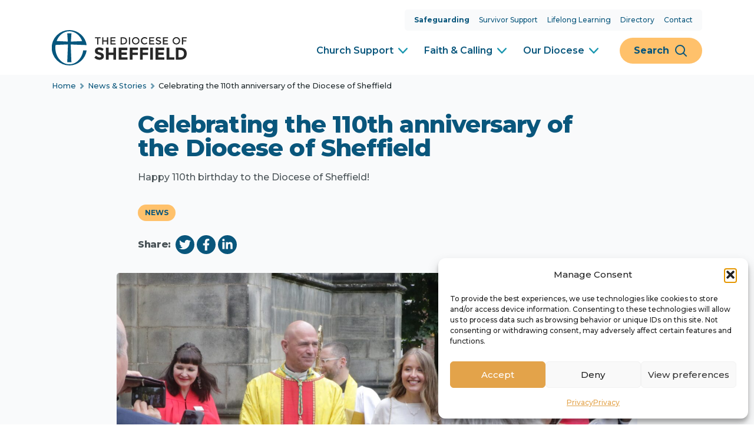

--- FILE ---
content_type: text/html; charset=UTF-8
request_url: https://www.sheffield.anglican.org/celebrating-the-110th-anniversary-of-the-diocese-of-sheffield/
body_size: 36174
content:
<!DOCTYPE html>
<html lang="en-GB">

<!-- head -->
<head>

    <meta charset="UTF-8">
    <meta name="viewport" content="width=device-width, initial-scale=1, viewport-fit=cover">

    <meta name='robots' content='index, follow, max-image-preview:large, max-snippet:-1, max-video-preview:-1' />
                <link rel="preconnect" href="https://fonts.googleapis.com">
                <link rel="preconnect" href="https://fonts.gstatic.com" crossorigin>
            <!-- Google tag (gtag.js) consent mode dataLayer added by Site Kit -->
<script type="text/javascript" id="google_gtagjs-js-consent-mode-data-layer">
/* <![CDATA[ */
window.dataLayer = window.dataLayer || [];function gtag(){dataLayer.push(arguments);}
gtag('consent', 'default', {"ad_personalization":"denied","ad_storage":"denied","ad_user_data":"denied","analytics_storage":"denied","functionality_storage":"denied","security_storage":"denied","personalization_storage":"denied","region":["AT","BE","BG","CH","CY","CZ","DE","DK","EE","ES","FI","FR","GB","GR","HR","HU","IE","IS","IT","LI","LT","LU","LV","MT","NL","NO","PL","PT","RO","SE","SI","SK"],"wait_for_update":500});
window._googlesitekitConsentCategoryMap = {"statistics":["analytics_storage"],"marketing":["ad_storage","ad_user_data","ad_personalization"],"functional":["functionality_storage","security_storage"],"preferences":["personalization_storage"]};
window._googlesitekitConsents = {"ad_personalization":"denied","ad_storage":"denied","ad_user_data":"denied","analytics_storage":"denied","functionality_storage":"denied","security_storage":"denied","personalization_storage":"denied","region":["AT","BE","BG","CH","CY","CZ","DE","DK","EE","ES","FI","FR","GB","GR","HR","HU","IE","IS","IT","LI","LT","LU","LV","MT","NL","NO","PL","PT","RO","SE","SI","SK"],"wait_for_update":500};
/* ]]> */
</script>
<!-- End Google tag (gtag.js) consent mode dataLayer added by Site Kit -->

	<!-- This site is optimized with the Yoast SEO plugin v26.8 - https://yoast.com/product/yoast-seo-wordpress/ -->
	<title>Celebrating the 110th anniversary of the Diocese of Sheffield - The Diocese of Sheffield</title>
	<link rel="canonical" href="https://www.sheffield.anglican.org/celebrating-the-110th-anniversary-of-the-diocese-of-sheffield/" />
	<meta property="og:locale" content="en_GB" />
	<meta property="og:type" content="article" />
	<meta property="og:title" content="Celebrating the 110th anniversary of the Diocese of Sheffield - The Diocese of Sheffield" />
	<meta property="og:description" content="Happy 110th birthday to the Diocese of Sheffield!" />
	<meta property="og:url" content="https://www.sheffield.anglican.org/celebrating-the-110th-anniversary-of-the-diocese-of-sheffield/" />
	<meta property="og:site_name" content="The Diocese of Sheffield" />
	<meta property="article:publisher" content="https://www.facebook.com/dioceseofsheffield" />
	<meta property="article:published_time" content="2024-01-23T01:00:00+00:00" />
	<meta property="og:image" content="https://www.sheffield.anglican.org/wp-content/uploads/2024/01/144A6086-scaled.jpg" />
	<meta property="og:image:width" content="2560" />
	<meta property="og:image:height" content="1707" />
	<meta property="og:image:type" content="image/jpeg" />
	<meta name="author" content="Ben Fearn" />
	<meta name="twitter:card" content="summary_large_image" />
	<meta name="twitter:creator" content="@DioceseofSheff" />
	<meta name="twitter:site" content="@DioceseofSheff" />
	<meta name="twitter:label1" content="Written by" />
	<meta name="twitter:data1" content="Ben Fearn" />
	<meta name="twitter:label2" content="Estimated reading time" />
	<meta name="twitter:data2" content="3 minutes" />
	<script type="application/ld+json" class="yoast-schema-graph">{"@context":"https://schema.org","@graph":[{"@type":"Article","@id":"https://www.sheffield.anglican.org/celebrating-the-110th-anniversary-of-the-diocese-of-sheffield/#article","isPartOf":{"@id":"https://www.sheffield.anglican.org/celebrating-the-110th-anniversary-of-the-diocese-of-sheffield/"},"author":{"@id":"https://www.sheffield.anglican.org/#/schema/person/028cdf3b986aa51d103f6b68242ac820"},"headline":"Celebrating the 110th anniversary of the Diocese of Sheffield","datePublished":"2024-01-23T01:00:00+00:00","mainEntityOfPage":{"@id":"https://www.sheffield.anglican.org/celebrating-the-110th-anniversary-of-the-diocese-of-sheffield/"},"wordCount":457,"publisher":{"@id":"https://www.sheffield.anglican.org/#organization"},"image":{"@id":"https://www.sheffield.anglican.org/celebrating-the-110th-anniversary-of-the-diocese-of-sheffield/#primaryimage"},"thumbnailUrl":"https://www.sheffield.anglican.org/wp-content/uploads/2024/01/144A6086-scaled.jpg","keywords":["Diocese of Sheffield","Lights for Christ"],"articleSection":["News"],"inLanguage":"en-GB"},{"@type":"WebPage","@id":"https://www.sheffield.anglican.org/celebrating-the-110th-anniversary-of-the-diocese-of-sheffield/","url":"https://www.sheffield.anglican.org/celebrating-the-110th-anniversary-of-the-diocese-of-sheffield/","name":"Celebrating the 110th anniversary of the Diocese of Sheffield - The Diocese of Sheffield","isPartOf":{"@id":"https://www.sheffield.anglican.org/#website"},"primaryImageOfPage":{"@id":"https://www.sheffield.anglican.org/celebrating-the-110th-anniversary-of-the-diocese-of-sheffield/#primaryimage"},"image":{"@id":"https://www.sheffield.anglican.org/celebrating-the-110th-anniversary-of-the-diocese-of-sheffield/#primaryimage"},"thumbnailUrl":"https://www.sheffield.anglican.org/wp-content/uploads/2024/01/144A6086-scaled.jpg","datePublished":"2024-01-23T01:00:00+00:00","breadcrumb":{"@id":"https://www.sheffield.anglican.org/celebrating-the-110th-anniversary-of-the-diocese-of-sheffield/#breadcrumb"},"inLanguage":"en-GB","potentialAction":[{"@type":"ReadAction","target":["https://www.sheffield.anglican.org/celebrating-the-110th-anniversary-of-the-diocese-of-sheffield/"]}],"author":{"@id":"https://www.sheffield.anglican.org/#/schema/person/028cdf3b986aa51d103f6b68242ac820"}},{"@type":"ImageObject","inLanguage":"en-GB","@id":"https://www.sheffield.anglican.org/celebrating-the-110th-anniversary-of-the-diocese-of-sheffield/#primaryimage","url":"https://www.sheffield.anglican.org/wp-content/uploads/2024/01/144A6086-scaled.jpg","contentUrl":"https://www.sheffield.anglican.org/wp-content/uploads/2024/01/144A6086-scaled.jpg","width":2560,"height":1707},{"@type":"BreadcrumbList","@id":"https://www.sheffield.anglican.org/celebrating-the-110th-anniversary-of-the-diocese-of-sheffield/#breadcrumb","itemListElement":[{"@type":"ListItem","position":1,"name":"Home","item":"https://www.sheffield.anglican.org/"},{"@type":"ListItem","position":2,"name":"News &#038; Stories","item":"https://www.sheffield.anglican.org/our-diocese/whats-on/news-stories/"},{"@type":"ListItem","position":3,"name":"Celebrating the 110th anniversary of the Diocese of Sheffield"}]},{"@type":"WebSite","@id":"https://www.sheffield.anglican.org/#website","url":"https://www.sheffield.anglican.org/","name":"The Diocese of Sheffield","description":"We are a Church of England diocese working in South Yorkshire","publisher":{"@id":"https://www.sheffield.anglican.org/#organization"},"potentialAction":[{"@type":"SearchAction","target":{"@type":"EntryPoint","urlTemplate":"https://www.sheffield.anglican.org/?s={search_term_string}"},"query-input":{"@type":"PropertyValueSpecification","valueRequired":true,"valueName":"search_term_string"}}],"inLanguage":"en-GB"},{"@type":"Organization","@id":"https://www.sheffield.anglican.org/#organization","name":"The Diocese of Sheffield","url":"https://www.sheffield.anglican.org/","logo":{"@type":"ImageObject","inLanguage":"en-GB","@id":"https://www.sheffield.anglican.org/#/schema/logo/image/","url":"https://www.sheffield.anglican.org/wp-content/uploads/2024/04/Explore-Stickers-02.png","contentUrl":"https://www.sheffield.anglican.org/wp-content/uploads/2024/04/Explore-Stickers-02.png","width":1652,"height":1652,"caption":"The Diocese of Sheffield"},"image":{"@id":"https://www.sheffield.anglican.org/#/schema/logo/image/"},"sameAs":["https://www.facebook.com/dioceseofsheffield","https://x.com/DioceseofSheff","https://www.instagram.com/dioceseofsheffield/?hl=en","https://www.youtube.com/@DioceseofSheffield"]},{"@type":"Person","@id":"https://www.sheffield.anglican.org/#/schema/person/028cdf3b986aa51d103f6b68242ac820","name":"Ben Fearn"}]}</script>
	<!-- / Yoast SEO plugin. -->


<link rel='dns-prefetch' href='//www.googletagmanager.com' />
<link rel='dns-prefetch' href='//fonts.googleapis.com' />
<link rel="alternate" type="text/calendar" title="The Diocese of Sheffield &raquo; iCal Feed" href="https://www.sheffield.anglican.org/events/?ical=1" />
<link rel="alternate" title="oEmbed (JSON)" type="application/json+oembed" href="https://www.sheffield.anglican.org/wp-json/oembed/1.0/embed?url=https%3A%2F%2Fwww.sheffield.anglican.org%2Fcelebrating-the-110th-anniversary-of-the-diocese-of-sheffield%2F" />
<link rel="alternate" title="oEmbed (XML)" type="text/xml+oembed" href="https://www.sheffield.anglican.org/wp-json/oembed/1.0/embed?url=https%3A%2F%2Fwww.sheffield.anglican.org%2Fcelebrating-the-110th-anniversary-of-the-diocese-of-sheffield%2F&#038;format=xml" />
<style id='wp-img-auto-sizes-contain-inline-css' type='text/css'>
img:is([sizes=auto i],[sizes^="auto," i]){contain-intrinsic-size:3000px 1500px}
/*# sourceURL=wp-img-auto-sizes-contain-inline-css */
</style>
<link rel='stylesheet' id='dashicons-css' href='https://www.sheffield.anglican.org/wp-includes/css/dashicons.min.css?ver=6.9' type='text/css' media='all' />
<link rel='stylesheet' id='tec-variables-skeleton-css' href='https://www.sheffield.anglican.org/wp-content/plugins/event-tickets/common/build/css/variables-skeleton.css?ver=6.10.1' type='text/css' media='all' />
<link rel='stylesheet' id='tec-variables-full-css' href='https://www.sheffield.anglican.org/wp-content/plugins/event-tickets/common/build/css/variables-full.css?ver=6.10.1' type='text/css' media='all' />
<link rel='stylesheet' id='event-tickets-tickets-css-css' href='https://www.sheffield.anglican.org/wp-content/plugins/event-tickets/build/css/tickets.css?ver=5.27.3' type='text/css' media='all' />
<link rel='stylesheet' id='event-tickets-tickets-rsvp-css-css' href='https://www.sheffield.anglican.org/wp-content/plugins/event-tickets/build/css/rsvp-v1.css?ver=5.27.3' type='text/css' media='all' />
<link rel='stylesheet' id='wp-block-library-css' href='https://www.sheffield.anglican.org/wp-includes/css/dist/block-library/style.min.css?ver=6.9' type='text/css' media='all' />
<style id='wp-block-paragraph-inline-css' type='text/css'>
.is-small-text{font-size:.875em}.is-regular-text{font-size:1em}.is-large-text{font-size:2.25em}.is-larger-text{font-size:3em}.has-drop-cap:not(:focus):first-letter{float:left;font-size:8.4em;font-style:normal;font-weight:100;line-height:.68;margin:.05em .1em 0 0;text-transform:uppercase}body.rtl .has-drop-cap:not(:focus):first-letter{float:none;margin-left:.1em}p.has-drop-cap.has-background{overflow:hidden}:root :where(p.has-background){padding:1.25em 2.375em}:where(p.has-text-color:not(.has-link-color)) a{color:inherit}p.has-text-align-left[style*="writing-mode:vertical-lr"],p.has-text-align-right[style*="writing-mode:vertical-rl"]{rotate:180deg}
/*# sourceURL=https://www.sheffield.anglican.org/wp-includes/blocks/paragraph/style.min.css */
</style>
<style id='global-styles-inline-css' type='text/css'>
:root{--wp--preset--aspect-ratio--square: 1;--wp--preset--aspect-ratio--4-3: 4/3;--wp--preset--aspect-ratio--3-4: 3/4;--wp--preset--aspect-ratio--3-2: 3/2;--wp--preset--aspect-ratio--2-3: 2/3;--wp--preset--aspect-ratio--16-9: 16/9;--wp--preset--aspect-ratio--9-16: 9/16;--wp--preset--color--black: #000000;--wp--preset--color--cyan-bluish-gray: #abb8c3;--wp--preset--color--white: #ffffff;--wp--preset--color--pale-pink: #f78da7;--wp--preset--color--vivid-red: #cf2e2e;--wp--preset--color--luminous-vivid-orange: #ff6900;--wp--preset--color--luminous-vivid-amber: #fcb900;--wp--preset--color--light-green-cyan: #7bdcb5;--wp--preset--color--vivid-green-cyan: #00d084;--wp--preset--color--pale-cyan-blue: #8ed1fc;--wp--preset--color--vivid-cyan-blue: #0693e3;--wp--preset--color--vivid-purple: #9b51e0;--wp--preset--color--sapphire-90: hsla(200, 100%, 19%, 1);--wp--preset--color--sapphire-100: hsla(200, 87%, 26%, 1);--wp--preset--color--sapphire-200: hsla(199, 47%, 40%, 1);--wp--preset--color--sapphire-300: hsla(199, 32%, 55%, 1);--wp--preset--color--sapphire-400: hsla(200, 32%, 70%, 1);--wp--preset--color--sapphire-500: hsla(200, 32%, 85%, 1);--wp--preset--color--teal-70: hsla(192, 78%, 29%, 1);--wp--preset--color--teal-80: hsla(192, 78%, 32%, 1);--wp--preset--color--teal-90: hsla(193, 76%, 33%, 1);--wp--preset--color--teal-100: hsla(190, 76%, 39%, 1);--wp--preset--color--teal-200: hsla(188, 56%, 48%, 1);--wp--preset--color--teal-300: hsla(188, 51%, 61%, 1);--wp--preset--color--teal-400: hsla(189, 52%, 74%, 1);--wp--preset--color--teal-500: hsla(189, 52%, 87%, 1);--wp--preset--color--teal-600: hsla(192, 6%, 100%, 1);--wp--preset--color--apricot-90: hsla(35, 73%, 59%, 1);--wp--preset--color--apricot-100: hsla(35, 100%, 71%, 1);--wp--preset--color--apricot-200: hsla(35, 98%, 76%, 1);--wp--preset--color--apricot-300: hsla(35, 98%, 82%, 1);--wp--preset--color--apricot-400: hsla(36, 97%, 88%, 1);--wp--preset--color--apricot-500: hsla(34, 100%, 94%, 1);--wp--preset--color--neutral-100: hsla(194, 19%, 14%, 1);--wp--preset--color--neutral-200: hsla(198, 8%, 32%, 1);--wp--preset--color--neutral-300: hsla(200, 6%, 51%, 1);--wp--preset--color--neutral-400: hsla(214, 22%, 87%, 1);--wp--preset--color--neutral-500: hsla(213, 26%, 93%, 1);--wp--preset--color--neutral-600: hsla(204, 27%, 98%, 1);--wp--preset--color--neutral-700: hsla(0, 0%, 100%, 1);--wp--preset--color--link-100: hsla(220, 66%, 49%, 1);--wp--preset--color--success-100: hsla(115, 36%, 48%, 1);--wp--preset--color--alert-100: hsla(44, 87%, 53%, 1);--wp--preset--color--error-100: hsla(16, 66%, 49%, 1);--wp--preset--color--error-90: hsla(9, 62%, 50%, 1);--wp--preset--gradient--vivid-cyan-blue-to-vivid-purple: linear-gradient(135deg,rgb(6,147,227) 0%,rgb(155,81,224) 100%);--wp--preset--gradient--light-green-cyan-to-vivid-green-cyan: linear-gradient(135deg,rgb(122,220,180) 0%,rgb(0,208,130) 100%);--wp--preset--gradient--luminous-vivid-amber-to-luminous-vivid-orange: linear-gradient(135deg,rgb(252,185,0) 0%,rgb(255,105,0) 100%);--wp--preset--gradient--luminous-vivid-orange-to-vivid-red: linear-gradient(135deg,rgb(255,105,0) 0%,rgb(207,46,46) 100%);--wp--preset--gradient--very-light-gray-to-cyan-bluish-gray: linear-gradient(135deg,rgb(238,238,238) 0%,rgb(169,184,195) 100%);--wp--preset--gradient--cool-to-warm-spectrum: linear-gradient(135deg,rgb(74,234,220) 0%,rgb(151,120,209) 20%,rgb(207,42,186) 40%,rgb(238,44,130) 60%,rgb(251,105,98) 80%,rgb(254,248,76) 100%);--wp--preset--gradient--blush-light-purple: linear-gradient(135deg,rgb(255,206,236) 0%,rgb(152,150,240) 100%);--wp--preset--gradient--blush-bordeaux: linear-gradient(135deg,rgb(254,205,165) 0%,rgb(254,45,45) 50%,rgb(107,0,62) 100%);--wp--preset--gradient--luminous-dusk: linear-gradient(135deg,rgb(255,203,112) 0%,rgb(199,81,192) 50%,rgb(65,88,208) 100%);--wp--preset--gradient--pale-ocean: linear-gradient(135deg,rgb(255,245,203) 0%,rgb(182,227,212) 50%,rgb(51,167,181) 100%);--wp--preset--gradient--electric-grass: linear-gradient(135deg,rgb(202,248,128) 0%,rgb(113,206,126) 100%);--wp--preset--gradient--midnight: linear-gradient(135deg,rgb(2,3,129) 0%,rgb(40,116,252) 100%);--wp--preset--gradient--fade: linear-gradient(to bottom, hsla(194, 19%, 14%, 1) 0%, hsla(194, 19%, 14%, 0) 100%);--wp--preset--gradient--fade-reverse: linear-gradient(to top, hsla(200, 87%, 26%, 1) 0%, hsla(200, 87%, 26%, 0.4) 100%);--wp--preset--gradient--sapphire-teal: linear-gradient(to top, hsla(200, 87%, 26%, 1), hsla(190, 76%, 39%, 1) 100%);--wp--preset--font-size--small: clamp(0.9rem, 0.9rem + ((1vw - 0.2rem) * 0.235), 1rem);--wp--preset--font-size--medium: 20px;--wp--preset--font-size--large: clamp(1.1rem, 1.1rem + ((1vw - 0.2rem) * 0.353), 1.25rem);--wp--preset--font-size--x-large: 42px;--wp--preset--font-size--normal: clamp(1rem, 1rem + ((1vw - 0.2rem) * 0.294), 1.125rem);--wp--preset--font-size--xlarge: clamp(1.2rem, 1.2rem + ((1vw - 0.2rem) * 0.353), 1.35rem);--wp--preset--spacing--20: 0.44rem;--wp--preset--spacing--30: 0.67rem;--wp--preset--spacing--40: 1rem;--wp--preset--spacing--50: 1.5rem;--wp--preset--spacing--60: 2.25rem;--wp--preset--spacing--70: 3.38rem;--wp--preset--spacing--80: 5.06rem;--wp--preset--spacing--xxsmall: 0.5rem;--wp--preset--spacing--xsmall: 0.75rem;--wp--preset--spacing--small: 1.5rem;--wp--preset--spacing--medium: clamp(2rem, 1.543vw + 1.711rem, 3.563rem);--wp--preset--spacing--large: clamp(3.5rem, 2.469vw + 3.037rem, 5rem);--wp--preset--spacing--xlarge: clamp(5rem, 2.963vw + 4.444rem, 8rem);--wp--preset--spacing--xxlarge: clamp(8rem, 1.975vw + 7.63rem, 10rem);--wp--preset--shadow--natural: 6px 6px 9px rgba(0, 0, 0, 0.2);--wp--preset--shadow--deep: 12px 12px 50px rgba(0, 0, 0, 0.4);--wp--preset--shadow--sharp: 6px 6px 0px rgba(0, 0, 0, 0.2);--wp--preset--shadow--outlined: 6px 6px 0px -3px rgb(255, 255, 255), 6px 6px rgb(0, 0, 0);--wp--preset--shadow--crisp: 6px 6px 0px rgb(0, 0, 0);}.wp-block-button .wp-block-button__link{--wp--preset--color--sapphire-100: hsla(200, 87%, 26%, 1);--wp--preset--color--teal-90: hsla(193, 76%, 33%, 1);--wp--preset--color--apricot-100: hsla(35, 100%, 71%, 1);--wp--preset--color--neutral-600: hsla(204, 27%, 98%, 1);}.wp-block-heading{--wp--preset--color--sapphire-90: hsla(200, 100%, 19%, 1);--wp--preset--color--teal-90: hsla(193, 76%, 33%, 1);--wp--preset--color--apricot-90: hsla(35, 73%, 59%, 1);--wp--preset--color--sapphire-500: hsla(200, 32%, 85%, 1);--wp--preset--color--teal-500: hsla(189, 52%, 87%, 1);--wp--preset--color--apricot-500: hsla(34, 100%, 94%, 1);--wp--preset--color--neutral-100: hsla(194, 19%, 14%, 1);--wp--preset--color--neutral-700: hsla(0, 0%, 100%, 1);--wp--preset--font-size--small: clamp(1.1rem, 1.1rem + ((1vw - 0.2rem) * 1.176), 1.6rem);--wp--preset--font-size--medium: clamp(1.5rem, 1.5rem + ((1vw - 0.2rem) * 1.176), 2rem);--wp--preset--font-size--large: clamp(2rem, 2rem + ((1vw - 0.2rem) * 2.353), 3rem);--wp--preset--font-size--xlarge: clamp(2.5rem, 2.5rem + ((1vw - 0.2rem) * 3.529), 4rem);--wp--preset--font-size--xxlarge: clamp(3rem, 3rem + ((1vw - 0.2rem) * 4.706), 5rem);}p{--wp--preset--color--sapphire-90: hsla(200, 100%, 19%, 1);--wp--preset--color--sapphire-100: hsla(200, 87%, 26%, 1);--wp--preset--color--teal-90: hsla(193, 76%, 33%, 1);--wp--preset--color--teal-100: hsla(190, 76%, 39%, 1);--wp--preset--color--apricot-90: hsla(35, 73%, 59%, 1);--wp--preset--color--apricot-100: hsla(35, 100%, 71%, 1);--wp--preset--color--sapphire-500: hsla(200, 32%, 85%, 1);--wp--preset--color--apricot-500: hsla(34, 100%, 94%, 1);--wp--preset--color--neutral-100: hsla(194, 19%, 14%, 1);--wp--preset--color--neutral-700: hsla(0, 0%, 100%, 1);}.wp-block-group{--wp--preset--color--sapphire-100: hsla(200, 87%, 26%, 1);--wp--preset--color--teal-100: hsla(190, 76%, 39%, 1);--wp--preset--color--apricot-100: hsla(35, 100%, 71%, 1);--wp--preset--color--sapphire-500: hsla(200, 32%, 85%, 1);--wp--preset--color--apricot-500: hsla(34, 100%, 94%, 1);--wp--preset--color--neutral-600: hsla(204, 27%, 98%, 1);--wp--preset--color--teal-600: hsla(192, 6%, 100%, 1);}.wp-block-cover{--wp--preset--color--sapphire-100: hsla(200, 87%, 26%, 1);--wp--preset--color--teal-100: hsla(190, 76%, 39%, 1);--wp--preset--color--apricot-100: hsla(35, 100%, 71%, 1);--wp--preset--color--sapphire-500: hsla(200, 32%, 85%, 1);--wp--preset--color--apricot-500: hsla(34, 100%, 94%, 1);--wp--preset--color--neutral-600: hsla(204, 27%, 98%, 1);--wp--preset--color--teal-600: hsla(192, 6%, 100%, 1);}.wp-block-mission-key-contact{--wp--preset--color--apricot-100: hsla(35, 100%, 71%, 1);--wp--preset--color--teal-400: hsla(189, 52%, 74%, 1);}:root { --wp--style--global--content-size: 768px;--wp--style--global--wide-size: 1000px; }:where(body) { margin: 0; }.wp-site-blocks > .alignleft { float: left; margin-right: 2em; }.wp-site-blocks > .alignright { float: right; margin-left: 2em; }.wp-site-blocks > .aligncenter { justify-content: center; margin-left: auto; margin-right: auto; }:where(.is-layout-flex){gap: 0.5em;}:where(.is-layout-grid){gap: 0.5em;}.is-layout-flow > .alignleft{float: left;margin-inline-start: 0;margin-inline-end: 2em;}.is-layout-flow > .alignright{float: right;margin-inline-start: 2em;margin-inline-end: 0;}.is-layout-flow > .aligncenter{margin-left: auto !important;margin-right: auto !important;}.is-layout-constrained > .alignleft{float: left;margin-inline-start: 0;margin-inline-end: 2em;}.is-layout-constrained > .alignright{float: right;margin-inline-start: 2em;margin-inline-end: 0;}.is-layout-constrained > .aligncenter{margin-left: auto !important;margin-right: auto !important;}.is-layout-constrained > :where(:not(.alignleft):not(.alignright):not(.alignfull)){max-width: var(--wp--style--global--content-size);margin-left: auto !important;margin-right: auto !important;}.is-layout-constrained > .alignwide{max-width: var(--wp--style--global--wide-size);}body .is-layout-flex{display: flex;}.is-layout-flex{flex-wrap: wrap;align-items: center;}.is-layout-flex > :is(*, div){margin: 0;}body .is-layout-grid{display: grid;}.is-layout-grid > :is(*, div){margin: 0;}body{padding-top: 0px;padding-right: 0px;padding-bottom: 0px;padding-left: 0px;}a:where(:not(.wp-element-button)){text-decoration: underline;}:root :where(.wp-element-button, .wp-block-button__link){background-color: #32373c;border-width: 0;color: #fff;font-family: inherit;font-size: inherit;font-style: inherit;font-weight: inherit;letter-spacing: inherit;line-height: inherit;padding-top: calc(0.667em + 2px);padding-right: calc(1.333em + 2px);padding-bottom: calc(0.667em + 2px);padding-left: calc(1.333em + 2px);text-decoration: none;text-transform: inherit;}.has-black-color{color: var(--wp--preset--color--black) !important;}.has-cyan-bluish-gray-color{color: var(--wp--preset--color--cyan-bluish-gray) !important;}.has-white-color{color: var(--wp--preset--color--white) !important;}.has-pale-pink-color{color: var(--wp--preset--color--pale-pink) !important;}.has-vivid-red-color{color: var(--wp--preset--color--vivid-red) !important;}.has-luminous-vivid-orange-color{color: var(--wp--preset--color--luminous-vivid-orange) !important;}.has-luminous-vivid-amber-color{color: var(--wp--preset--color--luminous-vivid-amber) !important;}.has-light-green-cyan-color{color: var(--wp--preset--color--light-green-cyan) !important;}.has-vivid-green-cyan-color{color: var(--wp--preset--color--vivid-green-cyan) !important;}.has-pale-cyan-blue-color{color: var(--wp--preset--color--pale-cyan-blue) !important;}.has-vivid-cyan-blue-color{color: var(--wp--preset--color--vivid-cyan-blue) !important;}.has-vivid-purple-color{color: var(--wp--preset--color--vivid-purple) !important;}.has-sapphire-90-color{color: var(--wp--preset--color--sapphire-90) !important;}.has-sapphire-100-color{color: var(--wp--preset--color--sapphire-100) !important;}.has-sapphire-200-color{color: var(--wp--preset--color--sapphire-200) !important;}.has-sapphire-300-color{color: var(--wp--preset--color--sapphire-300) !important;}.has-sapphire-400-color{color: var(--wp--preset--color--sapphire-400) !important;}.has-sapphire-500-color{color: var(--wp--preset--color--sapphire-500) !important;}.has-teal-70-color{color: var(--wp--preset--color--teal-70) !important;}.has-teal-80-color{color: var(--wp--preset--color--teal-80) !important;}.has-teal-90-color{color: var(--wp--preset--color--teal-90) !important;}.has-teal-100-color{color: var(--wp--preset--color--teal-100) !important;}.has-teal-200-color{color: var(--wp--preset--color--teal-200) !important;}.has-teal-300-color{color: var(--wp--preset--color--teal-300) !important;}.has-teal-400-color{color: var(--wp--preset--color--teal-400) !important;}.has-teal-500-color{color: var(--wp--preset--color--teal-500) !important;}.has-teal-600-color{color: var(--wp--preset--color--teal-600) !important;}.has-apricot-90-color{color: var(--wp--preset--color--apricot-90) !important;}.has-apricot-100-color{color: var(--wp--preset--color--apricot-100) !important;}.has-apricot-200-color{color: var(--wp--preset--color--apricot-200) !important;}.has-apricot-300-color{color: var(--wp--preset--color--apricot-300) !important;}.has-apricot-400-color{color: var(--wp--preset--color--apricot-400) !important;}.has-apricot-500-color{color: var(--wp--preset--color--apricot-500) !important;}.has-neutral-100-color{color: var(--wp--preset--color--neutral-100) !important;}.has-neutral-200-color{color: var(--wp--preset--color--neutral-200) !important;}.has-neutral-300-color{color: var(--wp--preset--color--neutral-300) !important;}.has-neutral-400-color{color: var(--wp--preset--color--neutral-400) !important;}.has-neutral-500-color{color: var(--wp--preset--color--neutral-500) !important;}.has-neutral-600-color{color: var(--wp--preset--color--neutral-600) !important;}.has-neutral-700-color{color: var(--wp--preset--color--neutral-700) !important;}.has-link-100-color{color: var(--wp--preset--color--link-100) !important;}.has-success-100-color{color: var(--wp--preset--color--success-100) !important;}.has-alert-100-color{color: var(--wp--preset--color--alert-100) !important;}.has-error-100-color{color: var(--wp--preset--color--error-100) !important;}.has-error-90-color{color: var(--wp--preset--color--error-90) !important;}.has-black-background-color{background-color: var(--wp--preset--color--black) !important;}.has-cyan-bluish-gray-background-color{background-color: var(--wp--preset--color--cyan-bluish-gray) !important;}.has-white-background-color{background-color: var(--wp--preset--color--white) !important;}.has-pale-pink-background-color{background-color: var(--wp--preset--color--pale-pink) !important;}.has-vivid-red-background-color{background-color: var(--wp--preset--color--vivid-red) !important;}.has-luminous-vivid-orange-background-color{background-color: var(--wp--preset--color--luminous-vivid-orange) !important;}.has-luminous-vivid-amber-background-color{background-color: var(--wp--preset--color--luminous-vivid-amber) !important;}.has-light-green-cyan-background-color{background-color: var(--wp--preset--color--light-green-cyan) !important;}.has-vivid-green-cyan-background-color{background-color: var(--wp--preset--color--vivid-green-cyan) !important;}.has-pale-cyan-blue-background-color{background-color: var(--wp--preset--color--pale-cyan-blue) !important;}.has-vivid-cyan-blue-background-color{background-color: var(--wp--preset--color--vivid-cyan-blue) !important;}.has-vivid-purple-background-color{background-color: var(--wp--preset--color--vivid-purple) !important;}.has-sapphire-90-background-color{background-color: var(--wp--preset--color--sapphire-90) !important;}.has-sapphire-100-background-color{background-color: var(--wp--preset--color--sapphire-100) !important;}.has-sapphire-200-background-color{background-color: var(--wp--preset--color--sapphire-200) !important;}.has-sapphire-300-background-color{background-color: var(--wp--preset--color--sapphire-300) !important;}.has-sapphire-400-background-color{background-color: var(--wp--preset--color--sapphire-400) !important;}.has-sapphire-500-background-color{background-color: var(--wp--preset--color--sapphire-500) !important;}.has-teal-70-background-color{background-color: var(--wp--preset--color--teal-70) !important;}.has-teal-80-background-color{background-color: var(--wp--preset--color--teal-80) !important;}.has-teal-90-background-color{background-color: var(--wp--preset--color--teal-90) !important;}.has-teal-100-background-color{background-color: var(--wp--preset--color--teal-100) !important;}.has-teal-200-background-color{background-color: var(--wp--preset--color--teal-200) !important;}.has-teal-300-background-color{background-color: var(--wp--preset--color--teal-300) !important;}.has-teal-400-background-color{background-color: var(--wp--preset--color--teal-400) !important;}.has-teal-500-background-color{background-color: var(--wp--preset--color--teal-500) !important;}.has-teal-600-background-color{background-color: var(--wp--preset--color--teal-600) !important;}.has-apricot-90-background-color{background-color: var(--wp--preset--color--apricot-90) !important;}.has-apricot-100-background-color{background-color: var(--wp--preset--color--apricot-100) !important;}.has-apricot-200-background-color{background-color: var(--wp--preset--color--apricot-200) !important;}.has-apricot-300-background-color{background-color: var(--wp--preset--color--apricot-300) !important;}.has-apricot-400-background-color{background-color: var(--wp--preset--color--apricot-400) !important;}.has-apricot-500-background-color{background-color: var(--wp--preset--color--apricot-500) !important;}.has-neutral-100-background-color{background-color: var(--wp--preset--color--neutral-100) !important;}.has-neutral-200-background-color{background-color: var(--wp--preset--color--neutral-200) !important;}.has-neutral-300-background-color{background-color: var(--wp--preset--color--neutral-300) !important;}.has-neutral-400-background-color{background-color: var(--wp--preset--color--neutral-400) !important;}.has-neutral-500-background-color{background-color: var(--wp--preset--color--neutral-500) !important;}.has-neutral-600-background-color{background-color: var(--wp--preset--color--neutral-600) !important;}.has-neutral-700-background-color{background-color: var(--wp--preset--color--neutral-700) !important;}.has-link-100-background-color{background-color: var(--wp--preset--color--link-100) !important;}.has-success-100-background-color{background-color: var(--wp--preset--color--success-100) !important;}.has-alert-100-background-color{background-color: var(--wp--preset--color--alert-100) !important;}.has-error-100-background-color{background-color: var(--wp--preset--color--error-100) !important;}.has-error-90-background-color{background-color: var(--wp--preset--color--error-90) !important;}.has-black-border-color{border-color: var(--wp--preset--color--black) !important;}.has-cyan-bluish-gray-border-color{border-color: var(--wp--preset--color--cyan-bluish-gray) !important;}.has-white-border-color{border-color: var(--wp--preset--color--white) !important;}.has-pale-pink-border-color{border-color: var(--wp--preset--color--pale-pink) !important;}.has-vivid-red-border-color{border-color: var(--wp--preset--color--vivid-red) !important;}.has-luminous-vivid-orange-border-color{border-color: var(--wp--preset--color--luminous-vivid-orange) !important;}.has-luminous-vivid-amber-border-color{border-color: var(--wp--preset--color--luminous-vivid-amber) !important;}.has-light-green-cyan-border-color{border-color: var(--wp--preset--color--light-green-cyan) !important;}.has-vivid-green-cyan-border-color{border-color: var(--wp--preset--color--vivid-green-cyan) !important;}.has-pale-cyan-blue-border-color{border-color: var(--wp--preset--color--pale-cyan-blue) !important;}.has-vivid-cyan-blue-border-color{border-color: var(--wp--preset--color--vivid-cyan-blue) !important;}.has-vivid-purple-border-color{border-color: var(--wp--preset--color--vivid-purple) !important;}.has-sapphire-90-border-color{border-color: var(--wp--preset--color--sapphire-90) !important;}.has-sapphire-100-border-color{border-color: var(--wp--preset--color--sapphire-100) !important;}.has-sapphire-200-border-color{border-color: var(--wp--preset--color--sapphire-200) !important;}.has-sapphire-300-border-color{border-color: var(--wp--preset--color--sapphire-300) !important;}.has-sapphire-400-border-color{border-color: var(--wp--preset--color--sapphire-400) !important;}.has-sapphire-500-border-color{border-color: var(--wp--preset--color--sapphire-500) !important;}.has-teal-70-border-color{border-color: var(--wp--preset--color--teal-70) !important;}.has-teal-80-border-color{border-color: var(--wp--preset--color--teal-80) !important;}.has-teal-90-border-color{border-color: var(--wp--preset--color--teal-90) !important;}.has-teal-100-border-color{border-color: var(--wp--preset--color--teal-100) !important;}.has-teal-200-border-color{border-color: var(--wp--preset--color--teal-200) !important;}.has-teal-300-border-color{border-color: var(--wp--preset--color--teal-300) !important;}.has-teal-400-border-color{border-color: var(--wp--preset--color--teal-400) !important;}.has-teal-500-border-color{border-color: var(--wp--preset--color--teal-500) !important;}.has-teal-600-border-color{border-color: var(--wp--preset--color--teal-600) !important;}.has-apricot-90-border-color{border-color: var(--wp--preset--color--apricot-90) !important;}.has-apricot-100-border-color{border-color: var(--wp--preset--color--apricot-100) !important;}.has-apricot-200-border-color{border-color: var(--wp--preset--color--apricot-200) !important;}.has-apricot-300-border-color{border-color: var(--wp--preset--color--apricot-300) !important;}.has-apricot-400-border-color{border-color: var(--wp--preset--color--apricot-400) !important;}.has-apricot-500-border-color{border-color: var(--wp--preset--color--apricot-500) !important;}.has-neutral-100-border-color{border-color: var(--wp--preset--color--neutral-100) !important;}.has-neutral-200-border-color{border-color: var(--wp--preset--color--neutral-200) !important;}.has-neutral-300-border-color{border-color: var(--wp--preset--color--neutral-300) !important;}.has-neutral-400-border-color{border-color: var(--wp--preset--color--neutral-400) !important;}.has-neutral-500-border-color{border-color: var(--wp--preset--color--neutral-500) !important;}.has-neutral-600-border-color{border-color: var(--wp--preset--color--neutral-600) !important;}.has-neutral-700-border-color{border-color: var(--wp--preset--color--neutral-700) !important;}.has-link-100-border-color{border-color: var(--wp--preset--color--link-100) !important;}.has-success-100-border-color{border-color: var(--wp--preset--color--success-100) !important;}.has-alert-100-border-color{border-color: var(--wp--preset--color--alert-100) !important;}.has-error-100-border-color{border-color: var(--wp--preset--color--error-100) !important;}.has-error-90-border-color{border-color: var(--wp--preset--color--error-90) !important;}.has-vivid-cyan-blue-to-vivid-purple-gradient-background{background: var(--wp--preset--gradient--vivid-cyan-blue-to-vivid-purple) !important;}.has-light-green-cyan-to-vivid-green-cyan-gradient-background{background: var(--wp--preset--gradient--light-green-cyan-to-vivid-green-cyan) !important;}.has-luminous-vivid-amber-to-luminous-vivid-orange-gradient-background{background: var(--wp--preset--gradient--luminous-vivid-amber-to-luminous-vivid-orange) !important;}.has-luminous-vivid-orange-to-vivid-red-gradient-background{background: var(--wp--preset--gradient--luminous-vivid-orange-to-vivid-red) !important;}.has-very-light-gray-to-cyan-bluish-gray-gradient-background{background: var(--wp--preset--gradient--very-light-gray-to-cyan-bluish-gray) !important;}.has-cool-to-warm-spectrum-gradient-background{background: var(--wp--preset--gradient--cool-to-warm-spectrum) !important;}.has-blush-light-purple-gradient-background{background: var(--wp--preset--gradient--blush-light-purple) !important;}.has-blush-bordeaux-gradient-background{background: var(--wp--preset--gradient--blush-bordeaux) !important;}.has-luminous-dusk-gradient-background{background: var(--wp--preset--gradient--luminous-dusk) !important;}.has-pale-ocean-gradient-background{background: var(--wp--preset--gradient--pale-ocean) !important;}.has-electric-grass-gradient-background{background: var(--wp--preset--gradient--electric-grass) !important;}.has-midnight-gradient-background{background: var(--wp--preset--gradient--midnight) !important;}.has-fade-gradient-background{background: var(--wp--preset--gradient--fade) !important;}.has-fade-reverse-gradient-background{background: var(--wp--preset--gradient--fade-reverse) !important;}.has-sapphire-teal-gradient-background{background: var(--wp--preset--gradient--sapphire-teal) !important;}.has-small-font-size{font-size: var(--wp--preset--font-size--small) !important;}.has-medium-font-size{font-size: var(--wp--preset--font-size--medium) !important;}.has-large-font-size{font-size: var(--wp--preset--font-size--large) !important;}.has-x-large-font-size{font-size: var(--wp--preset--font-size--x-large) !important;}.has-normal-font-size{font-size: var(--wp--preset--font-size--normal) !important;}.has-xlarge-font-size{font-size: var(--wp--preset--font-size--xlarge) !important;}.wp-block-button .wp-block-button__link.has-sapphire-100-color{color: var(--wp--preset--color--sapphire-100) !important;}.wp-block-button .wp-block-button__link.has-teal-90-color{color: var(--wp--preset--color--teal-90) !important;}.wp-block-button .wp-block-button__link.has-apricot-100-color{color: var(--wp--preset--color--apricot-100) !important;}.wp-block-button .wp-block-button__link.has-neutral-600-color{color: var(--wp--preset--color--neutral-600) !important;}.wp-block-button .wp-block-button__link.has-sapphire-100-background-color{background-color: var(--wp--preset--color--sapphire-100) !important;}.wp-block-button .wp-block-button__link.has-teal-90-background-color{background-color: var(--wp--preset--color--teal-90) !important;}.wp-block-button .wp-block-button__link.has-apricot-100-background-color{background-color: var(--wp--preset--color--apricot-100) !important;}.wp-block-button .wp-block-button__link.has-neutral-600-background-color{background-color: var(--wp--preset--color--neutral-600) !important;}.wp-block-button .wp-block-button__link.has-sapphire-100-border-color{border-color: var(--wp--preset--color--sapphire-100) !important;}.wp-block-button .wp-block-button__link.has-teal-90-border-color{border-color: var(--wp--preset--color--teal-90) !important;}.wp-block-button .wp-block-button__link.has-apricot-100-border-color{border-color: var(--wp--preset--color--apricot-100) !important;}.wp-block-button .wp-block-button__link.has-neutral-600-border-color{border-color: var(--wp--preset--color--neutral-600) !important;}.wp-block-heading.has-sapphire-90-color{color: var(--wp--preset--color--sapphire-90) !important;}.wp-block-heading.has-teal-90-color{color: var(--wp--preset--color--teal-90) !important;}.wp-block-heading.has-apricot-90-color{color: var(--wp--preset--color--apricot-90) !important;}.wp-block-heading.has-sapphire-500-color{color: var(--wp--preset--color--sapphire-500) !important;}.wp-block-heading.has-teal-500-color{color: var(--wp--preset--color--teal-500) !important;}.wp-block-heading.has-apricot-500-color{color: var(--wp--preset--color--apricot-500) !important;}.wp-block-heading.has-neutral-100-color{color: var(--wp--preset--color--neutral-100) !important;}.wp-block-heading.has-neutral-700-color{color: var(--wp--preset--color--neutral-700) !important;}.wp-block-heading.has-sapphire-90-background-color{background-color: var(--wp--preset--color--sapphire-90) !important;}.wp-block-heading.has-teal-90-background-color{background-color: var(--wp--preset--color--teal-90) !important;}.wp-block-heading.has-apricot-90-background-color{background-color: var(--wp--preset--color--apricot-90) !important;}.wp-block-heading.has-sapphire-500-background-color{background-color: var(--wp--preset--color--sapphire-500) !important;}.wp-block-heading.has-teal-500-background-color{background-color: var(--wp--preset--color--teal-500) !important;}.wp-block-heading.has-apricot-500-background-color{background-color: var(--wp--preset--color--apricot-500) !important;}.wp-block-heading.has-neutral-100-background-color{background-color: var(--wp--preset--color--neutral-100) !important;}.wp-block-heading.has-neutral-700-background-color{background-color: var(--wp--preset--color--neutral-700) !important;}.wp-block-heading.has-sapphire-90-border-color{border-color: var(--wp--preset--color--sapphire-90) !important;}.wp-block-heading.has-teal-90-border-color{border-color: var(--wp--preset--color--teal-90) !important;}.wp-block-heading.has-apricot-90-border-color{border-color: var(--wp--preset--color--apricot-90) !important;}.wp-block-heading.has-sapphire-500-border-color{border-color: var(--wp--preset--color--sapphire-500) !important;}.wp-block-heading.has-teal-500-border-color{border-color: var(--wp--preset--color--teal-500) !important;}.wp-block-heading.has-apricot-500-border-color{border-color: var(--wp--preset--color--apricot-500) !important;}.wp-block-heading.has-neutral-100-border-color{border-color: var(--wp--preset--color--neutral-100) !important;}.wp-block-heading.has-neutral-700-border-color{border-color: var(--wp--preset--color--neutral-700) !important;}.wp-block-heading.has-small-font-size{font-size: var(--wp--preset--font-size--small) !important;}.wp-block-heading.has-medium-font-size{font-size: var(--wp--preset--font-size--medium) !important;}.wp-block-heading.has-large-font-size{font-size: var(--wp--preset--font-size--large) !important;}.wp-block-heading.has-xlarge-font-size{font-size: var(--wp--preset--font-size--xlarge) !important;}.wp-block-heading.has-xxlarge-font-size{font-size: var(--wp--preset--font-size--xxlarge) !important;}p.has-sapphire-90-color{color: var(--wp--preset--color--sapphire-90) !important;}p.has-sapphire-100-color{color: var(--wp--preset--color--sapphire-100) !important;}p.has-teal-90-color{color: var(--wp--preset--color--teal-90) !important;}p.has-teal-100-color{color: var(--wp--preset--color--teal-100) !important;}p.has-apricot-90-color{color: var(--wp--preset--color--apricot-90) !important;}p.has-apricot-100-color{color: var(--wp--preset--color--apricot-100) !important;}p.has-sapphire-500-color{color: var(--wp--preset--color--sapphire-500) !important;}p.has-apricot-500-color{color: var(--wp--preset--color--apricot-500) !important;}p.has-neutral-100-color{color: var(--wp--preset--color--neutral-100) !important;}p.has-neutral-700-color{color: var(--wp--preset--color--neutral-700) !important;}p.has-sapphire-90-background-color{background-color: var(--wp--preset--color--sapphire-90) !important;}p.has-sapphire-100-background-color{background-color: var(--wp--preset--color--sapphire-100) !important;}p.has-teal-90-background-color{background-color: var(--wp--preset--color--teal-90) !important;}p.has-teal-100-background-color{background-color: var(--wp--preset--color--teal-100) !important;}p.has-apricot-90-background-color{background-color: var(--wp--preset--color--apricot-90) !important;}p.has-apricot-100-background-color{background-color: var(--wp--preset--color--apricot-100) !important;}p.has-sapphire-500-background-color{background-color: var(--wp--preset--color--sapphire-500) !important;}p.has-apricot-500-background-color{background-color: var(--wp--preset--color--apricot-500) !important;}p.has-neutral-100-background-color{background-color: var(--wp--preset--color--neutral-100) !important;}p.has-neutral-700-background-color{background-color: var(--wp--preset--color--neutral-700) !important;}p.has-sapphire-90-border-color{border-color: var(--wp--preset--color--sapphire-90) !important;}p.has-sapphire-100-border-color{border-color: var(--wp--preset--color--sapphire-100) !important;}p.has-teal-90-border-color{border-color: var(--wp--preset--color--teal-90) !important;}p.has-teal-100-border-color{border-color: var(--wp--preset--color--teal-100) !important;}p.has-apricot-90-border-color{border-color: var(--wp--preset--color--apricot-90) !important;}p.has-apricot-100-border-color{border-color: var(--wp--preset--color--apricot-100) !important;}p.has-sapphire-500-border-color{border-color: var(--wp--preset--color--sapphire-500) !important;}p.has-apricot-500-border-color{border-color: var(--wp--preset--color--apricot-500) !important;}p.has-neutral-100-border-color{border-color: var(--wp--preset--color--neutral-100) !important;}p.has-neutral-700-border-color{border-color: var(--wp--preset--color--neutral-700) !important;}.wp-block-group.has-sapphire-100-color{color: var(--wp--preset--color--sapphire-100) !important;}.wp-block-group.has-teal-100-color{color: var(--wp--preset--color--teal-100) !important;}.wp-block-group.has-apricot-100-color{color: var(--wp--preset--color--apricot-100) !important;}.wp-block-group.has-sapphire-500-color{color: var(--wp--preset--color--sapphire-500) !important;}.wp-block-group.has-apricot-500-color{color: var(--wp--preset--color--apricot-500) !important;}.wp-block-group.has-neutral-600-color{color: var(--wp--preset--color--neutral-600) !important;}.wp-block-group.has-teal-600-color{color: var(--wp--preset--color--teal-600) !important;}.wp-block-group.has-sapphire-100-background-color{background-color: var(--wp--preset--color--sapphire-100) !important;}.wp-block-group.has-teal-100-background-color{background-color: var(--wp--preset--color--teal-100) !important;}.wp-block-group.has-apricot-100-background-color{background-color: var(--wp--preset--color--apricot-100) !important;}.wp-block-group.has-sapphire-500-background-color{background-color: var(--wp--preset--color--sapphire-500) !important;}.wp-block-group.has-apricot-500-background-color{background-color: var(--wp--preset--color--apricot-500) !important;}.wp-block-group.has-neutral-600-background-color{background-color: var(--wp--preset--color--neutral-600) !important;}.wp-block-group.has-teal-600-background-color{background-color: var(--wp--preset--color--teal-600) !important;}.wp-block-group.has-sapphire-100-border-color{border-color: var(--wp--preset--color--sapphire-100) !important;}.wp-block-group.has-teal-100-border-color{border-color: var(--wp--preset--color--teal-100) !important;}.wp-block-group.has-apricot-100-border-color{border-color: var(--wp--preset--color--apricot-100) !important;}.wp-block-group.has-sapphire-500-border-color{border-color: var(--wp--preset--color--sapphire-500) !important;}.wp-block-group.has-apricot-500-border-color{border-color: var(--wp--preset--color--apricot-500) !important;}.wp-block-group.has-neutral-600-border-color{border-color: var(--wp--preset--color--neutral-600) !important;}.wp-block-group.has-teal-600-border-color{border-color: var(--wp--preset--color--teal-600) !important;}.wp-block-cover.has-sapphire-100-color{color: var(--wp--preset--color--sapphire-100) !important;}.wp-block-cover.has-teal-100-color{color: var(--wp--preset--color--teal-100) !important;}.wp-block-cover.has-apricot-100-color{color: var(--wp--preset--color--apricot-100) !important;}.wp-block-cover.has-sapphire-500-color{color: var(--wp--preset--color--sapphire-500) !important;}.wp-block-cover.has-apricot-500-color{color: var(--wp--preset--color--apricot-500) !important;}.wp-block-cover.has-neutral-600-color{color: var(--wp--preset--color--neutral-600) !important;}.wp-block-cover.has-teal-600-color{color: var(--wp--preset--color--teal-600) !important;}.wp-block-cover.has-sapphire-100-background-color{background-color: var(--wp--preset--color--sapphire-100) !important;}.wp-block-cover.has-teal-100-background-color{background-color: var(--wp--preset--color--teal-100) !important;}.wp-block-cover.has-apricot-100-background-color{background-color: var(--wp--preset--color--apricot-100) !important;}.wp-block-cover.has-sapphire-500-background-color{background-color: var(--wp--preset--color--sapphire-500) !important;}.wp-block-cover.has-apricot-500-background-color{background-color: var(--wp--preset--color--apricot-500) !important;}.wp-block-cover.has-neutral-600-background-color{background-color: var(--wp--preset--color--neutral-600) !important;}.wp-block-cover.has-teal-600-background-color{background-color: var(--wp--preset--color--teal-600) !important;}.wp-block-cover.has-sapphire-100-border-color{border-color: var(--wp--preset--color--sapphire-100) !important;}.wp-block-cover.has-teal-100-border-color{border-color: var(--wp--preset--color--teal-100) !important;}.wp-block-cover.has-apricot-100-border-color{border-color: var(--wp--preset--color--apricot-100) !important;}.wp-block-cover.has-sapphire-500-border-color{border-color: var(--wp--preset--color--sapphire-500) !important;}.wp-block-cover.has-apricot-500-border-color{border-color: var(--wp--preset--color--apricot-500) !important;}.wp-block-cover.has-neutral-600-border-color{border-color: var(--wp--preset--color--neutral-600) !important;}.wp-block-cover.has-teal-600-border-color{border-color: var(--wp--preset--color--teal-600) !important;}.wp-block-mission-key-contact.has-apricot-100-color{color: var(--wp--preset--color--apricot-100) !important;}.wp-block-mission-key-contact.has-teal-400-color{color: var(--wp--preset--color--teal-400) !important;}.wp-block-mission-key-contact.has-apricot-100-background-color{background-color: var(--wp--preset--color--apricot-100) !important;}.wp-block-mission-key-contact.has-teal-400-background-color{background-color: var(--wp--preset--color--teal-400) !important;}.wp-block-mission-key-contact.has-apricot-100-border-color{border-color: var(--wp--preset--color--apricot-100) !important;}.wp-block-mission-key-contact.has-teal-400-border-color{border-color: var(--wp--preset--color--teal-400) !important;}
:root :where(p){margin-top: var(--wp--preset--spacing--small);margin-bottom: var(--wp--preset--spacing--small);}
/*# sourceURL=global-styles-inline-css */
</style>

<link rel='stylesheet' id='fontawesome-css-6-css' href='https://www.sheffield.anglican.org/wp-content/plugins/wp-font-awesome/font-awesome/css/fontawesome-all.min.css?ver=1.8.0' type='text/css' media='all' />
<link rel='stylesheet' id='fontawesome-css-4-css' href='https://www.sheffield.anglican.org/wp-content/plugins/wp-font-awesome/font-awesome/css/v4-shims.min.css?ver=1.8.0' type='text/css' media='all' />
<link rel='stylesheet' id='cmplz-general-css' href='https://www.sheffield.anglican.org/wp-content/plugins/complianz-gdpr/assets/css/cookieblocker.min.css?ver=1767700309' type='text/css' media='all' />
<link rel='stylesheet' id='mission-css' href='https://www.sheffield.anglican.org/wp-content/themes/mission/style.css?ver=1.2.4' type='text/css' media='all' />
<link rel='stylesheet' id='fonts-css' href='https://fonts.googleapis.com/css2?family=Montserrat%3Aital%2Cwght%400%2C400%3B0%2C500%3B0%2C600%3B0%2C700%3B0%2C800%3B0%2C900%3B1%2C400%3B1%2C500%3B1%2C600%3B1%2C700%3B1%2C800%3B1%2C900&#038;display=swap&#038;ver=1.2.4' type='text/css' media='all' />
<link rel='stylesheet' id='event-tickets-rsvp-css' href='https://www.sheffield.anglican.org/wp-content/plugins/event-tickets/build/css/rsvp.css?ver=5.27.3' type='text/css' media='all' />
<script type="text/javascript" src="https://www.sheffield.anglican.org/wp-includes/js/jquery/jquery.min.js?ver=3.7.1" id="jquery-core-js"></script>
<script type="text/javascript" src="https://www.sheffield.anglican.org/wp-includes/js/jquery/jquery-migrate.min.js?ver=3.4.1" id="jquery-migrate-js"></script>
<script type="text/javascript" id="nfpaypal_nfpluginsettings-js-extra">
/* <![CDATA[ */
var nfpaypal_nfpluginsettings = {"clearLogRestUrl":"https://www.sheffield.anglican.org/wp-json/ninja-forms-paypal/v1/debug-log/delete-all","clearLogButtonId":"nfpaypal_clear_debug_logger","downloadLogRestUrl":"https://www.sheffield.anglican.org/wp-json/ninja-forms-paypal/v1/debug-log/get-all","downloadLogButtonId":"nfpaypal_download_debug_logger","_wpnonce":"19a9862222"};
//# sourceURL=nfpaypal_nfpluginsettings-js-extra
/* ]]> */
</script>
<script type="text/javascript" src="https://www.sheffield.anglican.org/wp-content/plugins/ninja-forms-paypal/assets/js/nfpluginsettings.js?ver=3.2.0" id="nfpaypal_nfpluginsettings-js"></script>
<script type="text/javascript" id="stripe_nfpluginsettings-js-extra">
/* <![CDATA[ */
var stripe_nfpluginsettings = {"clearLogRestUrl":"https://www.sheffield.anglican.org/wp-json/ninja-forms-stripe/v1/debug-log/delete-all","clearLogButtonId":"stripe_clear_debug_logger","downloadLogRestUrl":"https://www.sheffield.anglican.org/wp-json/ninja-forms-stripe/v1/debug-log/get-all","downloadLogButtonId":"stripe_download_debug_logger","_wpnonce":"19a9862222"};
//# sourceURL=stripe_nfpluginsettings-js-extra
/* ]]> */
</script>
<script type="text/javascript" src="https://www.sheffield.anglican.org/wp-content/plugins/ninja-forms-stripe/assets/js/nfpluginsettings.js?ver=3.2.8" id="stripe_nfpluginsettings-js"></script>
<script type="text/javascript" id="file_uploads_nfpluginsettings-js-extra">
/* <![CDATA[ */
var params = {"clearLogRestUrl":"https://www.sheffield.anglican.org/wp-json/nf-file-uploads/debug-log/delete-all","clearLogButtonId":"file_uploads_clear_debug_logger","downloadLogRestUrl":"https://www.sheffield.anglican.org/wp-json/nf-file-uploads/debug-log/get-all","downloadLogButtonId":"file_uploads_download_debug_logger"};
//# sourceURL=file_uploads_nfpluginsettings-js-extra
/* ]]> */
</script>
<script type="text/javascript" src="https://www.sheffield.anglican.org/wp-content/plugins/ninja-forms-uploads/assets/js/nfpluginsettings.js?ver=3.3.23" id="file_uploads_nfpluginsettings-js"></script>
<script type="text/javascript" id="scheduled_exports_nfpluginsettings-js-extra">
/* <![CDATA[ */
var scheduled_exports_nfpluginsettings = {"clearLogRestUrl":"https://www.sheffield.anglican.org/wp-json/scheduled-exports/debug-log/delete-all","clearLogButtonId":"scheduled_exports_clear_debug_logger","downloadLogRestUrl":"https://www.sheffield.anglican.org/wp-json/scheduled-exports/debug-log/get-all","downloadLogButtonId":"scheduled_exports_download_debug_logger","_wpnonce":"19a9862222"};
//# sourceURL=scheduled_exports_nfpluginsettings-js-extra
/* ]]> */
</script>
<script type="text/javascript" src="https://www.sheffield.anglican.org/wp-content/plugins/ninja-forms-scheduled-exports/assets/js/nfpluginsettings.js?ver=3.0.0" id="scheduled_exports_nfpluginsettings-js"></script>
<script type="text/javascript" id="analytify-events-tracking-js-extra">
/* <![CDATA[ */
var analytify_events_tracking = {"ajaxurl":"https://www.sheffield.anglican.org/wp-admin/admin-ajax.php","tracking_mode":"ga","ga_mode":"ga4","tracking_code":"G-S5PWKG8P7R","is_track_user":"1","root_domain":"anglican.org","affiliate_link":[{"path":"","label":""}],"download_extension":"zip|mp3*|mpe*g|pdf|docx*|pptx*|xlsx*|rar*","anchor_tracking":"on"};
//# sourceURL=analytify-events-tracking-js-extra
/* ]]> */
</script>
<script type="text/javascript" src="https://www.sheffield.anglican.org/wp-content/plugins/wp-analytify-pro/inc/modules/events-tracking/assets/js/analytify-events-tracking.min.js?ver=7.1.1" id="analytify-events-tracking-js"></script>

<!-- Google tag (gtag.js) snippet added by Site Kit -->
<!-- Google Analytics snippet added by Site Kit -->
<script type="text/javascript" src="https://www.googletagmanager.com/gtag/js?id=GT-NSLNXBP" id="google_gtagjs-js" async></script>
<script type="text/javascript" id="google_gtagjs-js-after">
/* <![CDATA[ */
window.dataLayer = window.dataLayer || [];function gtag(){dataLayer.push(arguments);}
gtag("set","linker",{"domains":["www.sheffield.anglican.org"]});
gtag("js", new Date());
gtag("set", "developer_id.dZTNiMT", true);
gtag("config", "GT-NSLNXBP", {"googlesitekit_post_type":"post"});
//# sourceURL=google_gtagjs-js-after
/* ]]> */
</script>
<link rel="https://api.w.org/" href="https://www.sheffield.anglican.org/wp-json/" /><link rel="alternate" title="JSON" type="application/json" href="https://www.sheffield.anglican.org/wp-json/wp/v2/posts/7685" /><meta name="generator" content="Site Kit by Google 1.170.0" /><script type="text/javascript">
						(function () {
							window.siqConfig = {
								engineKey: "b9b9bce5a80c24290acdaa8faf949cc8"
							};
							window.siqConfig.baseUrl = "//pub.searchiq.co/";
							window.siqConfig.preview = true;
							var script = document.createElement("SCRIPT");
							script.src = window.siqConfig.baseUrl + "js/container/siq-container-2.js?cb=" + (Math.floor(Math.random()*999999)) + "&engineKey=" + siqConfig.engineKey;
							script.id = "siq-container";
							document.getElementsByTagName("HEAD")[0].appendChild(script);
						})();
					</script><meta name="et-api-version" content="v1"><meta name="et-api-origin" content="https://www.sheffield.anglican.org"><link rel="https://theeventscalendar.com/" href="https://www.sheffield.anglican.org/wp-json/tribe/tickets/v1/" /><meta name="tec-api-version" content="v1"><meta name="tec-api-origin" content="https://www.sheffield.anglican.org"><link rel="alternate" href="https://www.sheffield.anglican.org/wp-json/tribe/events/v1/" />		<style type="text/css">.pp-podcast {opacity: 0;}</style>
					<style>.cmplz-hidden {
					display: none !important;
				}</style><!-- This code is added by Analytify (8.0.1) https://analytify.io/ !-->
						<script async src="https://www.googletagmanager.com/gtag/js?id=G-S5PWKG8P7R"></script>
			<script>
			window.dataLayer = window.dataLayer || [];
			function gtag(){dataLayer.push(arguments);}
			gtag('js', new Date());

			const configuration = {"anonymize_ip":"false","forceSSL":"false","allow_display_features":"true","debug_mode":true};
			const gaID = 'G-S5PWKG8P7R';

			ga('require', 'linkid');ga(\'set\', \'dimension1\', \'Ben Fearn\');ga(\'set\', \'dimension2\', \'post\');ga(\'set\', \'dimension3\', \'2024-01-23T01:00:00+00:00\');
			gtag('config', gaID, configuration);

			
			</script>

			<!-- This code is added by Analytify (8.0.1) !-->
        <link rel="apple-touch-icon" type="image/svg+xml" media="(prefers-color-scheme: light)" href="https://www.sheffield.anglican.org/wp-content/themes/mission/assets/build/img/brand-icon.svg">
        <link rel="apple-touch-icon" type="image/svg+xml" media="(prefers-color-scheme: dark)" href="https://www.sheffield.anglican.org/wp-content/themes/mission/assets/build/img/brand-icon.svg">

        
        <link rel="icon" type="image/svg+xml" media="(prefers-color-scheme: light)" href="https://www.sheffield.anglican.org/wp-content/themes/mission/assets/build/img/brand-icon.svg">
        <link rel="icon" type="image/svg+xml" media="(prefers-color-scheme: dark)" href="https://www.sheffield.anglican.org/wp-content/themes/mission/assets/build/img/brand-icon.svg">

        <style class="wpcode-css-snippet">.entry-content ul a[href*="//"]:not([href*="sheffield.anglican.org"]):not([href*="dioceseofshstg.wpengine.com"]):not([href*="diocese.sheffield"]):not([href*="dioceseofsheff.wpengine.com"]):after,
.entry-content ol a[href*="//"]:not([href*="sheffield.anglican.org"]):not([href*="dioceseofshstg.wpengine.com"]):not([href*="diocese.sheffield"]):not([href*="dioceseofsheff.wpengine.com"]):after,
.entry-content li a[href*="//"]:not([href*="sheffield.anglican.org"]):not([href*="dioceseofshstg.wpengine.com"]):not([href*="diocese.sheffield"]):not([href*="dioceseofsheff.wpengine.com"]):after {

    content: "";
    background: url("https://www.sheffield.anglican.org/wp-content/themes/mission/assets/build/img/icon--external-blue.svg");
    width: 1.5rem;
    height: 1.5rem;
    display: inline-block;
    margin-left: .25rem;
}
</style><style>input[class="nf-previous"], .wp-block-button.nf-previous > .wp-block-button__link{
background-image: url('data:image/svg+xml;utf-8,<svg xmlns="http://www.w3.org/2000/svg" width="24" height="24" viewBox="0 0 24 24" fill="rgb(255,255,255)"><path d="M12.25 20.75A1 1 180 0111.543 20.457L4.793 13.707A1 1 180 014.575 13.381 1 1 180 014.5 13.003 1 1 180 014.575 12.625 1 1 180 014.793 12.299L11.543 5.549A1 1 180 0112.957 5.549 1 1 180 0113.25 6.256 1 1 180 0112.957 6.963L7.914 12.006H20.5A1 1 180 0121.5 13.006 1 1 180 0120.5 14.006H7.914L12.957 19.049A1 1 180 0113.25 19.756 1 1 180 0112.957 20.463 1 1 180 0112.25 20.75Z"/></svg>');
background-repeat: no-repeat;
background-position: left 1.5rem center;
padding-left: 3.25rem !important;
background-size: 1.25rem;
padding-right: 2rem !important;
}
</style>
<!-- Google Tag Manager snippet added by Site Kit -->
<script type="text/javascript">
/* <![CDATA[ */

			( function( w, d, s, l, i ) {
				w[l] = w[l] || [];
				w[l].push( {'gtm.start': new Date().getTime(), event: 'gtm.js'} );
				var f = d.getElementsByTagName( s )[0],
					j = d.createElement( s ), dl = l != 'dataLayer' ? '&l=' + l : '';
				j.async = true;
				j.src = 'https://www.googletagmanager.com/gtm.js?id=' + i + dl;
				f.parentNode.insertBefore( j, f );
			} )( window, document, 'script', 'dataLayer', 'GTM-PCL836DM' );
			
/* ]]> */
</script>

<!-- End Google Tag Manager snippet added by Site Kit -->
		<style type="text/css" id="wp-custom-css">
			.template--top-level-secondary .header--sticky.header--floating {
	background: white !important;
}

.wp-block-mission-icon-text__title a:after {
 background: none !important;
}
.nf-progress {
    height: 20px;
    background-color: var(--wp--preset--color--teal-90) !important;
}

.medium textarea {
    max-height: 100px !important
}

.bigger textarea {
    max-height: 400px !important;
}

.hide-field {
		display: none;
	
}

/* Prevent long words from breaking awkwardly */
body {
  word-wrap: break-word;
  overflow-wrap: break-word;
}

/* Optional: Prevent breaking inside headings or buttons */
h1, h2, h3, h4, h5, h6, button, wp-block-heading {
  word-wrap: break-word;
  overflow-wrap: break-word;
}{
  word-break: keep-all;
}
		</style>
		
</head>
<!-- /head -->

<!-- body -->
<body data-cmplz=1 class="no-js wp-embed-responsive has-featured-image single post post--single tribe-theme-mission">
    <a class="skip-to-content-link visually-hidden" href="#main">Skip to content</a>         <span class="svg-defs">
            <svg xmlns="http://www.w3.org/2000/svg" xmlns:xlink="http://www.w3.org/1999/xlink"><symbol viewBox="0 0 100 100" id="brand-icon" xmlns="http://www.w3.org/2000/svg"><path d="M85.939 56.763c-2.661 19.952-17.148 35.3-34.764 35.828-.311.013-.624.013-.935.013-19.965 0-36.14-19.043-36.14-42.527a49.086 49.086 0 0 1 .545-7.374l.065.013 31.908-1.324-1.791 39.329h10.722l-1.83-39.172 32.141 1.272 9.126.35v-.013A45.339 45.339 0 0 0 51.214 4.449c-.324-.013-.637-.013-.961-.013H50.2a45.566 45.566 0 0 0 0 91.129h.052c.324 0 .637 0 .961-.013A45.359 45.359 0 0 0 95 56.789ZM50.24 7.551c.311 0 .624 0 .935.013 14.37.428 26.663 10.722 32.141 25.339l-.052.026-29.1 1.194 1.476-16.667H44.827l1.48 16.667-29.025-1.493C22.928 17.846 35.558 7.551 50.24 7.551Z" fill="#04567d" stroke="#09567d" stroke-linecap="square" stroke-width="2"/></symbol><symbol viewBox="0 0 932.07 100" id="brand-logo-horizontal" xmlns="http://www.w3.org/2000/svg"><g fill="#282828"><path data-name="Path 347" d="M147.387 36.787v32.947h-6.58V36.787h-11.82v-6.02H159.2v6.02h-11.82Z"/><path data-name="Path 348" d="M166.34 69.734V30.767h6.58V47.66h19.347V30.767h6.58v38.967h-6.58V53.787H172.92v15.947Z"/><path data-name="Path 349" d="M237.027 30.767v6.187h-20.793v10.313h18.673v5.85h-18.673v10.43h21.46v6.187h-28.04V30.767Z"/><path data-name="Path 350" d="M290.881 35.867q5.63 5.1 5.633 14.187t-5.46 14.38q-5.46 5.3-16.727 5.293h-12.933v-38.96h13.38q10.48 0 16.113 5.1Zm-1.007 14.35q0-13.38-15.333-13.38h-6.58v26.7h7.3q7.08 0 10.84-3.373t3.76-9.953Z"/><path data-name="Path 351" d="M304.98 30.767h6.58v38.967h-6.58Z"/><path data-name="Path 352" d="M354.987 64.354a21.382 21.382 0 0 1-29.213 0 19.276 19.276 0 0 1-5.907-14.38 19.276 19.276 0 0 1 5.907-14.38 21.382 21.382 0 0 1 29.213 0 19.275 19.275 0 0 1 5.907 14.38 19.3 19.3 0 0 1-5.907 14.38Zm-4.82-24.387a13.668 13.668 0 0 0-19.573 0 14.552 14.552 0 0 0 0 20.013 13.668 13.668 0 0 0 19.573 0 14.552 14.552 0 0 0 0-20.013Z"/><path data-name="Path 353" d="M386.987 63.767a13.787 13.787 0 0 0 5.854-1.14 20.06 20.06 0 0 0 5.127-3.653l4.233 4.347a19.5 19.5 0 0 1-15.027 6.86 20.114 20.114 0 0 1-14.66-5.687 19.243 19.243 0 0 1-5.827-14.38 19.429 19.429 0 0 1 5.94-14.493 20.578 20.578 0 0 1 14.993-5.8 19.594 19.594 0 0 1 15.137 6.686l-4.18 4.573a18.232 18.232 0 0 0-5.267-3.733 14.736 14.736 0 0 0-5.827-1.06 13.828 13.828 0 0 0-9.92 3.82 12.888 12.888 0 0 0-4.013 9.753 13.453 13.453 0 0 0 3.987 9.92 12.894 12.894 0 0 0 9.447 3.987Z"/><path data-name="Path 354" d="M437.6 30.767v6.187h-20.793v10.313h18.673v5.85h-18.673v10.43h21.46v6.187h-28.04V30.767Z"/><path data-name="Path 355" d="M458.481 35.894a8.594 8.594 0 0 0-4.714 1.173 3.912 3.912 0 0 0-1.84 3.54 4.125 4.125 0 0 0 1.84 3.627q1.84 1.25 7.833 2.707t9.033 4.067q3.04 2.62 3.04 7.72a10.229 10.229 0 0 1-3.847 8.28q-3.85 3.18-10.094 3.18a23.7 23.7 0 0 1-16.22-6.3l4.127-4.96q5.91 5.13 12.267 5.127a8.36 8.36 0 0 0 5.048-1.368 4.274 4.274 0 0 0 1.866-3.62 4.089 4.089 0 0 0-1.753-3.513 18.535 18.535 0 0 0-6.047-2.287 54.859 54.859 0 0 1-6.52-1.893 14.591 14.591 0 0 1-3.96-2.26q-3.46-2.62-3.453-8.027a9.774 9.774 0 0 1 3.933-8.333 15.81 15.81 0 0 1 9.724-2.927 23.26 23.26 0 0 1 7.413 1.227 19.489 19.489 0 0 1 6.353 3.453l-3.513 4.96a13.384 13.384 0 0 0-4.68-2.567 18.122 18.122 0 0 0-5.827-1Z"/><path data-name="Path 356" d="M509.18 30.767v6.187h-20.793v10.313h18.673v5.85h-18.673v10.43h21.46v6.187h-28.04V30.767Z"/><path data-name="Path 357" d="M566.147 64.354a21.382 21.382 0 0 1-29.213 0 19.277 19.277 0 0 1-5.906-14.38 19.277 19.277 0 0 1 5.906-14.38 21.382 21.382 0 0 1 29.213 0 19.275 19.275 0 0 1 5.907 14.38 19.3 19.3 0 0 1-5.907 14.38Zm-4.82-24.387a13.668 13.668 0 0 0-19.573 0 14.552 14.552 0 0 0 0 20.013 13.668 13.668 0 0 0 19.573 0 14.552 14.552 0 0 0 0-20.013Z"/><path data-name="Path 358" d="M586.94 36.9v10.7h17.28v6.08h-17.28v16.054h-6.58V30.767h25.98l-.053 6.133Z"/><path data-name="Path 359" d="M641.101 35.894a8.592 8.592 0 0 0-4.713 1.173 3.911 3.911 0 0 0-1.84 3.54 4.125 4.125 0 0 0 1.84 3.627q1.84 1.25 7.833 2.707t9.033 4.067q3.04 2.62 3.04 7.72a10.229 10.229 0 0 1-3.847 8.28q-3.85 3.18-10.093 3.18a23.7 23.7 0 0 1-16.22-6.3l4.126-4.96q5.91 5.13 12.267 5.127a8.36 8.36 0 0 0 5.047-1.368 4.274 4.274 0 0 0 1.867-3.62 4.09 4.09 0 0 0-1.753-3.513 18.534 18.534 0 0 0-6.047-2.287 54.856 54.856 0 0 1-6.52-1.893 14.592 14.592 0 0 1-3.96-2.26q-3.46-2.62-3.453-8.027a9.774 9.774 0 0 1 3.933-8.333 15.812 15.812 0 0 1 9.727-2.927 23.258 23.258 0 0 1 7.413 1.227 19.486 19.486 0 0 1 6.353 3.453l-3.513 4.96a13.384 13.384 0 0 0-4.68-2.567 18.12 18.12 0 0 0-5.826-1Z"/><path data-name="Path 360" d="M664.427 69.734V30.767h6.58V47.66h19.347V30.767h6.58v38.967h-6.58V53.787h-19.347v15.947Z"/><path data-name="Path 361" d="M735.113 30.767v6.187H714.32v10.313h18.673v5.85H714.32v10.43h21.46v6.187h-28.04V30.767Z"/><path data-name="Path 362" d="M750.78 36.9v10.7h17.28v6.08h-17.28v16.054h-6.58V30.767h25.98l-.053 6.133Z"/><path data-name="Path 363" d="M784.447 36.9v10.7h17.28v6.08h-17.28v16.054h-6.58V30.767h25.98l-.053 6.133Z"/><path data-name="Path 364" d="M811.54 30.767h6.58v38.967h-6.58Z"/><path data-name="Path 365" d="M856.308 30.767v6.187h-20.794v10.313h18.673v5.85h-18.673v10.43h21.46v6.187h-28.04V30.767Z"/><path data-name="Path 366" d="M865.387 69.734V30.767h6.58v32.72h17.78v6.247Z"/><path data-name="Path 367" d="M926.434 35.867q5.629 5.1 5.633 14.187t-5.459 14.38q-5.46 5.3-16.727 5.293h-12.934v-38.96h13.38q10.48 0 16.113 5.1Zm-1.007 14.35q0-13.38-15.333-13.38h-6.58v26.7h7.3q7.08 0 10.84-3.373t3.76-9.953Z"/></g><path d="M98.24 56.733 87.76 56.7l-.073.547c-2.247 16.893-12.234 30.4-25.38 35.773a33.217 33.217 0 0 1-11.667 2.487c-.327.013-.68 0-.98.013-21.233 0-38.513-20.373-38.513-45.427a51.349 51.349 0 0 1 .5-7.347l33.42-1.393-1.854 47.454h12.78L54.087 41.52l44.02 1.733.653-.073v-.667A49.591 49.591 0 0 0 50.727.013C50.373 0 50.027 0 49.613 0a50 50 0 0 0 .06 100c.353 0 .707 0 1.04-.013a49.608 49.608 0 0 0 48.06-42.54l.1-.727ZM49.66 4.66c.3 0 .653 0 .993.013a32.222 32.222 0 0 1 6.307.813c.027 0 .033.013.06.013a34.193 34.193 0 0 1 5.467 1.773c.3.12.593.253.9.387 9.207 4.173 16.92 12.44 21.2 23.26l-29.994 1.228L56.047 11.2H43.24l1.467 20.933-29.847-1.54C21.213 14.807 34.793 4.66 49.66 4.66Z" fill="#04567d"/></symbol><symbol viewBox="0 0 932.07 100" id="brand-logo-horizontal--white" xmlns="http://www.w3.org/2000/svg"><path d="M147.387 36.787v32.947h-6.58V36.787h-11.82v-6.02H159.2v6.02h-11.82Zm18.953 32.947V30.767h6.58V47.66h19.347V30.767h6.58v38.967h-6.58V53.787H172.92v15.947Zm70.687-38.967v6.187h-20.793v10.313h18.673v5.85h-18.673v10.43h21.46v6.187h-28.04V30.767Zm53.854 5.1q5.63 5.1 5.633 14.187t-5.46 14.38q-5.46 5.3-16.727 5.293h-12.933v-38.96h13.38q10.48 0 16.113 5.1Zm-1.007 14.35q0-13.38-15.333-13.38h-6.58v26.7h7.3q7.08 0 10.84-3.373t3.76-9.953Zm15.106-19.45h6.58v38.967h-6.58Zm50.007 33.587a21.382 21.382 0 0 1-29.213 0 19.276 19.276 0 0 1-5.907-14.38 19.276 19.276 0 0 1 5.907-14.38 21.382 21.382 0 0 1 29.213 0 19.275 19.275 0 0 1 5.907 14.38 19.3 19.3 0 0 1-5.907 14.38Zm-4.82-24.387a13.668 13.668 0 0 0-19.573 0 14.552 14.552 0 0 0 0 20.013 13.668 13.668 0 0 0 19.573 0 14.552 14.552 0 0 0 0-20.013Zm36.82 23.8a13.787 13.787 0 0 0 5.854-1.14 20.06 20.06 0 0 0 5.127-3.653l4.233 4.347a19.5 19.5 0 0 1-15.027 6.86 20.114 20.114 0 0 1-14.66-5.687 19.243 19.243 0 0 1-5.827-14.38 19.429 19.429 0 0 1 5.94-14.493 20.578 20.578 0 0 1 14.993-5.8 19.594 19.594 0 0 1 15.137 6.686l-4.18 4.573a18.232 18.232 0 0 0-5.267-3.733 14.736 14.736 0 0 0-5.827-1.06 13.828 13.828 0 0 0-9.92 3.82 12.888 12.888 0 0 0-4.013 9.753 13.453 13.453 0 0 0 3.987 9.92 12.894 12.894 0 0 0 9.447 3.987Zm50.613-33v6.187h-20.793v10.313h18.673v5.85h-18.673v10.43h21.46v6.187h-28.04V30.767Zm20.881 5.127a8.594 8.594 0 0 0-4.714 1.173 3.912 3.912 0 0 0-1.84 3.54 4.125 4.125 0 0 0 1.84 3.627q1.84 1.25 7.833 2.707t9.033 4.067q3.04 2.62 3.04 7.72a10.229 10.229 0 0 1-3.847 8.28q-3.85 3.18-10.094 3.18a23.7 23.7 0 0 1-16.22-6.3l4.127-4.96q5.91 5.13 12.267 5.127a8.36 8.36 0 0 0 5.048-1.368 4.274 4.274 0 0 0 1.866-3.62 4.089 4.089 0 0 0-1.753-3.513 18.535 18.535 0 0 0-6.047-2.287 54.859 54.859 0 0 1-6.52-1.893 14.591 14.591 0 0 1-3.96-2.26q-3.46-2.62-3.453-8.027a9.774 9.774 0 0 1 3.933-8.333 15.81 15.81 0 0 1 9.724-2.927 23.26 23.26 0 0 1 7.413 1.227 19.489 19.489 0 0 1 6.353 3.453l-3.513 4.96a13.384 13.384 0 0 0-4.68-2.567 18.122 18.122 0 0 0-5.827-1Zm50.699-5.127v6.187h-20.793v10.313h18.673v5.85h-18.673v10.43h21.46v6.187h-28.04V30.767Zm56.967 33.587a21.382 21.382 0 0 1-29.213 0 19.277 19.277 0 0 1-5.906-14.38 19.277 19.277 0 0 1 5.906-14.38 21.382 21.382 0 0 1 29.213 0 19.275 19.275 0 0 1 5.907 14.38 19.3 19.3 0 0 1-5.907 14.38Zm-4.82-24.387a13.668 13.668 0 0 0-19.573 0 14.552 14.552 0 0 0 0 20.013 13.668 13.668 0 0 0 19.573 0 14.552 14.552 0 0 0 0-20.013ZM586.94 36.9v10.7h17.28v6.08h-17.28v16.054h-6.58V30.767h25.98l-.053 6.133Zm54.161-1.006a8.592 8.592 0 0 0-4.713 1.173 3.911 3.911 0 0 0-1.84 3.54 4.125 4.125 0 0 0 1.84 3.627q1.84 1.25 7.833 2.707t9.033 4.067q3.04 2.62 3.04 7.72a10.229 10.229 0 0 1-3.847 8.28q-3.85 3.18-10.093 3.18a23.7 23.7 0 0 1-16.22-6.3l4.126-4.96q5.91 5.13 12.267 5.127a8.36 8.36 0 0 0 5.047-1.368 4.274 4.274 0 0 0 1.867-3.62 4.09 4.09 0 0 0-1.753-3.513 18.534 18.534 0 0 0-6.047-2.287 54.856 54.856 0 0 1-6.52-1.893 14.592 14.592 0 0 1-3.96-2.26q-3.46-2.62-3.453-8.027a9.774 9.774 0 0 1 3.933-8.333 15.812 15.812 0 0 1 9.727-2.927 23.258 23.258 0 0 1 7.413 1.227 19.486 19.486 0 0 1 6.353 3.453l-3.513 4.96a13.384 13.384 0 0 0-4.68-2.567 18.12 18.12 0 0 0-5.826-1Zm23.326 33.84V30.767h6.58V47.66h19.347V30.767h6.58v38.967h-6.58V53.787h-19.347v15.947Zm70.686-38.967v6.187H714.32v10.313h18.673v5.85H714.32v10.43h21.46v6.187h-28.04V30.767ZM750.78 36.9v10.7h17.28v6.08h-17.28v16.054h-6.58V30.767h25.98l-.053 6.133Zm33.667 0v10.7h17.28v6.08h-17.28v16.054h-6.58V30.767h25.98l-.053 6.133Zm27.093-6.133h6.58v38.967h-6.58Zm44.768 0v6.187h-20.794v10.313h18.673v5.85h-18.673v10.43h21.46v6.187h-28.04V30.767Zm9.079 38.967V30.767h6.58v32.72h17.78v6.247Zm61.047-33.867q5.629 5.1 5.633 14.187t-5.459 14.38q-5.46 5.3-16.727 5.293h-12.934v-38.96h13.38q10.48 0 16.113 5.1Zm-1.007 14.35q0-13.38-15.333-13.38h-6.58v26.7h7.3q7.08 0 10.84-3.373t3.76-9.953Z" class="logo-text" fill="#FFF"/><path class="logo-mark" d="M98.24 56.733 87.76 56.7l-.073.547c-2.247 16.893-12.234 30.4-25.38 35.773a33.217 33.217 0 0 1-11.667 2.487c-.327.013-.68 0-.98.013-21.233 0-38.513-20.373-38.513-45.427a51.349 51.349 0 0 1 .5-7.347l33.42-1.393-1.854 47.454h12.78L54.087 41.52l44.02 1.733.653-.073v-.667A49.591 49.591 0 0 0 50.727.013C50.373 0 50.027 0 49.613 0a50 50 0 0 0 .06 100c.353 0 .707 0 1.04-.013a49.608 49.608 0 0 0 48.06-42.54l.1-.727ZM49.66 4.66c.3 0 .653 0 .993.013a32.222 32.222 0 0 1 6.307.813c.027 0 .033.013.06.013a34.193 34.193 0 0 1 5.467 1.773c.3.12.593.253.9.387 9.207 4.173 16.92 12.44 21.2 23.26l-29.994 1.228L56.047 11.2H43.24l1.467 20.933-29.847-1.54C21.213 14.807 34.793 4.66 49.66 4.66Z" fill="#04567d"/></symbol><symbol viewBox="0 0 382.35 100" id="brand-logo-main" xmlns="http://www.w3.org/2000/svg"><path d="M98.586 57.421h-9.771C85.894 79.314 70 96.151 50.669 96.735c-.341.014-.683.014-1.024.014-21.907 0-39.659-20.9-39.659-46.665a53.911 53.911 0 0 1 .6-8.09l.071.014 35.014-1.453L43.7 90.711h11.768l-2.009-49.986 35.271 1.4 10.014.384v-.014A49.756 49.756 0 0 0 50.711.014C50.356 0 50.014 0 49.656 0H49.6a50 50 0 0 0 0 100h.056c.356 0 .7 0 1.055-.014a49.775 49.775 0 0 0 48.047-42.534l-.172-.028Zm-48.945-54c.341 0 .683 0 1.024.014 15.767.471 29.258 11.766 35.271 27.8l-.056.028-31.935 1.313 1.625-23.29H43.7l1.625 23.29-31.846-1.639C19.673 14.715 33.533 3.42 49.642 3.42Z" fill="#04567d"/><g fill="#282828"><g data-name="Group 2421"><path data-name="Path 370" d="M132.06 23.442v17.231h-3.442V23.442h-6.18v-3.149h15.8v3.149h-6.182Z"/><path data-name="Path 371" d="M142.76 40.673v-20.38h3.44v8.835h10.12v-8.835h3.44v20.38h-3.44v-8.337H146.2v8.337h-3.44Z"/><path data-name="Path 372" d="M180.516 20.293v3.236h-10.874v5.4h9.769v3.062h-9.769v5.451h11.225v3.231h-14.665v-20.38Z"/><path data-name="Path 373" d="M210.257 22.959a9.5 9.5 0 0 1 2.946 7.421 9.99 9.99 0 0 1-2.859 7.523q-2.857 2.772-8.747 2.771h-6.763V20.293h7q5.481 0 8.425 2.666Zm-.525 7.508q0-7-8.019-7h-3.44v13.968h3.821a8.222 8.222 0 0 0 5.672-1.764 6.63 6.63 0 0 0 1.967-5.2Z"/><path data-name="Path 374" d="M218.42 20.293h3.44v20.38h-3.44Z"/><path data-name="Path 375" d="M245.358 37.858a11.179 11.179 0 0 1-15.276 0 10.7 10.7 0 0 1 0-15.045 11.179 11.179 0 0 1 15.276 0 10.7 10.7 0 0 1 0 15.045Zm-2.526-12.756a7.141 7.141 0 0 0-10.232 0 7.612 7.612 0 0 0 0 10.468 7.141 7.141 0 0 0 10.232 0 7.612 7.612 0 0 0 0-10.468Z"/><path data-name="Path 376" d="M262.881 37.554a7.208 7.208 0 0 0 3.062-.6 10.556 10.556 0 0 0 2.683-1.91l2.215 2.274a10.2 10.2 0 0 1-7.858 3.586 10.532 10.532 0 0 1-7.669-2.974 10.067 10.067 0 0 1-3.047-7.523 10.169 10.169 0 0 1 3.1-7.582 10.775 10.775 0 0 1 7.844-3.033 10.248 10.248 0 0 1 7.915 3.5l-2.187 2.39a9.571 9.571 0 0 0-2.754-1.953 7.712 7.712 0 0 0-3.047-.553 7.238 7.238 0 0 0-5.189 2 6.736 6.736 0 0 0-2.1 5.1 7.039 7.039 0 0 0 2.085 5.189 6.744 6.744 0 0 0 4.941 2.085Z"/><path data-name="Path 377" d="M290.144 20.293v3.236H279.27v5.4h9.768v3.062h-9.768v5.451h11.22v3.231h-14.66v-20.38Z"/><path data-name="Path 378" d="M301.848 22.974a4.5 4.5 0 0 0-2.463.612 2.048 2.048 0 0 0-.962 1.851 2.156 2.156 0 0 0 .962 1.9 14.5 14.5 0 0 0 4.1 1.414 11.3 11.3 0 0 1 4.723 2.128 5.046 5.046 0 0 1 1.589 4.038 5.349 5.349 0 0 1-2.012 4.328 8.012 8.012 0 0 1-5.276 1.662 12.39 12.39 0 0 1-8.485-3.3l2.158-2.6a9.711 9.711 0 0 0 6.414 2.683 4.373 4.373 0 0 0 2.638-.714 2.236 2.236 0 0 0 .976-1.9 2.134 2.134 0 0 0-.917-1.837 9.7 9.7 0 0 0-3.163-1.2 27.976 27.976 0 0 1-3.411-.99 7.676 7.676 0 0 1-2.071-1.182 4.934 4.934 0 0 1-1.809-4.2 5.118 5.118 0 0 1 2.054-4.359 8.277 8.277 0 0 1 5.088-1.529 12.229 12.229 0 0 1 3.877.641 10.143 10.143 0 0 1 3.324 1.809l-1.837 2.6a6.957 6.957 0 0 0-2.449-1.34 9.434 9.434 0 0 0-3.047-.525Z"/><path data-name="Path 379" d="M329.149 20.293v3.236h-10.87v5.4h9.77v3.062h-9.769v5.451h11.224v3.231h-14.665v-20.38Z"/><path data-name="Path 380" d="M360.525 37.858a11.179 11.179 0 0 1-15.276 0 10.7 10.7 0 0 1 0-15.045 11.179 11.179 0 0 1 15.276 0 10.7 10.7 0 0 1 0 15.045Zm-2.522-12.757a7.141 7.141 0 0 0-10.231 0 7.612 7.612 0 0 0 0 10.468 7.141 7.141 0 0 0 10.231 0 7.613 7.613 0 0 0 0-10.468Z"/><path data-name="Path 381" d="M372.187 23.498v5.6h9.038v3.175h-9.038v8.4h-3.44v-20.38h13.586l-.028 3.208h-10.118Z"/></g><g data-name="Group 2422"><path data-name="Path 382" d="M130.948 56.493a2.938 2.938 0 0 0-1.1 2.387 2.7 2.7 0 0 0 1.34 2.365 24.543 24.543 0 0 0 6.191 2.071 17.437 17.437 0 0 1 7.531 3.584q2.679 2.387 2.681 6.97a9.2 9.2 0 0 1-3.437 7.432 13.693 13.693 0 0 1-9.041 2.85 20.922 20.922 0 0 1-14.574-6l4.532-5.556q5.506 4.825 10.186 4.825a5.33 5.33 0 0 0 3.29-.9 2.9 2.9 0 0 0 1.195-2.443 2.846 2.846 0 0 0-1.267-2.438 16.583 16.583 0 0 0-5.02-1.828q-5.947-1.414-8.7-3.679t-2.754-7.116a8.817 8.817 0 0 1 3.485-7.48 14.017 14.017 0 0 1 8.7-2.633 20.876 20.876 0 0 1 6.823 1.171 18.243 18.243 0 0 1 5.945 3.315l-3.852 5.556a15 15 0 0 0-9.162-3.363 4.581 4.581 0 0 0-3 .9Z"/><path data-name="Path 383" d="M174.464 49.692h7.6v34.069h-7.6v-13.4h-13.55v13.4h-7.6V49.692h7.6v14.233h13.55V49.692Z"/><path data-name="Path 384" d="M214.198 49.692v6.775h-16.961v7.015h15.257v6.481h-15.257v7.068h17.5v6.727h-25.1V49.692Z"/><path data-name="Path 385" d="M244.345 49.69v6.676h-15.793v7.359h15.011v6.676h-15.011v13.355h-7.6V49.69h23.394Z"/><path data-name="Path 386" d="M273.248 49.69v6.676h-15.792v7.359h15.011v6.676h-15.011v13.355h-7.6V49.69h23.395Z"/><path data-name="Path 387" d="M278.838 49.692h7.6v34.069h-7.6V49.692Z"/><path data-name="Path 388" d="M318.555 49.692v6.775H301.59v7.015h15.257v6.481H301.59v7.068h17.5v6.727h-25.1V49.692Z"/><path data-name="Path 389" d="M325.305 83.761V49.692h7.6v27.29h14.523v6.775Z"/><path data-name="Path 390" d="M377.472 54.153q4.872 4.461 4.873 12.4t-4.752 12.573q-4.753 4.63-14.5 4.63h-11.648V49.692h12.04q9.113 0 13.987 4.458Zm-5.581 20.251q2.8-2.633 2.8-7.652t-2.8-7.726q-2.8-2.7-8.6-2.706h-4.241v20.714h4.825q5.214 0 8.016-2.633Z"/></g></g></symbol><symbol viewBox="0 0 382.35 100" id="brand-logo-main-white" xmlns="http://www.w3.org/2000/svg"><path d="M98.586 57.421h-9.771C85.894 79.314 70 96.151 50.669 96.735c-.341.014-.683.014-1.024.014-21.907 0-39.659-20.9-39.659-46.665a53.911 53.911 0 0 1 .6-8.09l.071.014 35.014-1.453L43.7 90.711h11.768l-2.009-49.986 35.271 1.4 10.014.384v-.014A49.756 49.756 0 0 0 50.711.014C50.356 0 50.014 0 49.656 0H49.6a50 50 0 0 0 0 100h.056c.356 0 .7 0 1.055-.014a49.775 49.775 0 0 0 48.047-42.534l-.172-.028Zm-48.945-54c.341 0 .683 0 1.024.014 15.767.471 29.258 11.766 35.271 27.8l-.056.028-31.935 1.313 1.625-23.29H43.7l1.625 23.29-31.846-1.639C19.673 14.715 33.533 3.42 49.642 3.42Z" fill="#FFF"/><g fill="#FFF"><g data-name="Group 2421"><path data-name="Path 370" d="M132.06 23.442v17.231h-3.442V23.442h-6.18v-3.149h15.8v3.149h-6.182Z"/><path data-name="Path 371" d="M142.76 40.673v-20.38h3.44v8.835h10.12v-8.835h3.44v20.38h-3.44v-8.337H146.2v8.337h-3.44Z"/><path data-name="Path 372" d="M180.516 20.293v3.236h-10.874v5.4h9.769v3.062h-9.769v5.451h11.225v3.231h-14.665v-20.38Z"/><path data-name="Path 373" d="M210.257 22.959a9.5 9.5 0 0 1 2.946 7.421 9.99 9.99 0 0 1-2.859 7.523q-2.857 2.772-8.747 2.771h-6.763V20.293h7q5.481 0 8.425 2.666Zm-.525 7.508q0-7-8.019-7h-3.44v13.968h3.821a8.222 8.222 0 0 0 5.672-1.764 6.63 6.63 0 0 0 1.967-5.2Z"/><path data-name="Path 374" d="M218.42 20.293h3.44v20.38h-3.44Z"/><path data-name="Path 375" d="M245.358 37.858a11.179 11.179 0 0 1-15.276 0 10.7 10.7 0 0 1 0-15.045 11.179 11.179 0 0 1 15.276 0 10.7 10.7 0 0 1 0 15.045Zm-2.526-12.756a7.141 7.141 0 0 0-10.232 0 7.612 7.612 0 0 0 0 10.468 7.141 7.141 0 0 0 10.232 0 7.612 7.612 0 0 0 0-10.468Z"/><path data-name="Path 376" d="M262.881 37.554a7.208 7.208 0 0 0 3.062-.6 10.556 10.556 0 0 0 2.683-1.91l2.215 2.274a10.2 10.2 0 0 1-7.858 3.586 10.532 10.532 0 0 1-7.669-2.974 10.067 10.067 0 0 1-3.047-7.523 10.169 10.169 0 0 1 3.1-7.582 10.775 10.775 0 0 1 7.844-3.033 10.248 10.248 0 0 1 7.915 3.5l-2.187 2.39a9.571 9.571 0 0 0-2.754-1.953 7.712 7.712 0 0 0-3.047-.553 7.238 7.238 0 0 0-5.189 2 6.736 6.736 0 0 0-2.1 5.1 7.039 7.039 0 0 0 2.085 5.189 6.744 6.744 0 0 0 4.941 2.085Z"/><path data-name="Path 377" d="M290.144 20.293v3.236H279.27v5.4h9.768v3.062h-9.768v5.451h11.22v3.231h-14.66v-20.38Z"/><path data-name="Path 378" d="M301.848 22.974a4.5 4.5 0 0 0-2.463.612 2.048 2.048 0 0 0-.962 1.851 2.156 2.156 0 0 0 .962 1.9 14.5 14.5 0 0 0 4.1 1.414 11.3 11.3 0 0 1 4.723 2.128 5.046 5.046 0 0 1 1.589 4.038 5.349 5.349 0 0 1-2.012 4.328 8.012 8.012 0 0 1-5.276 1.662 12.39 12.39 0 0 1-8.485-3.3l2.158-2.6a9.711 9.711 0 0 0 6.414 2.683 4.373 4.373 0 0 0 2.638-.714 2.236 2.236 0 0 0 .976-1.9 2.134 2.134 0 0 0-.917-1.837 9.7 9.7 0 0 0-3.163-1.2 27.976 27.976 0 0 1-3.411-.99 7.676 7.676 0 0 1-2.071-1.182 4.934 4.934 0 0 1-1.809-4.2 5.118 5.118 0 0 1 2.054-4.359 8.277 8.277 0 0 1 5.088-1.529 12.229 12.229 0 0 1 3.877.641 10.143 10.143 0 0 1 3.324 1.809l-1.837 2.6a6.957 6.957 0 0 0-2.449-1.34 9.434 9.434 0 0 0-3.047-.525Z"/><path data-name="Path 379" d="M329.149 20.293v3.236h-10.87v5.4h9.77v3.062h-9.769v5.451h11.224v3.231h-14.665v-20.38Z"/><path data-name="Path 380" d="M360.525 37.858a11.179 11.179 0 0 1-15.276 0 10.7 10.7 0 0 1 0-15.045 11.179 11.179 0 0 1 15.276 0 10.7 10.7 0 0 1 0 15.045Zm-2.522-12.757a7.141 7.141 0 0 0-10.231 0 7.612 7.612 0 0 0 0 10.468 7.141 7.141 0 0 0 10.231 0 7.613 7.613 0 0 0 0-10.468Z"/><path data-name="Path 381" d="M372.187 23.498v5.6h9.038v3.175h-9.038v8.4h-3.44v-20.38h13.586l-.028 3.208h-10.118Z"/></g><g data-name="Group 2422"><path data-name="Path 382" d="M130.948 56.493a2.938 2.938 0 0 0-1.1 2.387 2.7 2.7 0 0 0 1.34 2.365 24.543 24.543 0 0 0 6.191 2.071 17.437 17.437 0 0 1 7.531 3.584q2.679 2.387 2.681 6.97a9.2 9.2 0 0 1-3.437 7.432 13.693 13.693 0 0 1-9.041 2.85 20.922 20.922 0 0 1-14.574-6l4.532-5.556q5.506 4.825 10.186 4.825a5.33 5.33 0 0 0 3.29-.9 2.9 2.9 0 0 0 1.195-2.443 2.846 2.846 0 0 0-1.267-2.438 16.583 16.583 0 0 0-5.02-1.828q-5.947-1.414-8.7-3.679t-2.754-7.116a8.817 8.817 0 0 1 3.485-7.48 14.017 14.017 0 0 1 8.7-2.633 20.876 20.876 0 0 1 6.823 1.171 18.243 18.243 0 0 1 5.945 3.315l-3.852 5.556a15 15 0 0 0-9.162-3.363 4.581 4.581 0 0 0-3 .9Z"/><path data-name="Path 383" d="M174.464 49.692h7.6v34.069h-7.6v-13.4h-13.55v13.4h-7.6V49.692h7.6v14.233h13.55V49.692Z"/><path data-name="Path 384" d="M214.198 49.692v6.775h-16.961v7.015h15.257v6.481h-15.257v7.068h17.5v6.727h-25.1V49.692Z"/><path data-name="Path 385" d="M244.345 49.69v6.676h-15.793v7.359h15.011v6.676h-15.011v13.355h-7.6V49.69h23.394Z"/><path data-name="Path 386" d="M273.248 49.69v6.676h-15.792v7.359h15.011v6.676h-15.011v13.355h-7.6V49.69h23.395Z"/><path data-name="Path 387" d="M278.838 49.692h7.6v34.069h-7.6V49.692Z"/><path data-name="Path 388" d="M318.555 49.692v6.775H301.59v7.015h15.257v6.481H301.59v7.068h17.5v6.727h-25.1V49.692Z"/><path data-name="Path 389" d="M325.305 83.761V49.692h7.6v27.29h14.523v6.775Z"/><path data-name="Path 390" d="M377.472 54.153q4.872 4.461 4.873 12.4t-4.752 12.573q-4.753 4.63-14.5 4.63h-11.648V49.692h12.04q9.113 0 13.987 4.458Zm-5.581 20.251q2.8-2.633 2.8-7.652t-2.8-7.726q-2.8-2.7-8.6-2.706h-4.241v20.714h4.825q5.214 0 8.016-2.633Z"/></g></g></symbol><symbol viewBox="0 0 100 100" id="brand-logo-mark" xmlns="http://www.w3.org/2000/svg"><path d="M50.11 100a49.348 49.348 0 0 1-35.083-14.661 50.123 50.123 0 0 1 15.768-81.4A49.064 49.064 0 0 1 50.108 0h.057c.36 0 .7 0 1.065.013A49.235 49.235 0 0 1 83.073 12.55a50.142 50.142 0 0 1 16.189 29.944l.013.09v1.372l-11.035-.424-33.092-1.31 1.958 48.717H43.088L45 42.059l-31.9 1.324a52.075 52.075 0 0 0-.428 6.7 48.348 48.348 0 0 0 11.042 31.4c7.073 8.322 16.459 12.905 26.432 12.905.329 0 .641 0 .948-.011h.013A32.4 32.4 0 0 0 64 91.264a36.983 36.983 0 0 0 10.881-7.9A46.933 46.933 0 0 0 87.16 57.079l.14-1.058h12.153v.241l-.176 1.188a50.131 50.131 0 0 1-16.183 29.979A49.239 49.239 0 0 1 51.23 99.987c-.369.013-.707.013-1.065.013Zm7.132-90.941L55.66 31.727l28.148-1.155a43.042 43.042 0 0 0-12.646-17.184 33.532 33.532 0 0 0-20.048-7.6h-.013c-.307-.011-.619-.011-.948-.011a33.312 33.312 0 0 0-20.522 7.231A42.748 42.748 0 0 0 16.64 30.273l27.993 1.44L43.051 9.06Z" fill="#04567d"/></symbol><symbol viewBox="0 0 24 24" id="icon--angle-down" xmlns="http://www.w3.org/2000/svg"><path d="M4.367 7.556a1.2 1.2 0 0 1 1.693.032l5.927 6.292 5.927-6.292A1.2 1.2 0 1 1 19.64 9.25l-6.79 7.189a1.2 1.2 0 0 1-1.725 0L4.335 9.25a1.2 1.2 0 0 1 .032-1.694Z"/></symbol><symbol viewBox="0 0 24 24" id="icon--angle-left" xmlns="http://www.w3.org/2000/svg"><path d="M16.444 4.367a1.2 1.2 0 0 1-.032 1.693l-6.292 5.927 6.292 5.927a1.2 1.2 0 1 1-1.662 1.726l-7.189-6.79a1.2 1.2 0 0 1 0-1.725l7.189-6.79a1.2 1.2 0 0 1 1.694.032Z"/></symbol><symbol viewBox="0 0 24 24" id="icon--angle-right" xmlns="http://www.w3.org/2000/svg"><path d="M7.556 19.633a1.2 1.2 0 0 1 .032-1.693l6.292-5.927-6.292-5.927A1.2 1.2 0 1 1 9.25 4.36l7.189 6.79a1.2 1.2 0 0 1 0 1.725l-7.189 6.79a1.2 1.2 0 0 1-1.694-.032Z"/></symbol><symbol viewBox="0 0 24 24" id="icon--arrow-left-long" xmlns="http://www.w3.org/2000/svg"><path d="M6.445 6.806a.748.748 0 0 1 .53.22.748.748 0 0 1 .22.53.748.748 0 0 1-.22.53L3.811 11.25H22a.75.75 0 0 1 .75.75.75.75 0 0 1-.75.75H3.811l3.164 3.164a.748.748 0 0 1 .22.53.748.748 0 0 1-.22.53.75.75 0 0 1-1.061 0L1.469 12.53a.748.748 0 0 1-.157-.239.748.748 0 0 1-.056-.27.748.748 0 0 1 .056-.27.748.748 0 0 1 .157-.239l4.445-4.444a.748.748 0 0 1 .531-.262Z"/></symbol><symbol viewBox="0 0 24 24" id="icon--arrow-right" xmlns="http://www.w3.org/2000/svg"><path d="M12.75 4.25a1 1 0 0 1 .707.293l6.75 6.75a1 1 0 0 1 .218.326 1 1 0 0 1 .075.378 1 1 0 0 1-.075.378 1 1 0 0 1-.218.326l-6.75 6.75a1 1 0 0 1-1.414 0 1 1 0 0 1-.293-.707 1 1 0 0 1 .293-.707l5.043-5.043H4.5a1 1 0 0 1-1-1 1 1 0 0 1 1-1h12.586l-5.043-5.043a1 1 0 0 1-.293-.707 1 1 0 0 1 .293-.707 1 1 0 0 1 .707-.287Z"/></symbol><symbol viewBox="0 0 24 24" id="icon--arrow-right-long" xmlns="http://www.w3.org/2000/svg"><path d="M17.555 17.194a.748.748 0 0 1-.53-.22.748.748 0 0 1-.22-.53.748.748 0 0 1 .22-.53l3.164-3.164H2a.75.75 0 0 1-.75-.75.75.75 0 0 1 .75-.75h18.189l-3.164-3.164a.748.748 0 0 1-.22-.53.748.748 0 0 1 .22-.53.75.75 0 0 1 1.061 0l4.445 4.444a.748.748 0 0 1 .157.239.748.748 0 0 1 .056.27.748.748 0 0 1-.056.27.748.748 0 0 1-.157.239l-4.445 4.444a.748.748 0 0 1-.531.262Z"/></symbol><symbol fill="none" stroke-width="2" stroke-linecap="round" stroke-linejoin="round" class="feather feather-briefcase" viewBox="0 0 24 24" id="icon--briefcase" xmlns="http://www.w3.org/2000/svg"><rect x="2" y="7" width="20" height="14" rx="2" ry="2"/><path d="M16 21V5a2 2 0 0 0-2-2h-4a2 2 0 0 0-2 2v16"/></symbol><symbol viewBox="0 0 24 24" id="icon--check" xmlns="http://www.w3.org/2000/svg"><path d="M10.5 20.25a1.5 1.5 0 0 1-1.061-.439l-6-6A1.5 1.5 0 0 1 5.56 11.69l4.707 4.71 7.985-11.982a1.502 1.502 0 1 1 2.5 1.664l-9 13.5a1.5 1.5 0 0 1-1.1.661 1.59 1.59 0 0 1-.152.007Z"/></symbol><symbol viewBox="0 0 24 24" id="icon--circle-down" xmlns="http://www.w3.org/2000/svg"><path d="M12 2A10 10 0 1 1 2 12 10.011 10.011 0 0 1 12 2Zm0 18a8 8 0 1 0-8-8 8.009 8.009 0 0 0 8 8Z" fill="#1896ae"/><path d="M9 10a1 1 0 0 1 .707.293L12 12.586l2.293-2.293a1 1 0 0 1 1.414 0A1 1 0 0 1 16 11a1 1 0 0 1-.293.707l-3 3a1 1 0 0 1-.889.276h-.012a1 1 0 0 1-.246-.083h-.017a1 1 0 0 1-.25-.183l-3-3A1 1 0 0 1 8 11a1 1 0 0 1 .293-.707A1 1 0 0 1 9 10Z" fill="#1d272a"/></symbol><symbol viewBox="0 0 24 24" id="icon--circle-up" xmlns="http://www.w3.org/2000/svg"><path d="M12 2A10 10 0 1 1 2 12 10.011 10.011 0 0 1 12 2Zm0 18a8 8 0 1 0-8-8 8.009 8.009 0 0 0 8 8Z" fill="#1896ae"/><path d="M15 14a1 1 0 0 1-.707-.293L12 11.414l-2.293 2.293a1 1 0 0 1-1.414 0A1 1 0 0 1 8 13a1 1 0 0 1 .293-.707l3-3a1 1 0 0 1 .889-.276h.012a1 1 0 0 1 .246.083h.017a1 1 0 0 1 .25.183l3 3A1 1 0 0 1 16 13a1 1 0 0 1-.293.707A1 1 0 0 1 15 14Z" fill="#1d272a"/></symbol><symbol fill="none" stroke-width="2" stroke-linecap="round" stroke-linejoin="round" class="feather feather-clipboard" viewBox="0 0 24 24" id="icon--clipboard" xmlns="http://www.w3.org/2000/svg"><path d="M16 4h2a2 2 0 0 1 2 2v14a2 2 0 0 1-2 2H6a2 2 0 0 1-2-2V6a2 2 0 0 1 2-2h2"/><rect x="8" y="2" width="8" height="4" rx="1" ry="1"/></symbol><symbol viewBox="0 0 24 24" id="icon--close" xmlns="http://www.w3.org/2000/svg"><path d="M17.793 18.707 12.5 13.414l-5.293 5.293A1 1 0 0 1 6.5 19a1 1 0 0 1-.706-.292 1 1 0 0 1 0-1.415L11.087 12 5.794 6.707a1 1 0 0 1 0-1.414 1 1 0 0 1 1.414 0l5.293 5.293 5.293-5.293a1 1 0 0 1 1.414 0 1 1 0 0 1 0 1.414L13.914 12l5.293 5.293a1 1 0 0 1 0 1.415A1 1 0 0 1 18.5 19a1 1 0 0 1-.707-.293Z"/></symbol><symbol fill="none" viewBox="0 0 24 24" stroke-width="1.5" id="icon--doc" xmlns="http://www.w3.org/2000/svg"><path d="M19.5 14.25v-2.625a3.375 3.375 0 0 0-3.375-3.375h-1.5A1.125 1.125 0 0 1 13.5 7.125v-1.5a3.375 3.375 0 0 0-3.375-3.375H8.25m2.25 0H5.625c-.621 0-1.125.504-1.125 1.125v17.25c0 .621.504 1.125 1.125 1.125h12.75c.621 0 1.125-.504 1.125-1.125V11.25a9 9 0 0 0-9-9z"/></symbol><symbol viewBox="0 0 24 24" id="icon--download" xmlns="http://www.w3.org/2000/svg"><path d="M4.5 21a3 3 0 0 1-3-3V6a3 3 0 0 1 3-3h5.378a2.233 2.233 0 0 1 1.592.66l2.1 2.1.023.023a.748.748 0 0 0 .53.22H19.5a3 3 0 0 1 3 3v9a3 3 0 0 1-3 3ZM3 6v12a1.5 1.5 0 0 0 1.5 1.5h15A1.5 1.5 0 0 0 21 18V9a1.5 1.5 0 0 0-1.5-1.5h-5.378a2.235 2.235 0 0 1-1.563-.634l-.029-.026-2.12-2.12a.745.745 0 0 0-.531-.22H4.5A1.5 1.5 0 0 0 3 6Zm8.99 11.251a.734.734 0 0 1-.267-.054.739.739 0 0 1-.235-.151l-3-3a.749.749 0 0 1-.22-.53.751.751 0 0 1 .22-.53.751.751 0 0 1 1.061 0l1.719 1.72v-4.19a.75.75 0 0 1 .751-.75.75.75 0 0 1 .75.75v4.19l1.72-1.72a.751.751 0 0 1 1.061 0 .747.747 0 0 1 .22.53.744.744 0 0 1-.22.53l-3 3a.748.748 0 0 1-.227.147.729.729 0 0 1-.274.057h-.023Z"/></symbol><symbol viewBox="0 0 24 24" id="icon--download-fill" xmlns="http://www.w3.org/2000/svg"><path d="M19.5 21a3 3 0 0 0 3-3V9a3 3 0 0 0-3-3h-5.379a.75.75 0 0 1-.53-.22L11.47 3.66A2.25 2.25 0 0 0 9.879 3H4.5a3 3 0 0 0-3 3v12a3 3 0 0 0 3 3Zm-6.75-10.5a.75.75 0 0 0-1.5 0v4.19l-1.72-1.72a.75.75 0 0 0-1.06 1.06l3 3a.75.75 0 0 0 1.06 0l3-3a.75.75 0 1 0-1.06-1.06l-1.72 1.72V10.5Z" fill="#1896ae" fill-rule="evenodd"/></symbol><symbol viewBox="0 0 40 40" id="icon--downloads" xmlns="http://www.w3.org/2000/svg"><path data-name="Path 964" d="M7.692 4.962h8.827a3.936 3.936 0 0 1 2.8 1.162l3.441 3.438.043.041a.955.955 0 0 0 .679.282h8.826a5.2 5.2 0 0 1 5.192 5.192v14.77a5.2 5.2 0 0 1-5.192 5.192H7.692A5.2 5.2 0 0 1 2.5 29.847V10.154a5.2 5.2 0 0 1 5.192-5.192Zm13.039 6.811-.052-.05L17.2 8.245a.956.956 0 0 0-.681-.283H7.692A2.195 2.195 0 0 0 5.5 10.154v19.693a2.195 2.195 0 0 0 2.192 2.192h24.616a2.195 2.195 0 0 0 2.192-2.192v-14.77a2.195 2.195 0 0 0-2.192-2.192h-8.827a3.936 3.936 0 0 1-2.75-1.112Z"/><path data-name="Union 1" d="M20 16.038a1.5 1.5 0 0 1 1.5 1.5v6.225l2.362-2.362a1.5 1.5 0 0 1 2.121 0 1.5 1.5 0 0 1 .439 1.061 1.5 1.5 0 0 1-.439 1.061l-4.921 4.921-.015.015a1.494 1.494 0 0 1-.472.311 1.494 1.494 0 0 1-.551.114h-.047a1.494 1.494 0 0 1-.549-.113 1.494 1.494 0 0 1-.474-.312l-.014-.013-4.921-4.921a1.5 1.5 0 0 1-.439-1.061 1.5 1.5 0 0 1 .439-1.061 1.5 1.5 0 0 1 2.121 0l2.362 2.362v-6.227a1.5 1.5 0 0 1 1.498-1.5Z"/></symbol><symbol fill="none" viewBox="0 0 24 24" id="icon--email" xmlns="http://www.w3.org/2000/svg"><path d="M21.75 6.75v10.5a2.25 2.25 0 0 1-2.25 2.25h-15a2.25 2.25 0 0 1-2.25-2.25V6.75m19.5 0A2.25 2.25 0 0 0 19.5 4.5h-15a2.25 2.25 0 0 0-2.25 2.25m19.5 0v.243a2.25 2.25 0 0 1-1.07 1.916l-7.5 4.615a2.25 2.25 0 0 1-2.36 0L3.32 8.91a2.25 2.25 0 0 1-1.07-1.916V6.75"/></symbol><symbol viewBox="0 0 24 24" id="icon--expand" xmlns="http://www.w3.org/2000/svg"><path d="M20.25 21h-4.5a.75.75 0 0 1-.75-.75.75.75 0 0 1 .75-.75h2.689l-3.969-3.969a.748.748 0 0 1-.22-.53.748.748 0 0 1 .22-.53.75.75 0 0 1 1.061 0L19.5 18.44v-2.69a.75.75 0 0 1 .75-.75.75.75 0 0 1 .75.75v4.5a.748.748 0 0 1-.057.289.748.748 0 0 1-.162.24.748.748 0 0 1-.243.162.748.748 0 0 1-.288.059Zm-12 0h-4.5a.748.748 0 0 1-.286-.057.748.748 0 0 1-.243-.162.748.748 0 0 1-.162-.24.748.748 0 0 1-.057-.289V15.75a.75.75 0 0 1 .75-.75.75.75 0 0 1 .75.75v2.689l3.969-3.969a.75.75 0 0 1 1.061 0 .748.748 0 0 1 .22.53.748.748 0 0 1-.22.53l-3.969 3.969h2.689a.75.75 0 0 1 .75.75.75.75 0 0 1-.752.751ZM15 9.75a.748.748 0 0 1-.53-.22.748.748 0 0 1-.22-.53.748.748 0 0 1 .22-.53l3.969-3.969H15.75a.75.75 0 0 1-.75-.75.75.75 0 0 1 .75-.75h4.5a.748.748 0 0 1 .286.057.748.748 0 0 1 .243.162.748.748 0 0 1 .162.24.748.748 0 0 1 .057.289v4.5a.75.75 0 0 1-.75.75.75.75 0 0 1-.75-.75V5.56l-3.969 3.969A.748.748 0 0 1 15 9.75Zm-6 0a.748.748 0 0 1-.53-.22L4.501 5.561V8.25a.75.75 0 0 1-.75.75.75.75 0 0 1-.75-.75v-4.5a.748.748 0 0 1 .057-.289.748.748 0 0 1 .162-.24.748.748 0 0 1 .243-.162.748.748 0 0 1 .286-.057h4.5a.75.75 0 0 1 .75.75.75.75 0 0 1-.75.75H5.56l3.969 3.969a.748.748 0 0 1 .22.53.748.748 0 0 1-.22.53A.748.748 0 0 1 9 9.75Z"/></symbol><symbol viewBox="0 0 24 24" id="icon--external" xmlns="http://www.w3.org/2000/svg"><path d="M5.25 21.75a3 3 0 0 1-3-3V8.25a3 3 0 0 1 3-3h8.25a.75.75 0 0 1 .75.75.75.75 0 0 1-.75.75H5.25a1.5 1.5 0 0 0-1.5 1.5v10.5a1.5 1.5 0 0 0 1.5 1.5h10.5a1.5 1.5 0 0 0 1.5-1.5V10.5a.75.75 0 0 1 .75-.75.75.75 0 0 1 .75.75v8.25a3 3 0 0 1-3 3Zm1.72-4.72a.745.745 0 0 1-.22-.53.745.745 0 0 1 .22-.53L19.189 3.75H15.75A.75.75 0 0 1 15 3a.75.75 0 0 1 .75-.75H21a.743.743 0 0 1 .288.057.755.755 0 0 1 .243.163.753.753 0 0 1 .162.242.751.751 0 0 1 .058.288v5.25A.75.75 0 0 1 21 9a.75.75 0 0 1-.75-.75V4.811L8.031 17.03a.748.748 0 0 1-.531.22.748.748 0 0 1-.53-.22Z"/></symbol><symbol viewBox="0 0 24 24" id="icon--external-blue" xmlns="http://www.w3.org/2000/svg"><path d="M5.25 21.75a3 3 0 0 1-3-3V8.25a3 3 0 0 1 3-3h8.25a.75.75 0 0 1 .75.75.75.75 0 0 1-.75.75H5.25a1.5 1.5 0 0 0-1.5 1.5v10.5a1.5 1.5 0 0 0 1.5 1.5h10.5a1.5 1.5 0 0 0 1.5-1.5V10.5a.75.75 0 0 1 .75-.75.75.75 0 0 1 .75.75v8.25a3 3 0 0 1-3 3Zm1.72-4.72a.745.745 0 0 1-.22-.53.745.745 0 0 1 .22-.53L19.189 3.75H15.75A.75.75 0 0 1 15 3a.75.75 0 0 1 .75-.75H21a.743.743 0 0 1 .288.057.755.755 0 0 1 .243.163.753.753 0 0 1 .162.242.751.751 0 0 1 .058.288v5.25A.75.75 0 0 1 21 9a.75.75 0 0 1-.75-.75V4.811L8.031 17.03a.748.748 0 0 1-.531.22.748.748 0 0 1-.53-.22Z" fill="#2a61cf"/></symbol><symbol fill="none" viewBox="0 0 24 24" stroke-width="1.5" id="icon--folder" xmlns="http://www.w3.org/2000/svg"><path d="M2.25 12.75V12A2.25 2.25 0 0 1 4.5 9.75h15A2.25 2.25 0 0 1 21.75 12v.75m-8.69-6.44-2.12-2.12a1.5 1.5 0 0 0-1.061-.44H4.5A2.25 2.25 0 0 0 2.25 6v12a2.25 2.25 0 0 0 2.25 2.25h15A2.25 2.25 0 0 0 21.75 18V9a2.25 2.25 0 0 0-2.25-2.25h-5.379a1.5 1.5 0 0 1-1.06-.44z"/></symbol><symbol fill="none" stroke="currentColor" stroke-width="2" stroke-linecap="round" stroke-linejoin="round" class="feather feather-globe" viewBox="0 0 24 24" id="icon--globe" xmlns="http://www.w3.org/2000/svg"><circle cx="12" cy="12" r="10"/><path d="M2 12h20M12 2a15.3 15.3 0 0 1 4 10 15.3 15.3 0 0 1-4 10 15.3 15.3 0 0 1-4-10 15.3 15.3 0 0 1 4-10z"/></symbol><symbol fill="none" viewBox="0 0 24 24" stroke-width="1.5" id="icon--image" xmlns="http://www.w3.org/2000/svg"><path d="m2.25 15.75 5.159-5.159a2.25 2.25 0 0 1 3.182 0l5.159 5.159m-1.5-1.5 1.409-1.409a2.25 2.25 0 0 1 3.182 0l2.909 2.909m-18 3.75h16.5a1.5 1.5 0 0 0 1.5-1.5V6a1.5 1.5 0 0 0-1.5-1.5H3.75A1.5 1.5 0 0 0 2.25 6v12a1.5 1.5 0 0 0 1.5 1.5zm10.5-11.25h.008v.008h-.008V8.25zm.375 0a.375.375 0 1 1-.75 0 .375.375 0 0 1 .75 0z"/></symbol><symbol viewBox="0 0 24 24" id="icon--info" xmlns="http://www.w3.org/2000/svg"><path d="M2 12A10.012 10.012 0 0 1 12 2a10.011 10.011 0 0 1 10 10 10.012 10.012 0 0 1-10 10A10.012 10.012 0 0 1 2 12Zm2 0a8.009 8.009 0 0 0 8 8 8.009 8.009 0 0 0 8-8 8.008 8.008 0 0 0-8-8 8.008 8.008 0 0 0-8 8Zm7.278 4.465a1.755 1.755 0 0 1-.6-1.79l.606-2.426a1 1 0 0 1-.93-.561 1 1 0 0 1 .46-1.337l.037-.018a1.756 1.756 0 0 1 1.872.2 1.755 1.755 0 0 1 .6 1.788l-.606 2.427a1 1 0 0 1 .922.544 1 1 0 0 1-.435 1.345l-.04.022h-.009a1.747 1.747 0 0 1-.781.184 1.75 1.75 0 0 1-1.095-.378ZM12 9.258a1 1 0 0 1-1-1V8.25a1 1 0 0 1 1-1h.007a1 1 0 0 1 1 1v.008a1 1 0 0 1-1 1Z"/></symbol><symbol viewBox="0 0 40 40" id="icon--links" xmlns="http://www.w3.org/2000/svg"><path d="M28.727 12.727V8.364A4.364 4.364 0 0 0 24.364 4h-16A4.364 4.364 0 0 0 4 8.364v16a4.364 4.364 0 0 0 4.364 4.364h4.364m16-16h2.909a4.364 4.364 0 0 1 4.364 4.364v14.544A4.364 4.364 0 0 1 31.637 36H17.091a4.364 4.364 0 0 1-4.364-4.364v-2.909m16-16H17.091a4.364 4.364 0 0 0-4.364 4.364v11.636" fill="none"/></symbol><symbol fill="none" stroke-width="2" stroke-linecap="round" stroke-linejoin="round" class="feather feather-mail" viewBox="0 0 24 24" id="icon--mail" xmlns="http://www.w3.org/2000/svg"><path d="M4 4h16c1.1 0 2 .9 2 2v12c0 1.1-.9 2-2 2H4c-1.1 0-2-.9-2-2V6c0-1.1.9-2 2-2z"/><path d="m22 6-10 7L2 6"/></symbol><symbol fill="none" stroke-width="2" stroke-linecap="round" stroke-linejoin="round" class="feather feather-map-pin" viewBox="0 0 24 24" id="icon--map-pin" xmlns="http://www.w3.org/2000/svg"><path d="M21 10c0 7-9 13-9 13s-9-6-9-13a9 9 0 0 1 18 0z"/><circle cx="12" cy="10" r="3"/></symbol><symbol viewBox="0 0 24 24" id="icon--menu" xmlns="http://www.w3.org/2000/svg"><path d="M19 12.995H5a1 1 0 0 1 0-2h14a1 1 0 0 1 0 2Zm0-4.45H5a1 1 0 0 1 0-2h14a1 1 0 0 1 0 2Zm0 8.909H5a1 1 0 0 1 0-2h14a1 1 0 0 1 0 2Z" fill="#09567d"/></symbol><symbol viewBox="0 0 40 40" id="icon--news" xmlns="http://www.w3.org/2000/svg"><path data-name="Path 940" d="M32 36.166H8a5.506 5.506 0 0 1-5.5-5.5V7.333a3.5 3.5 0 0 1 3.5-3.5h20a3.5 3.5 0 0 1 3.5 3.5V12a1.5 1.5 0 0 1-3 0V7.333a.5.5 0 0 0-.5-.5H6a.5.5 0 0 0-.5.5v23.333a2.5 2.5 0 0 0 2.5 2.5h19.1c4.892 0 7.457 1.3 7.457-2.5.023-.012 2.886-.059 2.941 0a5.506 5.506 0 0 1-5.498 5.5Z"/><path data-name="Path 967" d="M9.333 10.5h5.333a1.5 1.5 0 0 1 1.5 1.5v5.333a1.5 1.5 0 0 1-1.5 1.5H9.333a1.5 1.5 0 0 1-1.5-1.5V12a1.5 1.5 0 0 1 1.5-1.5Zm3.833 3h-2.333v2.333h2.333Z"/><path data-name="Path 968" d="M22.667 18.83H20a1.5 1.5 0 1 1 0-3h2.667a1.5 1.5 0 0 1 0 3Z"/><path data-name="Path 969" d="M22.667 13.5H20a1.5 1.5 0 0 1 0-3h2.667a1.5 1.5 0 0 1 0 3Z"/><path data-name="Path 970" d="M22.667 24.166H9.333a1.5 1.5 0 0 1 0-3h13.334a1.5 1.5 0 0 1 0 3Z"/><path data-name="Path 971" d="M22.667 29.5H9.333a1.5 1.5 0 0 1 0-3h13.334a1.5 1.5 0 0 1 0 3Z"/><g data-name="Group 2495"><path data-name="Path 969" d="M32 36.166a5.506 5.506 0 0 1-5.5-5.5V12a1.5 1.5 0 0 1 1.5-1.5h6a3.5 3.5 0 0 1 3.5 3.5v16.666a5.506 5.506 0 0 1-5.5 5.5M29.5 13.5v17.166a2.5 2.5 0 0 0 5 0V14a.5.5 0 0 0-.5-.5Z"/></g></symbol><symbol fill="none" stroke-width="2" stroke-linecap="round" stroke-linejoin="round" class="feather feather-phone" viewBox="0 0 24 24" id="icon--phone" xmlns="http://www.w3.org/2000/svg"><path d="M22 16.92v3a2 2 0 0 1-2.18 2 19.79 19.79 0 0 1-8.63-3.07 19.5 19.5 0 0 1-6-6 19.79 19.79 0 0 1-3.07-8.67A2 2 0 0 1 4.11 2h3a2 2 0 0 1 2 1.72 12.84 12.84 0 0 0 .7 2.81 2 2 0 0 1-.45 2.11L8.09 9.91a16 16 0 0 0 6 6l1.27-1.27a2 2 0 0 1 2.11-.45 12.84 12.84 0 0 0 2.81.7A2 2 0 0 1 22 16.92z"/></symbol><symbol viewBox="0 0 24 24" id="icon--play" xmlns="http://www.w3.org/2000/svg"><path d="M12 3a9 9 0 1 1-9 9 9.01 9.01 0 0 1 9-9Zm0 16.615A7.615 7.615 0 1 0 4.385 12 7.624 7.624 0 0 0 12 19.615Z"/><path d="M10.269 8.088a1.041 1.041 0 0 1 .5.131l5.172 2.872a1.038 1.038 0 0 1 0 1.816L10.77 15.78a1.038 1.038 0 0 1-1.539-.907V9.126a1.04 1.04 0 0 1 1.038-1.038ZM14.729 12l-4.113-2.284v4.57Z"/></symbol><symbol viewBox="0 0 24 24" id="icon--play-large" xmlns="http://www.w3.org/2000/svg"><path d="M5.578 2.286a2.585 2.585 0 0 1 1.253.326l12.842 7.132a2.579 2.579 0 0 1 0 4.51L6.831 21.389A2.579 2.579 0 0 1 3 19.134V4.864a2.581 2.581 0 0 1 2.578-2.578Z" fill="#fff"/></symbol><symbol fill="none" viewBox="0 0 24 24" stroke-width="1.5" id="icon--ppt" xmlns="http://www.w3.org/2000/svg"><path d="M19.5 14.25v-2.625a3.375 3.375 0 0 0-3.375-3.375h-1.5A1.125 1.125 0 0 1 13.5 7.125v-1.5a3.375 3.375 0 0 0-3.375-3.375H8.25M9 16.5v.75m3-3v3M15 12v5.25m-4.5-15H5.625c-.621 0-1.125.504-1.125 1.125v17.25c0 .621.504 1.125 1.125 1.125h12.75c.621 0 1.125-.504 1.125-1.125V11.25a9 9 0 0 0-9-9z"/></symbol><symbol viewBox="0 0 27.44 20.89" id="icon--quote-mark" xmlns="http://www.w3.org/2000/svg"><path d="M9.464 9.128 12.096 0H5.432L1.848 8.232C.224 11.816 0 13.052 0 14.616a6.026 6.026 0 0 0 6.388 6.272 6.056 6.056 0 0 0 6.384-6.272 5.75 5.75 0 0 0-3.308-5.488Zm14.672 0L26.768 0h-6.664L16.52 8.232c-1.624 3.584-1.848 4.816-1.848 6.384a6.026 6.026 0 0 0 6.384 6.272 6.056 6.056 0 0 0 6.384-6.272 5.75 5.75 0 0 0-3.304-5.488Z" fill="#1c2629"/></symbol><symbol viewBox="0 0 24 24" id="icon--search" xmlns="http://www.w3.org/2000/svg"><path d="M21 22a1 1 0 0 1-.707-.293l-4.53-4.531A8.436 8.436 0 0 1 10.5 19a8.445 8.445 0 0 1-6.011-2.49A8.444 8.444 0 0 1 2 10.5a8.444 8.444 0 0 1 2.489-6.01A8.445 8.445 0 0 1 10.5 2a8.445 8.445 0 0 1 6.011 2.49A8.444 8.444 0 0 1 19 10.5a8.436 8.436 0 0 1-1.823 5.262l4.531 4.531A1 1 0 0 1 22 21a1 1 0 0 1-.293.707A1 1 0 0 1 21 22ZM10.5 4a6.458 6.458 0 0 0-4.6 1.9A6.457 6.457 0 0 0 4 10.5a6.457 6.457 0 0 0 1.9 4.6 6.458 6.458 0 0 0 4.6 1.9 6.458 6.458 0 0 0 4.6-1.9 6.457 6.457 0 0 0 1.9-4.6 6.457 6.457 0 0 0-1.9-4.6A6.458 6.458 0 0 0 10.5 4Z"/></symbol><symbol fill="none" viewBox="0 0 24 24" id="icon--telephone" xmlns="http://www.w3.org/2000/svg"><path d="M2.25 6.75c0 8.284 6.716 15 15 15h2.25a2.25 2.25 0 0 0 2.25-2.25v-1.372c0-.516-.351-.966-.852-1.091l-4.423-1.106c-.44-.11-.902.055-1.173.417l-.97 1.293c-.282.376-.769.542-1.21.38a12.035 12.035 0 0 1-7.143-7.143c-.162-.441.004-.928.38-1.21l1.293-.97c.363-.271.527-.734.417-1.173L6.963 3.102a1.125 1.125 0 0 0-1.091-.852H4.5A2.25 2.25 0 0 0 2.25 4.5v2.25z"/></symbol><symbol fill="none" viewBox="0 0 24 24" stroke-width="1.5" id="icon--text" xmlns="http://www.w3.org/2000/svg"><path d="M19.5 14.25v-2.625a3.375 3.375 0 0 0-3.375-3.375h-1.5A1.125 1.125 0 0 1 13.5 7.125v-1.5a3.375 3.375 0 0 0-3.375-3.375H8.25m0 12.75h7.5m-7.5 3H12M10.5 2.25H5.625c-.621 0-1.125.504-1.125 1.125v17.25c0 .621.504 1.125 1.125 1.125h12.75c.621 0 1.125-.504 1.125-1.125V11.25a9 9 0 0 0-9-9z"/></symbol><symbol viewBox="0 0 24 24" id="icon--tick" xmlns="http://www.w3.org/2000/svg"><path d="M11.167 15.916a1 1 0 0 1-.707-.293l-2.5-2.5a1 1 0 0 1 1.414-1.414l1.665 1.665 3.481-4.872a1 1 0 0 1 1.627 1.162l-4.167 5.834a1 1 0 0 1-.731.415 1.123 1.123 0 0 1-.082.003Z" fill="#1d272a"/><path d="M12 2a10 10 0 0 1 7.071 17.071A10 10 0 0 1 4.929 4.929 9.935 9.935 0 0 1 12 2Zm0 18.182A8.182 8.182 0 1 0 3.818 12 8.191 8.191 0 0 0 12 20.182Z" fill="#1896ae"/></symbol><symbol viewBox="0 0 40 40" id="icon--video" xmlns="http://www.w3.org/2000/svg"><g data-name="Group 2493" fill="#282828"><path data-name="Path 678" d="M20 2.5a17.5 17.5 0 0 1 6.812 33.624A17.504 17.504 0 0 1 13.188 3.876 17.392 17.392 0 0 1 20 2.5Zm0 32a14.5 14.5 0 1 0-10.253-4.247A14.405 14.405 0 0 0 20 34.5Z"/><path data-name="Path 679" d="M16.666 12.299a2.172 2.172 0 0 1 1.053.274l9.96 5.532a2.167 2.167 0 0 1 0 3.79l-9.96 5.533a2.167 2.167 0 0 1-3.219-1.894V14.466a2.169 2.169 0 0 1 2.166-2.167Zm8.246 7.7L17.5 15.887v8.235Z"/></g></symbol><symbol viewBox="0 0 110 40" id="icon-arrow--long" xmlns="http://www.w3.org/2000/svg"><path d="M5.978 18.022h97.044a1.978 1.978 0 0 1 0 3.956H5.978a1.978 1.978 0 0 1 0-3.956Z"/><path d="m101.888 21.395-8.476-8.476a2 2 0 1 1 2.829-2.828l8.475 8.475a2 2 0 0 1-2.828 2.829Z"/><path d="m93.416 27.045 8.476-8.476a2 2 0 1 1 2.828 2.829l-8.475 8.475a2 2 0 0 1-2.829-2.828Z"/></symbol><symbol viewBox="0 0 24 24" id="icon-social--bluesky" xmlns="http://www.w3.org/2000/svg"><path d="M5.2 2.827a28.171 28.171 0 0 1 6.8 8.529v5.956c0-.127-.049.016-.154.325-.567 1.671-2.782 8.193-7.846 2.979-2.667-2.745-1.432-5.49 3.422-6.319-2.777.474-5.9-.309-6.755-3.381C.42 10.033 0 4.591 0 3.856 0 .174 3.217 1.332 5.2 2.827Zm13.6 0a28.171 28.171 0 0 0-6.8 8.529v5.956c0-.127.049.016.154.325.567 1.671 2.782 8.193 7.846 2.979 2.667-2.745 1.432-5.49-3.422-6.319 2.777.474 5.9-.309 6.755-3.381.247-.883.667-6.325.667-7.06 0-3.682-3.217-2.525-5.2-1.029Z"/><path d="M5.2 2.827a28.171 28.171 0 0 1 6.8 8.529v5.956c0-.127-.049.016-.154.325-.567 1.671-2.782 8.193-7.846 2.979-2.667-2.745-1.432-5.49 3.422-6.319-2.777.474-5.9-.309-6.755-3.381C.42 10.033 0 4.591 0 3.856 0 .174 3.217 1.332 5.2 2.827Zm13.6 0a28.171 28.171 0 0 0-6.8 8.529v5.956c0-.127.049.016.154.325.567 1.671 2.782 8.193 7.846 2.979 2.667-2.745 1.432-5.49-3.422-6.319 2.777.474 5.9-.309 6.755-3.381.247-.883.667-6.325.667-7.06 0-3.682-3.217-2.525-5.2-1.029Z"/></symbol><symbol viewBox="0 0 320 512" id="icon-social--facebook" xmlns="http://www.w3.org/2000/svg"><path d="m279.14 288 14.22-92.66h-88.91v-60.13c0-25.35 12.42-50.06 52.24-50.06h40.42V6.26S260.43 0 225.36 0c-73.22 0-121.08 44.38-121.08 124.72v70.62H22.89V288h81.39v224h100.17V288z"/></symbol><symbol viewBox="0 0 448 512" id="icon-social--instagram" xmlns="http://www.w3.org/2000/svg"><path d="M224.1 141c-63.6 0-114.9 51.3-114.9 114.9s51.3 114.9 114.9 114.9S339 319.5 339 255.9 287.7 141 224.1 141zm0 189.6c-41.1 0-74.7-33.5-74.7-74.7s33.5-74.7 74.7-74.7 74.7 33.5 74.7 74.7-33.6 74.7-74.7 74.7zm146.4-194.3c0 14.9-12 26.8-26.8 26.8-14.9 0-26.8-12-26.8-26.8s12-26.8 26.8-26.8 26.8 12 26.8 26.8zm76.1 27.2c-1.7-35.9-9.9-67.7-36.2-93.9-26.2-26.2-58-34.4-93.9-36.2-37-2.1-147.9-2.1-184.9 0-35.8 1.7-67.6 9.9-93.9 36.1s-34.4 58-36.2 93.9c-2.1 37-2.1 147.9 0 184.9 1.7 35.9 9.9 67.7 36.2 93.9s58 34.4 93.9 36.2c37 2.1 147.9 2.1 184.9 0 35.9-1.7 67.7-9.9 93.9-36.2 26.2-26.2 34.4-58 36.2-93.9 2.1-37 2.1-147.8 0-184.8zM398.8 388c-7.8 19.6-22.9 34.7-42.6 42.6-29.5 11.7-99.5 9-132.1 9s-102.7 2.6-132.1-9c-19.6-7.8-34.7-22.9-42.6-42.6-11.7-29.5-9-99.5-9-132.1s-2.6-102.7 9-132.1c7.8-19.6 22.9-34.7 42.6-42.6 29.5-11.7 99.5-9 132.1-9s102.7-2.6 132.1 9c19.6 7.8 34.7 22.9 42.6 42.6 11.7 29.5 9 99.5 9 132.1s2.7 102.7-9 132.1z"/></symbol><symbol viewBox="0 0 448 512" id="icon-social--linkedin" xmlns="http://www.w3.org/2000/svg"><path d="M100.28 448H7.4V148.9h92.88zM53.79 108.1C24.09 108.1 0 83.5 0 53.8a53.79 53.79 0 0 1 107.58 0c0 29.7-24.1 54.3-53.79 54.3zM447.9 448h-92.68V302.4c0-34.7-.7-79.2-48.29-79.2-48.29 0-55.69 37.7-55.69 76.7V448h-92.78V148.9h89.08v40.8h1.3c12.4-23.5 42.69-48.3 87.88-48.3 94 0 111.28 61.9 111.28 142.3V448z"/></symbol><symbol viewBox="0 0 384 512" id="icon-social--pinterest" xmlns="http://www.w3.org/2000/svg"><path d="M204 6.5C101.4 6.5 0 74.9 0 185.6 0 256 39.6 296 63.6 296c9.9 0 15.6-27.6 15.6-35.4 0-9.3-23.7-29.1-23.7-67.8 0-80.4 61.2-137.4 140.4-137.4 68.1 0 118.5 38.7 118.5 109.8 0 53.1-21.3 152.7-90.3 152.7-24.9 0-46.2-18-46.2-43.8 0-37.8 26.4-74.4 26.4-113.4 0-66.2-93.9-54.2-93.9 25.8 0 16.8 2.1 35.4 9.6 50.7-13.8 59.4-42 147.9-42 209.1 0 18.9 2.7 37.5 4.5 56.4 3.4 3.8 1.7 3.4 6.9 1.5 50.4-69 48.6-82.5 71.4-172.8 12.3 23.4 44.1 36 69.3 36 106.2 0 153.9-103.5 153.9-196.8C384 71.3 298.2 6.5 204 6.5z"/></symbol><symbol viewBox="0 0 512 512" id="icon-social--twitter" xmlns="http://www.w3.org/2000/svg"><path d="M459.37 151.716c.325 4.548.325 9.097.325 13.645 0 138.72-105.583 298.558-298.558 298.558-59.452 0-114.68-17.219-161.137-47.106 8.447.974 16.568 1.299 25.34 1.299 49.055 0 94.213-16.568 130.274-44.832-46.132-.975-84.792-31.188-98.112-72.772 6.498.974 12.995 1.624 19.818 1.624 9.421 0 18.843-1.3 27.614-3.573-48.081-9.747-84.143-51.98-84.143-102.985v-1.299c13.969 7.797 30.214 12.67 47.431 13.319-28.264-18.843-46.781-51.005-46.781-87.391 0-19.492 5.197-37.36 14.294-52.954 51.655 63.675 129.3 105.258 216.365 109.807-1.624-7.797-2.599-15.918-2.599-24.04 0-57.828 46.782-104.934 104.934-104.934 30.213 0 57.502 12.67 76.67 33.137 23.715-4.548 46.456-13.32 66.599-25.34-7.798 24.366-24.366 44.833-46.132 57.827 21.117-2.273 41.584-8.122 60.426-16.243-14.292 20.791-32.161 39.308-52.628 54.253z"/></symbol><symbol viewBox="0 0 576 512" id="icon-social--youtube" xmlns="http://www.w3.org/2000/svg"><path d="M549.655 124.083c-6.281-23.65-24.787-42.276-48.284-48.597C458.781 64 288 64 288 64S117.22 64 74.629 75.486c-23.497 6.322-42.003 24.947-48.284 48.597-11.412 42.867-11.412 132.305-11.412 132.305s0 89.438 11.412 132.305c6.281 23.65 24.787 41.5 48.284 47.821C117.22 448 288 448 288 448s170.78 0 213.371-11.486c23.497-6.321 42.003-24.171 48.284-47.821 11.412-42.867 11.412-132.305 11.412-132.305s0-89.438-11.412-132.305zm-317.51 213.508V175.185l142.739 81.205-142.739 81.201z"/></symbol><symbol viewBox="0 0 100 100" id="logo" xmlns="http://www.w3.org/2000/svg"><path fill="#0bbcdd" d="M0 0h100v100H0z"/><path d="M16.868 58H27.62v-2.952h-7.392V41.68h-3.36zm20.4.216a8.265 8.265 0 0 0 8.448-8.376 8.45 8.45 0 0 0-16.9 0 8.265 8.265 0 0 0 8.452 8.376zm0-3c-2.976 0-4.992-2.328-4.992-5.376s2.016-5.376 4.992-5.376 4.992 2.328 4.992 5.376-2.016 5.376-4.992 5.376zm19.248 3c5.472 0 8.3-3.552 8.04-8.952h-7.632v2.928H61c-.384 1.656-2.016 3.048-4.512 3.048-3 0-5.016-2.352-5.016-5.4s2.016-5.328 4.992-5.328a4.415 4.415 0 0 1 3.984 2.232l2.64-1.872a7.3 7.3 0 0 0-6.62-3.384 8.245 8.245 0 0 0-8.448 8.352 8.178 8.178 0 0 0 8.496 8.376zm18.72 0a8.265 8.265 0 0 0 8.448-8.376 8.45 8.45 0 0 0-16.9 0 8.265 8.265 0 0 0 8.452 8.376zm0-3c-2.976 0-4.992-2.328-4.992-5.376s2.016-5.376 4.992-5.376 4.992 2.328 4.992 5.376-2.016 5.376-4.992 5.376z" fill="#fff"/></symbol><symbol viewBox="0 0 100 5" id="shape-border-bottom" xmlns="http://www.w3.org/2000/svg"><path d="M100 .877s-24.306 4.276-49.306 1.14S0 5 0 5V0h100Z"/></symbol><symbol viewBox="0 0 100 2" id="shape-border-top" xmlns="http://www.w3.org/2000/svg"><path d="M0 .003s25 1.389 50 1.389 50-1.389 50-1.389v2H0Z"/></symbol><symbol viewBox="0 0 100 4" id="shape-wave--sapphire" xmlns="http://www.w3.org/2000/svg"><path data-name="Path 392" d="M0 1.747s24.306-3.609 49.306-.449S100 3.09 100 3.09v.911H0Z" fill="#09567ce6"/></symbol><symbol viewBox="0 0 100 4" id="shape-wave--teal" xmlns="http://www.w3.org/2000/svg"><path data-name="Path 392" d="M0 1.747s24.306-3.609 49.306-.449S100 3.09 100 3.09v.911H0Z" fill="#147894"/></symbol><symbol viewBox="0 0 100 4" id="shape-wave--white" xmlns="http://www.w3.org/2000/svg"><path d="M0 1.747s24.306-3.609 49.306-.449S100 3.09 100 3.09v.911H0Z" fill="#FFF"/></symbol><symbol viewBox="0 0 100 11" id="shape-wave-grey" xmlns="http://www.w3.org/2000/svg"><path d="M0 1.858s24.306-3.582 49.306-.446 50.694.49 50.694.49v9.1H0Z" fill="#f5f9fa"/></symbol><symbol viewBox="0 0 53.85 4.5" id="shape-wave-line--grey" xmlns="http://www.w3.org/2000/svg"><path d="M63.45 3.5h-.75a11.028 11.028 0 0 1-2.83-.33 12.354 12.354 0 0 1-1.914-.708 9.777 9.777 0 0 0-8.211 0 12.348 12.348 0 0 1-1.915.708 12.31 12.31 0 0 1-5.66 0 12.353 12.353 0 0 1-1.914-.708 8.767 8.767 0 0 0-4.105-.9 8.767 8.767 0 0 0-4.105.9 12.353 12.353 0 0 1-1.915.708 11.026 11.026 0 0 1-2.83.33 11.028 11.028 0 0 1-2.83-.33 12.354 12.354 0 0 1-1.914-.708 8.767 8.767 0 0 0-4.105-.9 8.767 8.767 0 0 0-4.105.9 12.35 12.35 0 0 1-1.915.708 11.026 11.026 0 0 1-2.83.33 11.027 11.027 0 0 1-2.83-.33 12.353 12.353 0 0 1-1.914-.708 8.767 8.767 0 0 0-4.105-.9H0V.004h.75a11.029 11.029 0 0 1 2.83.33 12.544 12.544 0 0 1 1.914.708 8.763 8.763 0 0 0 4.105.9 8.763 8.763 0 0 0 4.105-.9 12.374 12.374 0 0 1 1.914-.708 11.028 11.028 0 0 1 2.83-.33 11.029 11.029 0 0 1 2.83.33 12.373 12.373 0 0 1 1.914.708 8.763 8.763 0 0 0 4.105.9 8.763 8.763 0 0 0 4.105-.9 12.544 12.544 0 0 1 1.914-.708 12.314 12.314 0 0 1 5.66 0 12.375 12.375 0 0 1 1.914.708 8.763 8.763 0 0 0 4.105.9 8.763 8.763 0 0 0 4.105-.9 12.548 12.548 0 0 1 1.914-.708 12.314 12.314 0 0 1 5.66 0 12.544 12.544 0 0 1 1.914.708 8.763 8.763 0 0 0 4.105.9h.75Z" fill="#f1f4f5"/></symbol><symbol viewBox="0 0 646 47.94" id="shape-wave-lines" xmlns="http://www.w3.org/2000/svg"><g fill="#106b82"><path d="M592.157 23.943a66.291 66.291 0 0 1-18.1-2.273 75.727 75.727 0 0 1-11.977-4.7 61.5 61.5 0 0 0-9.789-3.876 58.453 58.453 0 0 0-27.943 0 61.4 61.4 0 0 0-9.785 3.875 75.742 75.742 0 0 1-11.979 4.7 66.286 66.286 0 0 1-18.1 2.273 66.284 66.284 0 0 1-18.1-2.273 75.752 75.752 0 0 1-11.977-4.7 61.449 61.449 0 0 0-9.787-3.876 58.443 58.443 0 0 0-27.941 0 61.4 61.4 0 0 0-9.785 3.875 75.743 75.743 0 0 1-11.976 4.694 66.279 66.279 0 0 1-18.1 2.273 66.273 66.273 0 0 1-18.1-2.273 75.759 75.759 0 0 1-11.976-4.694 61.408 61.408 0 0 0-9.785-3.875 58.436 58.436 0 0 0-27.936 0 61.445 61.445 0 0 0-9.783 3.873 75.647 75.647 0 0 1-11.979 4.7 66.256 66.256 0 0 1-18.1 2.274 66.248 66.248 0 0 1-18.1-2.274 75.628 75.628 0 0 1-11.975-4.7 61.471 61.471 0 0 0-9.786-3.875 58.434 58.434 0 0 0-27.935 0 61.44 61.44 0 0 0-9.786 3.875 75.747 75.747 0 0 1-11.979 4.7 66.275 66.275 0 0 1-18.1 2.273 66.266 66.266 0 0 1-18.1-2.274 75.679 75.679 0 0 1-11.977-4.7h-.006a61.47 61.47 0 0 0-9.784-3.872 50.883 50.883 0 0 0-13.971-1.689 50.883 50.883 0 0 0-13.965 1.693 61.47 61.47 0 0 0-9.784 3.872h-.007a75.668 75.668 0 0 1-11.976 4.7 66.258 66.258 0 0 1-18.1 2.274 66.258 66.258 0 0 1-18.1-2.274 75.675 75.675 0 0 1-11.976-4.7 61.472 61.472 0 0 0-9.787-3.875A50.882 50.882 0 0 0 0 11.404a2 2 0 0 1 0-4 54.734 54.734 0 0 1 15.043 1.841 65.529 65.529 0 0 1 10.4 4.1 71.359 71.359 0 0 0 11.369 4.472 62.338 62.338 0 0 0 17.017 2.125 62.338 62.338 0 0 0 17.017-2.125 71.359 71.359 0 0 0 11.369-4.472h.007a65.551 65.551 0 0 1 10.4-4.1 54.74 54.74 0 0 1 15.038-1.841 54.74 54.74 0 0 1 15.04 1.841 65.55 65.55 0 0 1 10.4 4.1h.007a71.357 71.357 0 0 0 11.37 4.472 62.346 62.346 0 0 0 17.019 2.125 62.356 62.356 0 0 0 17.018-2.124 71.408 71.408 0 0 0 11.369-4.47 65.553 65.553 0 0 1 10.4-4.1 62.373 62.373 0 0 1 30.088 0 65.527 65.527 0 0 1 10.4 4.1 71.3 71.3 0 0 0 11.367 4.472 62.327 62.327 0 0 0 17.016 2.125 62.334 62.334 0 0 0 17.017-2.125 71.3 71.3 0 0 0 11.367-4.472 65.532 65.532 0 0 1 10.4-4.1 62.375 62.375 0 0 1 30.089 0 65.5 65.5 0 0 1 10.4 4.1 71.461 71.461 0 0 0 11.373 4.471 62.353 62.353 0 0 0 17.015 2.124 62.358 62.358 0 0 0 17.016-2.124A71.434 71.434 0 0 0 405.2 13.35a65.515 65.515 0 0 1 10.4-4.1 62.383 62.383 0 0 1 30.094 0 65.535 65.535 0 0 1 10.4 4.1 71.426 71.426 0 0 0 11.371 4.471 62.362 62.362 0 0 0 17.02 2.124 62.365 62.365 0 0 0 17.015-2.126 71.409 71.409 0 0 0 11.369-4.47 65.494 65.494 0 0 1 10.4-4.1 62.392 62.392 0 0 1 30.1 0 65.57 65.57 0 0 1 10.4 4.1 71.412 71.412 0 0 0 11.372 4.471 62.369 62.369 0 0 0 17.021 2.124 62.377 62.377 0 0 0 17.022-2.124 71.414 71.414 0 0 0 11.37-4.47 65.51 65.51 0 0 1 10.4-4.1A54.758 54.758 0 0 1 646 7.404a2 2 0 0 1 0 4 50.9 50.9 0 0 0-13.974 1.694 61.428 61.428 0 0 0-9.788 3.875 75.743 75.743 0 0 1-11.978 4.7 66.3 66.3 0 0 1-18.103 2.27Z"/><path d="M592.157 31.943a66.291 66.291 0 0 1-18.1-2.273 75.727 75.727 0 0 1-11.977-4.7 61.5 61.5 0 0 0-9.789-3.876 58.453 58.453 0 0 0-27.943 0 61.4 61.4 0 0 0-9.785 3.875 75.742 75.742 0 0 1-11.979 4.7 66.286 66.286 0 0 1-18.1 2.273 66.284 66.284 0 0 1-18.1-2.273 75.752 75.752 0 0 1-11.977-4.7 61.449 61.449 0 0 0-9.787-3.876 58.443 58.443 0 0 0-27.941 0 61.4 61.4 0 0 0-9.785 3.875 75.743 75.743 0 0 1-11.976 4.694 66.279 66.279 0 0 1-18.1 2.273 66.273 66.273 0 0 1-18.1-2.273 75.759 75.759 0 0 1-11.976-4.694 61.408 61.408 0 0 0-9.785-3.875 58.436 58.436 0 0 0-27.936 0 61.445 61.445 0 0 0-9.783 3.873 75.647 75.647 0 0 1-11.979 4.7 66.256 66.256 0 0 1-18.1 2.274 66.248 66.248 0 0 1-18.1-2.274 75.628 75.628 0 0 1-11.975-4.7 61.471 61.471 0 0 0-9.786-3.875 58.434 58.434 0 0 0-27.935 0 61.44 61.44 0 0 0-9.786 3.875 75.747 75.747 0 0 1-11.979 4.7 66.275 66.275 0 0 1-18.1 2.273 66.266 66.266 0 0 1-18.1-2.274 75.679 75.679 0 0 1-11.977-4.7h-.006a61.47 61.47 0 0 0-9.784-3.872 50.883 50.883 0 0 0-13.971-1.689 50.883 50.883 0 0 0-13.965 1.693 61.47 61.47 0 0 0-9.784 3.872h-.007a75.668 75.668 0 0 1-11.976 4.7 66.258 66.258 0 0 1-18.1 2.274 66.258 66.258 0 0 1-18.1-2.274 75.675 75.675 0 0 1-11.976-4.7 61.472 61.472 0 0 0-9.787-3.875A50.882 50.882 0 0 0 0 19.404a2 2 0 0 1 0-4 54.734 54.734 0 0 1 15.043 1.841 65.529 65.529 0 0 1 10.4 4.1 71.359 71.359 0 0 0 11.369 4.472 62.338 62.338 0 0 0 17.017 2.125 62.338 62.338 0 0 0 17.017-2.125 71.359 71.359 0 0 0 11.369-4.472h.007a65.551 65.551 0 0 1 10.4-4.1 54.74 54.74 0 0 1 15.038-1.841 54.74 54.74 0 0 1 15.04 1.841 65.55 65.55 0 0 1 10.4 4.1h.007a71.357 71.357 0 0 0 11.37 4.472 62.346 62.346 0 0 0 17.019 2.125 62.356 62.356 0 0 0 17.018-2.124 71.408 71.408 0 0 0 11.369-4.47 65.553 65.553 0 0 1 10.4-4.1 62.373 62.373 0 0 1 30.088 0 65.527 65.527 0 0 1 10.4 4.1 71.3 71.3 0 0 0 11.367 4.472 62.327 62.327 0 0 0 17.016 2.125 62.334 62.334 0 0 0 17.017-2.125 71.3 71.3 0 0 0 11.367-4.472 65.532 65.532 0 0 1 10.4-4.1 62.375 62.375 0 0 1 30.089 0 65.5 65.5 0 0 1 10.4 4.1 71.461 71.461 0 0 0 11.373 4.471 62.353 62.353 0 0 0 17.015 2.124 62.358 62.358 0 0 0 17.016-2.124A71.434 71.434 0 0 0 405.2 21.35a65.515 65.515 0 0 1 10.4-4.1 62.383 62.383 0 0 1 30.094 0 65.535 65.535 0 0 1 10.4 4.1 71.426 71.426 0 0 0 11.371 4.471 62.362 62.362 0 0 0 17.02 2.124 62.365 62.365 0 0 0 17.015-2.126 71.409 71.409 0 0 0 11.369-4.47 65.494 65.494 0 0 1 10.4-4.1 62.392 62.392 0 0 1 30.1 0 65.57 65.57 0 0 1 10.4 4.1 71.412 71.412 0 0 0 11.372 4.471 62.369 62.369 0 0 0 17.021 2.124 62.377 62.377 0 0 0 17.022-2.124 71.414 71.414 0 0 0 11.37-4.47 65.51 65.51 0 0 1 10.4-4.1A54.758 54.758 0 0 1 646 15.404a2 2 0 0 1 0 4 50.9 50.9 0 0 0-13.974 1.694 61.428 61.428 0 0 0-9.788 3.875 75.743 75.743 0 0 1-11.978 4.7 66.3 66.3 0 0 1-18.103 2.27Z"/><path d="M592.157 39.943a66.291 66.291 0 0 1-18.1-2.273 75.727 75.727 0 0 1-11.977-4.7 61.5 61.5 0 0 0-9.789-3.876 58.453 58.453 0 0 0-27.943 0 61.4 61.4 0 0 0-9.785 3.875 75.742 75.742 0 0 1-11.979 4.7 66.286 66.286 0 0 1-18.1 2.273 66.284 66.284 0 0 1-18.1-2.273 75.752 75.752 0 0 1-11.977-4.7 61.449 61.449 0 0 0-9.787-3.876 58.443 58.443 0 0 0-27.941 0 61.4 61.4 0 0 0-9.785 3.875 75.743 75.743 0 0 1-11.976 4.694 66.279 66.279 0 0 1-18.1 2.273 66.273 66.273 0 0 1-18.1-2.273 75.759 75.759 0 0 1-11.976-4.694 61.408 61.408 0 0 0-9.785-3.875 58.436 58.436 0 0 0-27.936 0 61.445 61.445 0 0 0-9.783 3.873 75.647 75.647 0 0 1-11.979 4.7 66.256 66.256 0 0 1-18.1 2.274 66.248 66.248 0 0 1-18.1-2.274 75.628 75.628 0 0 1-11.975-4.7 61.471 61.471 0 0 0-9.786-3.875 58.434 58.434 0 0 0-27.935 0 61.44 61.44 0 0 0-9.786 3.875 75.747 75.747 0 0 1-11.979 4.7 66.275 66.275 0 0 1-18.1 2.273 66.266 66.266 0 0 1-18.1-2.274 75.679 75.679 0 0 1-11.977-4.7h-.006a61.47 61.47 0 0 0-9.784-3.872 50.883 50.883 0 0 0-13.971-1.689 50.883 50.883 0 0 0-13.965 1.693 61.47 61.47 0 0 0-9.784 3.872h-.007a75.668 75.668 0 0 1-11.976 4.7 66.258 66.258 0 0 1-18.1 2.274 66.258 66.258 0 0 1-18.1-2.274 75.675 75.675 0 0 1-11.976-4.7 61.472 61.472 0 0 0-9.787-3.875A50.882 50.882 0 0 0 0 27.404a2 2 0 0 1 0-4 54.734 54.734 0 0 1 15.043 1.841 65.529 65.529 0 0 1 10.4 4.1 71.359 71.359 0 0 0 11.369 4.472 62.338 62.338 0 0 0 17.017 2.125 62.338 62.338 0 0 0 17.017-2.125 71.359 71.359 0 0 0 11.369-4.472h.007a65.551 65.551 0 0 1 10.4-4.1 54.74 54.74 0 0 1 15.038-1.841 54.74 54.74 0 0 1 15.04 1.841 65.55 65.55 0 0 1 10.4 4.1h.007a71.357 71.357 0 0 0 11.37 4.472 62.346 62.346 0 0 0 17.019 2.125 62.356 62.356 0 0 0 17.018-2.124 71.408 71.408 0 0 0 11.369-4.47 65.553 65.553 0 0 1 10.4-4.1 62.373 62.373 0 0 1 30.088 0 65.527 65.527 0 0 1 10.4 4.1 71.3 71.3 0 0 0 11.367 4.472 62.327 62.327 0 0 0 17.016 2.125 62.334 62.334 0 0 0 17.017-2.125 71.3 71.3 0 0 0 11.367-4.472 65.532 65.532 0 0 1 10.4-4.1 62.375 62.375 0 0 1 30.089 0 65.5 65.5 0 0 1 10.4 4.1 71.461 71.461 0 0 0 11.373 4.471 62.353 62.353 0 0 0 17.015 2.124 62.358 62.358 0 0 0 17.016-2.124A71.434 71.434 0 0 0 405.2 29.35a65.515 65.515 0 0 1 10.4-4.1 62.383 62.383 0 0 1 30.094 0 65.535 65.535 0 0 1 10.4 4.1 71.426 71.426 0 0 0 11.371 4.471 62.362 62.362 0 0 0 17.02 2.124 62.365 62.365 0 0 0 17.015-2.126 71.409 71.409 0 0 0 11.369-4.47 65.494 65.494 0 0 1 10.4-4.1 62.392 62.392 0 0 1 30.1 0 65.57 65.57 0 0 1 10.4 4.1 71.412 71.412 0 0 0 11.372 4.471 62.369 62.369 0 0 0 17.021 2.124 62.377 62.377 0 0 0 17.022-2.124 71.414 71.414 0 0 0 11.37-4.47 65.51 65.51 0 0 1 10.4-4.1A54.758 54.758 0 0 1 646 23.404a2 2 0 0 1 0 4 50.9 50.9 0 0 0-13.974 1.694 61.428 61.428 0 0 0-9.788 3.875 75.743 75.743 0 0 1-11.978 4.7 66.3 66.3 0 0 1-18.103 2.27Z"/><path d="M592.157 47.943a66.291 66.291 0 0 1-18.1-2.273 75.727 75.727 0 0 1-11.977-4.7 61.5 61.5 0 0 0-9.789-3.876 58.453 58.453 0 0 0-27.943 0 61.4 61.4 0 0 0-9.785 3.875 75.742 75.742 0 0 1-11.979 4.7 66.286 66.286 0 0 1-18.1 2.273 66.284 66.284 0 0 1-18.1-2.273 75.752 75.752 0 0 1-11.977-4.7 61.449 61.449 0 0 0-9.787-3.876 58.443 58.443 0 0 0-27.941 0 61.4 61.4 0 0 0-9.785 3.875 75.743 75.743 0 0 1-11.976 4.694 66.279 66.279 0 0 1-18.1 2.273 66.273 66.273 0 0 1-18.1-2.273 75.759 75.759 0 0 1-11.976-4.694 61.408 61.408 0 0 0-9.785-3.875 58.436 58.436 0 0 0-27.936 0 61.445 61.445 0 0 0-9.783 3.873 75.647 75.647 0 0 1-11.979 4.7 66.256 66.256 0 0 1-18.1 2.274 66.248 66.248 0 0 1-18.1-2.274 75.628 75.628 0 0 1-11.975-4.7 61.471 61.471 0 0 0-9.786-3.875 58.434 58.434 0 0 0-27.935 0 61.44 61.44 0 0 0-9.786 3.875 75.747 75.747 0 0 1-11.979 4.7 66.275 66.275 0 0 1-18.1 2.273 66.266 66.266 0 0 1-18.1-2.274 75.679 75.679 0 0 1-11.977-4.7h-.006a61.47 61.47 0 0 0-9.784-3.872 50.883 50.883 0 0 0-13.971-1.689 50.883 50.883 0 0 0-13.965 1.693 61.47 61.47 0 0 0-9.784 3.872h-.007a75.668 75.668 0 0 1-11.976 4.7 66.258 66.258 0 0 1-18.1 2.274 66.258 66.258 0 0 1-18.1-2.274 75.675 75.675 0 0 1-11.976-4.7 61.472 61.472 0 0 0-9.787-3.875A50.882 50.882 0 0 0 0 35.404a2 2 0 0 1 0-4 54.734 54.734 0 0 1 15.043 1.841 65.529 65.529 0 0 1 10.4 4.1 71.359 71.359 0 0 0 11.369 4.472 62.338 62.338 0 0 0 17.017 2.125 62.338 62.338 0 0 0 17.017-2.125 71.359 71.359 0 0 0 11.369-4.472h.007a65.551 65.551 0 0 1 10.4-4.1 54.74 54.74 0 0 1 15.038-1.841 54.74 54.74 0 0 1 15.04 1.841 65.55 65.55 0 0 1 10.4 4.1h.007a71.357 71.357 0 0 0 11.37 4.472 62.346 62.346 0 0 0 17.019 2.125 62.356 62.356 0 0 0 17.018-2.124 71.408 71.408 0 0 0 11.369-4.47 65.553 65.553 0 0 1 10.4-4.1 62.373 62.373 0 0 1 30.088 0 65.527 65.527 0 0 1 10.4 4.1 71.3 71.3 0 0 0 11.367 4.472 62.327 62.327 0 0 0 17.016 2.125 62.334 62.334 0 0 0 17.017-2.125 71.3 71.3 0 0 0 11.367-4.472 65.532 65.532 0 0 1 10.4-4.1 62.375 62.375 0 0 1 30.089 0 65.5 65.5 0 0 1 10.4 4.1 71.461 71.461 0 0 0 11.373 4.471 62.353 62.353 0 0 0 17.015 2.124 62.358 62.358 0 0 0 17.016-2.124A71.434 71.434 0 0 0 405.2 37.35a65.515 65.515 0 0 1 10.4-4.1 62.383 62.383 0 0 1 30.094 0 65.535 65.535 0 0 1 10.4 4.1 71.426 71.426 0 0 0 11.371 4.471 62.362 62.362 0 0 0 17.02 2.124 62.365 62.365 0 0 0 17.015-2.126 71.409 71.409 0 0 0 11.369-4.47 65.494 65.494 0 0 1 10.4-4.1 62.392 62.392 0 0 1 30.1 0 65.57 65.57 0 0 1 10.4 4.1 71.412 71.412 0 0 0 11.372 4.471 62.369 62.369 0 0 0 17.021 2.124 62.377 62.377 0 0 0 17.022-2.124 71.414 71.414 0 0 0 11.37-4.47 65.51 65.51 0 0 1 10.4-4.1A54.758 54.758 0 0 1 646 31.404a2 2 0 0 1 0 4 50.9 50.9 0 0 0-13.974 1.694 61.428 61.428 0 0 0-9.788 3.875 75.743 75.743 0 0 1-11.978 4.7 66.3 66.3 0 0 1-18.103 2.27Zm0-31.404a54.754 54.754 0 0 1-15.049-1.839 65.562 65.562 0 0 1-10.4-4.1 71.417 71.417 0 0 0-11.371-4.471 69.245 69.245 0 0 0-34.04 0 71.416 71.416 0 0 0-11.369 4.47 65.481 65.481 0 0 1-10.4 4.1 54.74 54.74 0 0 1-15.047 1.842 54.741 54.741 0 0 1-15.049-1.841 65.5 65.5 0 0 1-10.4-4.1 71.448 71.448 0 0 0-11.373-4.471 69.236 69.236 0 0 0-34.037 0 71.4 71.4 0 0 0-11.369 4.471 65.554 65.554 0 0 1-10.4 4.1 54.741 54.741 0 0 1-15.044 1.841 54.733 54.733 0 0 1-15.046-1.841 65.494 65.494 0 0 1-10.4-4.1 71.452 71.452 0 0 0-11.373-4.471 69.218 69.218 0 0 0-34.032 0 71.363 71.363 0 0 0-11.367 4.471 65.532 65.532 0 0 1-10.395 4.1 54.726 54.726 0 0 1-15.042 1.841 54.726 54.726 0 0 1-15.046-1.841 65.538 65.538 0 0 1-10.4-4.1 71.3 71.3 0 0 0-11.367-4.472 69.217 69.217 0 0 0-34.035 0 71.412 71.412 0 0 0-11.37 4.47 65.488 65.488 0 0 1-10.4 4.1 54.734 54.734 0 0 1-15.046 1.842 54.736 54.736 0 0 1-15.045-1.84 65.53 65.53 0 0 1-10.4-4.1 71.429 71.429 0 0 0-11.372-4.471A62.355 62.355 0 0 0 107.658 4a62.338 62.338 0 0 0-17.017 2.125A71.353 71.353 0 0 0 79.272 10.6a65.553 65.553 0 0 1-10.4 4.1 54.734 54.734 0 0 1-15.043 1.841A54.734 54.734 0 0 1 38.786 14.7a65.524 65.524 0 0 1-10.4-4.1 71.388 71.388 0 0 0-11.369-4.475A62.338 62.338 0 0 0 0 4a2 2 0 0 1 0-4 66.258 66.258 0 0 1 18.1 2.274 75.678 75.678 0 0 1 11.976 4.7 61.466 61.466 0 0 0 9.787 3.875 50.882 50.882 0 0 0 13.966 1.694A50.882 50.882 0 0 0 67.8 10.845a61.446 61.446 0 0 0 9.783-3.873 75.7 75.7 0 0 1 11.98-4.7A66.258 66.258 0 0 1 107.658 0a66.277 66.277 0 0 1 18.1 2.273 75.73 75.73 0 0 1 11.976 4.695 61.462 61.462 0 0 0 9.789 3.877 50.878 50.878 0 0 0 13.969 1.694 50.875 50.875 0 0 0 13.97-1.694 61.4 61.4 0 0 0 9.785-3.875 75.735 75.735 0 0 1 11.977-4.7 73.179 73.179 0 0 1 36.2 0 75.624 75.624 0 0 1 11.975 4.7 61.487 61.487 0 0 0 9.786 3.875 50.874 50.874 0 0 0 13.965 1.694 50.875 50.875 0 0 0 13.965-1.694 61.452 61.452 0 0 0 9.785-3.873 75.708 75.708 0 0 1 11.98-4.7 73.18 73.18 0 0 1 36.2 0 75.747 75.747 0 0 1 11.97 4.695 61.4 61.4 0 0 0 9.785 3.875 50.876 50.876 0 0 0 13.97 1.694 50.89 50.89 0 0 0 13.968-1.694 61.441 61.441 0 0 0 9.783-3.873 75.743 75.743 0 0 1 11.982-4.7 73.2 73.2 0 0 1 36.2 0 75.747 75.747 0 0 1 11.977 4.694 61.4 61.4 0 0 0 9.785 3.875 50.883 50.883 0 0 0 13.971 1.694 50.883 50.883 0 0 0 13.97-1.694 61.4 61.4 0 0 0 9.786-3.875 75.731 75.731 0 0 1 11.978-4.7 73.205 73.205 0 0 1 36.2 0 75.731 75.731 0 0 1 11.977 4.7 61.484 61.484 0 0 0 9.789 3.876 50.9 50.9 0 0 0 13.972 1.694 50.9 50.9 0 0 0 13.973-1.694 61.431 61.431 0 0 0 9.788-3.875 75.734 75.734 0 0 1 11.978-4.7A66.3 66.3 0 0 1 646 0a2 2 0 0 1 0 4 62.379 62.379 0 0 0-17.023 2.125 71.416 71.416 0 0 0-11.37 4.47 65.509 65.509 0 0 1-10.4 4.1 54.758 54.758 0 0 1-15.05 1.844Z"/></g></symbol><symbol viewBox="0 0 646 47.94" id="shape-wave-lines-double" xmlns="http://www.w3.org/2000/svg"><g fill="#106b82"><path d="M592.157 23.943a66.291 66.291 0 0 1-18.1-2.273 75.727 75.727 0 0 1-11.977-4.7 61.5 61.5 0 0 0-9.789-3.876 58.453 58.453 0 0 0-27.943 0 61.4 61.4 0 0 0-9.785 3.875 75.742 75.742 0 0 1-11.979 4.7 66.286 66.286 0 0 1-18.1 2.273 66.284 66.284 0 0 1-18.1-2.273 75.752 75.752 0 0 1-11.977-4.7 61.449 61.449 0 0 0-9.787-3.876 58.443 58.443 0 0 0-27.941 0 61.4 61.4 0 0 0-9.785 3.875 75.743 75.743 0 0 1-11.976 4.694 66.279 66.279 0 0 1-18.1 2.273 66.273 66.273 0 0 1-18.1-2.273 75.759 75.759 0 0 1-11.976-4.694 61.408 61.408 0 0 0-9.785-3.875 58.436 58.436 0 0 0-27.936 0 61.445 61.445 0 0 0-9.783 3.873 75.647 75.647 0 0 1-11.979 4.7 66.256 66.256 0 0 1-18.1 2.274 66.248 66.248 0 0 1-18.1-2.274 75.628 75.628 0 0 1-11.975-4.7 61.471 61.471 0 0 0-9.786-3.875 58.434 58.434 0 0 0-27.935 0 61.44 61.44 0 0 0-9.786 3.875 75.747 75.747 0 0 1-11.979 4.7 66.275 66.275 0 0 1-18.1 2.273 66.266 66.266 0 0 1-18.1-2.274 75.679 75.679 0 0 1-11.977-4.7h-.006a61.47 61.47 0 0 0-9.784-3.872 50.883 50.883 0 0 0-13.971-1.689 50.883 50.883 0 0 0-13.965 1.693 61.47 61.47 0 0 0-9.784 3.872h-.007a75.668 75.668 0 0 1-11.976 4.7 66.258 66.258 0 0 1-18.1 2.274 66.258 66.258 0 0 1-18.1-2.274 75.675 75.675 0 0 1-11.976-4.7 61.472 61.472 0 0 0-9.787-3.875A50.882 50.882 0 0 0 0 11.404a2 2 0 0 1 0-4 54.734 54.734 0 0 1 15.043 1.841 65.529 65.529 0 0 1 10.4 4.1 71.359 71.359 0 0 0 11.369 4.472 62.338 62.338 0 0 0 17.017 2.125 62.338 62.338 0 0 0 17.017-2.125 71.359 71.359 0 0 0 11.369-4.472h.007a65.551 65.551 0 0 1 10.4-4.1 54.74 54.74 0 0 1 15.038-1.841 54.74 54.74 0 0 1 15.04 1.841 65.55 65.55 0 0 1 10.4 4.1h.007a71.357 71.357 0 0 0 11.37 4.472 62.346 62.346 0 0 0 17.019 2.125 62.356 62.356 0 0 0 17.018-2.124 71.408 71.408 0 0 0 11.369-4.47 65.553 65.553 0 0 1 10.4-4.1 62.373 62.373 0 0 1 30.088 0 65.527 65.527 0 0 1 10.4 4.1 71.3 71.3 0 0 0 11.367 4.472 62.327 62.327 0 0 0 17.016 2.125 62.334 62.334 0 0 0 17.017-2.125 71.3 71.3 0 0 0 11.367-4.472 65.532 65.532 0 0 1 10.4-4.1 62.375 62.375 0 0 1 30.089 0 65.5 65.5 0 0 1 10.4 4.1 71.461 71.461 0 0 0 11.373 4.471 62.353 62.353 0 0 0 17.015 2.124 62.358 62.358 0 0 0 17.016-2.124A71.434 71.434 0 0 0 405.2 13.35a65.515 65.515 0 0 1 10.4-4.1 62.383 62.383 0 0 1 30.094 0 65.535 65.535 0 0 1 10.4 4.1 71.426 71.426 0 0 0 11.371 4.471 62.362 62.362 0 0 0 17.02 2.124 62.365 62.365 0 0 0 17.015-2.126 71.409 71.409 0 0 0 11.369-4.47 65.494 65.494 0 0 1 10.4-4.1 62.392 62.392 0 0 1 30.1 0 65.57 65.57 0 0 1 10.4 4.1 71.412 71.412 0 0 0 11.372 4.471 62.369 62.369 0 0 0 17.021 2.124 62.377 62.377 0 0 0 17.022-2.124 71.414 71.414 0 0 0 11.37-4.47 65.51 65.51 0 0 1 10.4-4.1A54.758 54.758 0 0 1 646 7.404a2 2 0 0 1 0 4 50.9 50.9 0 0 0-13.974 1.694 61.428 61.428 0 0 0-9.788 3.875 75.743 75.743 0 0 1-11.978 4.7 66.3 66.3 0 0 1-18.103 2.27Z"/><path d="M592.157 31.943a66.291 66.291 0 0 1-18.1-2.273 75.727 75.727 0 0 1-11.977-4.7 61.5 61.5 0 0 0-9.789-3.876 58.453 58.453 0 0 0-27.943 0 61.4 61.4 0 0 0-9.785 3.875 75.742 75.742 0 0 1-11.979 4.7 66.286 66.286 0 0 1-18.1 2.273 66.284 66.284 0 0 1-18.1-2.273 75.752 75.752 0 0 1-11.977-4.7 61.449 61.449 0 0 0-9.787-3.876 58.443 58.443 0 0 0-27.941 0 61.4 61.4 0 0 0-9.785 3.875 75.743 75.743 0 0 1-11.976 4.694 66.279 66.279 0 0 1-18.1 2.273 66.273 66.273 0 0 1-18.1-2.273 75.759 75.759 0 0 1-11.976-4.694 61.408 61.408 0 0 0-9.785-3.875 58.436 58.436 0 0 0-27.936 0 61.445 61.445 0 0 0-9.783 3.873 75.647 75.647 0 0 1-11.979 4.7 66.256 66.256 0 0 1-18.1 2.274 66.248 66.248 0 0 1-18.1-2.274 75.628 75.628 0 0 1-11.975-4.7 61.471 61.471 0 0 0-9.786-3.875 58.434 58.434 0 0 0-27.935 0 61.44 61.44 0 0 0-9.786 3.875 75.747 75.747 0 0 1-11.979 4.7 66.275 66.275 0 0 1-18.1 2.273 66.266 66.266 0 0 1-18.1-2.274 75.679 75.679 0 0 1-11.977-4.7h-.006a61.47 61.47 0 0 0-9.784-3.872 50.883 50.883 0 0 0-13.971-1.689 50.883 50.883 0 0 0-13.965 1.693 61.47 61.47 0 0 0-9.784 3.872h-.007a75.668 75.668 0 0 1-11.976 4.7 66.258 66.258 0 0 1-18.1 2.274 66.258 66.258 0 0 1-18.1-2.274 75.675 75.675 0 0 1-11.976-4.7 61.472 61.472 0 0 0-9.787-3.875A50.882 50.882 0 0 0 0 19.404a2 2 0 0 1 0-4 54.734 54.734 0 0 1 15.043 1.841 65.529 65.529 0 0 1 10.4 4.1 71.359 71.359 0 0 0 11.369 4.472 62.338 62.338 0 0 0 17.017 2.125 62.338 62.338 0 0 0 17.017-2.125 71.359 71.359 0 0 0 11.369-4.472h.007a65.551 65.551 0 0 1 10.4-4.1 54.74 54.74 0 0 1 15.038-1.841 54.74 54.74 0 0 1 15.04 1.841 65.55 65.55 0 0 1 10.4 4.1h.007a71.357 71.357 0 0 0 11.37 4.472 62.346 62.346 0 0 0 17.019 2.125 62.356 62.356 0 0 0 17.018-2.124 71.408 71.408 0 0 0 11.369-4.47 65.553 65.553 0 0 1 10.4-4.1 62.373 62.373 0 0 1 30.088 0 65.527 65.527 0 0 1 10.4 4.1 71.3 71.3 0 0 0 11.367 4.472 62.327 62.327 0 0 0 17.016 2.125 62.334 62.334 0 0 0 17.017-2.125 71.3 71.3 0 0 0 11.367-4.472 65.532 65.532 0 0 1 10.4-4.1 62.375 62.375 0 0 1 30.089 0 65.5 65.5 0 0 1 10.4 4.1 71.461 71.461 0 0 0 11.373 4.471 62.353 62.353 0 0 0 17.015 2.124 62.358 62.358 0 0 0 17.016-2.124A71.434 71.434 0 0 0 405.2 21.35a65.515 65.515 0 0 1 10.4-4.1 62.383 62.383 0 0 1 30.094 0 65.535 65.535 0 0 1 10.4 4.1 71.426 71.426 0 0 0 11.371 4.471 62.362 62.362 0 0 0 17.02 2.124 62.365 62.365 0 0 0 17.015-2.126 71.409 71.409 0 0 0 11.369-4.47 65.494 65.494 0 0 1 10.4-4.1 62.392 62.392 0 0 1 30.1 0 65.57 65.57 0 0 1 10.4 4.1 71.412 71.412 0 0 0 11.372 4.471 62.369 62.369 0 0 0 17.021 2.124 62.377 62.377 0 0 0 17.022-2.124 71.414 71.414 0 0 0 11.37-4.47 65.51 65.51 0 0 1 10.4-4.1A54.758 54.758 0 0 1 646 15.404a2 2 0 0 1 0 4 50.9 50.9 0 0 0-13.974 1.694 61.428 61.428 0 0 0-9.788 3.875 75.743 75.743 0 0 1-11.978 4.7 66.3 66.3 0 0 1-18.103 2.27Z"/></g></symbol><symbol viewBox="0 0 53.85 4.5" id="shape-wavy-line--grey" xmlns="http://www.w3.org/2000/svg"><path data-name="Path 492" d="M63.45 3.5h-.75a11.028 11.028 0 0 1-2.83-.33 12.354 12.354 0 0 1-1.914-.708 9.777 9.777 0 0 0-8.211 0 12.348 12.348 0 0 1-1.915.708 12.31 12.31 0 0 1-5.66 0 12.353 12.353 0 0 1-1.914-.708 8.767 8.767 0 0 0-4.105-.9 8.767 8.767 0 0 0-4.105.9 12.353 12.353 0 0 1-1.915.708 11.026 11.026 0 0 1-2.83.33 11.028 11.028 0 0 1-2.83-.33 12.354 12.354 0 0 1-1.914-.708 8.767 8.767 0 0 0-4.105-.9 8.767 8.767 0 0 0-4.105.9 12.35 12.35 0 0 1-1.915.708 11.026 11.026 0 0 1-2.83.33 11.027 11.027 0 0 1-2.83-.33 12.353 12.353 0 0 1-1.914-.708 8.767 8.767 0 0 0-4.105-.9H0V.004h.75a11.029 11.029 0 0 1 2.83.33 12.544 12.544 0 0 1 1.914.708 8.763 8.763 0 0 0 4.105.9 8.763 8.763 0 0 0 4.105-.9 12.374 12.374 0 0 1 1.914-.708 11.028 11.028 0 0 1 2.83-.33 11.029 11.029 0 0 1 2.83.33 12.373 12.373 0 0 1 1.914.708 8.763 8.763 0 0 0 4.105.9 8.763 8.763 0 0 0 4.105-.9 12.544 12.544 0 0 1 1.914-.708 12.314 12.314 0 0 1 5.66 0 12.375 12.375 0 0 1 1.914.708 8.763 8.763 0 0 0 4.105.9 8.763 8.763 0 0 0 4.105-.9 12.548 12.548 0 0 1 1.914-.708 12.314 12.314 0 0 1 5.66 0 12.544 12.544 0 0 1 1.914.708 8.763 8.763 0 0 0 4.105.9h.75Z" fill="#f1f4f5"/></symbol></svg>        </span>
        
    <div id="page" class="hfeed site">
        
        <!-- header -->
        <header id="header" class="header">
            <div class="header__inner">
        <!-- branding -->
        <div class="branding branding--header">
            <a class="branding__logo" href="https://www.sheffield.anglican.org/" rel="home" aria-label="The Diocese of Sheffield">
                <svg class="hide-for-large" aria-hidden="true" focusable="false" role="img" viewBox="0 0 100 100" class="logo"><use href="#brand-logo-mark" xlink:href="#brand-logo-mark"></use></svg>
                <svg class="hide-for-small show-for-sticky" aria-hidden="true" focusable="false" role="img" viewBox="0 0 382.35 100" class="logo"><use href="#brand-logo-main" xlink:href="#brand-logo-main"></use></svg>
                <svg class="hide-for-small show-for-floating" aria-hidden="true" focusable="false" role="img" viewBox="0 0 382.35 100" class="logo"><use href="#brand-logo-main-white" xlink:href="#brand-logo-main-white"></use></svg>
            </a>
        </div>
        <!-- /branding -->

        <div class="header__nav-group">
            <!-- secondary-navigation -->
            <nav id="secondary-navigation" class="secondary-navigation" aria-label="Secondary Navigation">
                <ul id="menu-secondary-menu" class="navigation navigation--secondary"><li class="navigation__nav-item"><a href="https://www.sheffield.anglican.org/support/safeguarding/">Safeguarding</a></li><li class="navigation__nav-item"><a href="https://www.sheffield.anglican.org/support/safeguarding/victim-and-survivor-support/">Survivor Support</a></li><li class="navigation__nav-item"><a href="https://www.sheffield.anglican.org/learning/">Lifelong Learning</a></li><li class="navigation__nav-item"><a href="https://www.sheffield.anglican.org/our-diocese/who-we-are/directory/">Directory</a></li><li class="navigation__nav-item"><a href="https://www.sheffield.anglican.org/contact/">Contact</a></li></ul>            </nav>
            <!-- /secondary-navigation -->

        <div class="nav-group__row">
            <!-- main-navigation -->
            <nav id="main-navigation" class="main-navigation" aria-label="Primary Navigation">
                <ul id="menu-small-screen-menu" class="navigation navigation--main"><li class="navigation__nav-item navigation__nav-item--mega-menu navigation__nav-item--has-children">
                        <button class="navigation__button" aria-expanded="false">Church Support
                            <svg role="img" aria-hidden="true" focusable="false" viewBox="0 0 24 24"><use href="#icon--angle-down"></use></svg>
                        </button>
                        <div class="mega-menu">
                            <div class="mega-menu__wrapper"><ul class="navigation__sub-menu"><li class="navigation__nav-item navigation__nav-item--has-children"><a href="https://www.sheffield.anglican.org/support/ministry/">Ministry<svg role="img" aria-hidden="true" focusable="false" viewBox="0 0 24 24"><use href="#icon--angle-right"></use></a></svg><ul class="navigation__sub-menu"><li class="navigation__nav-item"><a href="https://www.sheffield.anglican.org/support/ministry/clergy-support/">Ordained Ministry</a></li><li class="navigation__nav-item"><a href="https://www.sheffield.anglican.org/support/ministry/reader-ministry/">Reader Ministry</a></li><li class="navigation__nav-item"><a href="https://www.sheffield.anglican.org/support/ministry/lay-ministries/">Lay Ministries</a></li><li class="navigation__nav-item"><a href="https://www.sheffield.anglican.org/support/ministry/focal-ministry/">Focal Ministry</a></li><li class="navigation__nav-item"><a href="https://www.sheffield.anglican.org/support/ministry/children-and-youth-ministry/">Children &amp; Youth Ministry</a></li><li class="navigation__nav-item"><a href="https://www.sheffield.anglican.org/support/ministry/chaplaincy/">Chaplaincy</a></li><li class="navigation__nav-item"><a href="https://www.sheffield.anglican.org/support/ministry/barnabas-blog/">The Barnabas Blog</a></li><li class="navigation__nav-item"><a href="https://www.sheffield.anglican.org/support/ministry/discipleship-self-care/">Wellbeing in Ministry</a></li></ul></li><li class="navigation__nav-item navigation__nav-item--has-children"><a href="https://www.sheffield.anglican.org/support/for-churches/">For Churches<svg role="img" aria-hidden="true" focusable="false" viewBox="0 0 24 24"><use href="#icon--angle-right"></use></a></svg><ul class="navigation__sub-menu"><li class="navigation__nav-item"><a href="https://www.sheffield.anglican.org/support/for-churches/worship-prayer/">Worship &#038; Prayer</a></li><li class="navigation__nav-item"><a href="https://www.sheffield.anglican.org/support/for-churches/generosity-finance/">Church Operations &amp; Finance</a></li><li class="navigation__nav-item"><a href="https://www.sheffield.anglican.org/support/for-churches/church-buildings/">Church Buildings</a></li><li class="navigation__nav-item"><a href="https://www.sheffield.anglican.org/support/for-churches/welcome-belonging/">Welcome &#038; Belonging</a></li><li class="navigation__nav-item"><a href="https://www.sheffield.anglican.org/support/for-churches/new-congregations/">Church Growth, Evangelism &#038; New Congregations</a></li><li class="navigation__nav-item"><a href="https://www.sheffield.anglican.org/support/for-churches/deliberately-digital/">Deliberately Digital</a></li><li class="navigation__nav-item"><a href="https://www.sheffield.anglican.org/support/for-churches/environment-climate-change/">Environment &amp; Climate Change</a></li><li class="navigation__nav-item"><a href="https://www.sheffield.anglican.org/support/for-churches/social-transformation/">Social Transformation</a></li><li class="navigation__nav-item"><a href="https://www.sheffield.anglican.org/support/for-churches/human-resources/">Human Resources</a></li><li class="navigation__nav-item"><a href="https://www.sheffield.anglican.org/support/for-churches/communications/">Communications</a></li><li class="navigation__nav-item"><a href="https://www.sheffield.anglican.org/support/for-churches/mission-action-planning/">Mission Action Planning</a></li></ul></li><li class="navigation__nav-item navigation__nav-item--has-children"><a href="https://www.sheffield.anglican.org/support/safeguarding/">Safeguarding<svg role="img" aria-hidden="true" focusable="false" viewBox="0 0 24 24"><use href="#icon--angle-right"></use></a></svg><ul class="navigation__sub-menu"><li class="navigation__nav-item"><a href="https://www.sheffield.anglican.org/support/safeguarding/report-a-concern/">Report a Concern</a></li><li class="navigation__nav-item"><a href="https://www.sheffield.anglican.org/support/safeguarding/victim-and-survivor-support/">Victim and Survivor Support</a></li><li class="navigation__nav-item"><a href="https://www.sheffield.anglican.org/support/safeguarding/policy-and-procedure/">Safeguarding Policy and Procedure</a></li><li class="navigation__nav-item"><a href="https://www.sheffield.anglican.org/support/safeguarding/safer-recruitment/">Safer Recruitment Policy and Procedure</a></li><li class="navigation__nav-item"><a href="https://www.sheffield.anglican.org/support/safeguarding/tools-and-resources/">Tools and Resources</a></li><li class="navigation__nav-item"><a href="https://www.sheffield.anglican.org/support/safeguarding/training/">Safeguarding Training</a></li><li class="navigation__nav-item"><a href="https://www.sheffield.anglican.org/support/safeguarding/local-authority-contact-details/">Local Authority Contact Details</a></li></ul></li><li class="navigation__nav-item navigation__nav-item--has-children"><a href="https://www.sheffield.anglican.org/support/centenary-project/">Centenary Project<svg role="img" aria-hidden="true" focusable="false" viewBox="0 0 24 24"><use href="#icon--angle-right"></use></a></svg><ul class="navigation__sub-menu"><li class="navigation__nav-item"><a href="https://www.sheffield.anglican.org/support/centenary-project/about-the-centenary-project/">About the Centenary Project</a></li><li class="navigation__nav-item"><a href="https://www.sheffield.anglican.org/support/centenary-project/our-workers/">Our Workers</a></li><li class="navigation__nav-item"><a href="https://www.sheffield.anglican.org/support/centenary-project/join-the-project/">Join the Project</a></li><li class="navigation__nav-item"><a href="https://www.sheffield.anglican.org/support/centenary-project/youth-hubs/">Youth Hubs</a></li><li class="navigation__nav-item"><a href="https://www.sheffield.anglican.org/support/centenary-project/the-centenary-project-report/">The Centenary Project Reports </a></li><li class="navigation__nav-item"><a href="https://www.sheffield.anglican.org/support/centenary-project/hope-weekend/">HOPE Weekend</a></li></ul></li></ul></div></div></li><li class="navigation__nav-item navigation__nav-item--mega-menu navigation__nav-item--has-children">
                        <button class="navigation__button" aria-expanded="false">Faith &amp; Calling
                            <svg role="img" aria-hidden="true" focusable="false" viewBox="0 0 24 24"><use href="#icon--angle-down"></use></svg>
                        </button>
                        <div class="mega-menu">
                            <div class="mega-menu__wrapper"><ul class="navigation__sub-menu"><li class="navigation__nav-item navigation__nav-item--has-children"><a href="https://www.sheffield.anglican.org/your-calling/exploring-faith/">Exploring Faith<svg role="img" aria-hidden="true" focusable="false" viewBox="0 0 24 24"><use href="#icon--angle-right"></use></a></svg><ul class="navigation__sub-menu"><li class="navigation__nav-item"><a href="https://www.sheffield.anglican.org/your-calling/exploring-faith/find-a-church/">Find a Church</a></li></ul></li><li class="navigation__nav-item navigation__nav-item--has-children"><a href="https://www.sheffield.anglican.org/your-calling/vocation-calling/">Vocation &amp; Calling<svg role="img" aria-hidden="true" focusable="false" viewBox="0 0 24 24"><use href="#icon--angle-right"></use></a></svg><ul class="navigation__sub-menu"><li class="navigation__nav-item"><a href="https://www.sheffield.anglican.org/your-calling/vocation-calling/what-is-my-calling/">What is my Calling?</a></li><li class="navigation__nav-item"><a href="https://www.sheffield.anglican.org/your-calling/vocation-calling/ministries-in-our-diocese/">Lay Ministries &amp; Equipping</a></li><li class="navigation__nav-item"><a href="https://www.sheffield.anglican.org/your-calling/vocation-calling/called-to-ordination/">Called to Ordination?</a></li><li class="navigation__nav-item"><a href="https://www.sheffield.anglican.org/your-calling/vocation-calling/curacies/">Curacies</a></li><li class="navigation__nav-item"><a href="https://www.sheffield.anglican.org/your-calling/vocation-calling/young-vocations/">Young Vocations</a></li><li class="navigation__nav-item"><a href="https://www.sheffield.anglican.org/your-calling/vocation-calling/hearing-gods-call-in-later-years/">Hearing God’s Call in Later Years</a></li><li class="navigation__nav-item"><a href="https://www.sheffield.anglican.org/your-calling/vocation-calling/global-majority-heritage-ukme-vocations/">Global Majority Heritage Vocations</a></li></ul></li><li class="navigation__nav-item navigation__nav-item--has-children"><a href="https://www.sheffield.anglican.org/your-calling/lights-for-christ/">Lights for Christ<svg role="img" aria-hidden="true" focusable="false" viewBox="0 0 24 24"><use href="#icon--angle-right"></use></a></svg><ul class="navigation__sub-menu"><li class="navigation__nav-item"><a href="https://www.sheffield.anglican.org/your-calling/lights-for-christ/personal-rule-of-life/">Personal Rule of Life</a></li><li class="navigation__nav-item"><a href="https://www.sheffield.anglican.org/your-calling/lights-for-christ/receiving-the-light/">Receiving the Light</a></li><li class="navigation__nav-item"><a href="https://www.sheffield.anglican.org/your-calling/lights-for-christ/walking-in-the-light/">Walking in the Light</a></li><li class="navigation__nav-item"><a href="https://www.sheffield.anglican.org/your-calling/lights-for-christ/reflecting-the-light/">Reflecting the Light</a></li><li class="navigation__nav-item"><a href="https://www.sheffield.anglican.org/your-calling/lights-for-christ/youth-children-families/">Children, Youth &amp; Families</a></li><li class="navigation__nav-item"><a href="https://www.sheffield.anglican.org/your-calling/lights-for-christ/seasonal-resources/">Seasonal Resources</a></li></ul></li></ul></div></div></li><li class="navigation__nav-item navigation__nav-item--mega-menu navigation__nav-item--has-children">
                        <button class="navigation__button" aria-expanded="false">Our Diocese
                            <svg role="img" aria-hidden="true" focusable="false" viewBox="0 0 24 24"><use href="#icon--angle-down"></use></svg>
                        </button>
                        <div class="mega-menu">
                            <div class="mega-menu__wrapper"><ul class="navigation__sub-menu"><li class="navigation__nav-item navigation__nav-item--has-children"><a href="https://www.sheffield.anglican.org/our-diocese/who-we-are/">Who We Are<svg role="img" aria-hidden="true" focusable="false" viewBox="0 0 24 24"><use href="#icon--angle-right"></use></a></svg><ul class="navigation__sub-menu"><li class="navigation__nav-item"><a href="https://www.sheffield.anglican.org/our-diocese/who-we-are/our-bishops/">Our Bishops</a></li><li class="navigation__nav-item"><a href="https://www.sheffield.anglican.org/our-diocese/who-we-are/diocesan-structure/">Diocesan Structure</a></li><li class="navigation__nav-item"><a href="https://www.sheffield.anglican.org/our-diocese/who-we-are/governance/">Governance</a></li><li class="navigation__nav-item"><a href="https://www.sheffield.anglican.org/our-diocese/who-we-are/purpose-vision-and-strategy/">Purpose, Vision and Strategy</a></li><li class="navigation__nav-item"><a href="https://www.sheffield.anglican.org/our-diocese/who-we-are/our-team/">Central Team</a></li><li class="navigation__nav-item"><a href="https://www.sheffield.anglican.org/our-diocese/who-we-are/directory/">Directory</a></li><li class="navigation__nav-item"><a href="https://www.sheffield.anglican.org/our-diocese/who-we-are/vacancies/">Vacancies</a></li></ul></li><li class="navigation__nav-item navigation__nav-item--has-children"><a href="https://www.sheffield.anglican.org/our-diocese/life-events/">Life Events<svg role="img" aria-hidden="true" focusable="false" viewBox="0 0 24 24"><use href="#icon--angle-right"></use></a></svg><ul class="navigation__sub-menu"><li class="navigation__nav-item"><a href="https://www.sheffield.anglican.org/our-diocese/life-events/confirmations/">Confirmations</a></li><li class="navigation__nav-item"><a href="https://www.sheffield.anglican.org/our-diocese/life-events/weddings-blessings/">Weddings &#038; Blessings</a></li><li class="navigation__nav-item"><a href="https://www.sheffield.anglican.org/our-diocese/life-events/baptism/">Baptism, Christening &#038; Thanksgiving</a></li><li class="navigation__nav-item"><a href="https://www.sheffield.anglican.org/our-diocese/life-events/funerals/">Funerals</a></li></ul></li><li class="navigation__nav-item navigation__nav-item--has-children"><a href="https://www.sheffield.anglican.org/our-diocese/whats-on/">What’s On<svg role="img" aria-hidden="true" focusable="false" viewBox="0 0 24 24"><use href="#icon--angle-right"></use></a></svg><ul class="navigation__sub-menu"><li class="navigation__nav-item"><a href="https://www.sheffield.anglican.org/events/">Events</a></li><li class="navigation__nav-item"><a href="https://www.sheffield.anglican.org/our-diocese/whats-on/event-resources/">Event Recordings</a></li><li class="navigation__nav-item"><a href="https://www.sheffield.anglican.org/our-diocese/whats-on/news-stories/">News &#038; Stories</a></li><li class="navigation__nav-item"><a href="https://www.sheffield.anglican.org/our-diocese/whats-on/good-news-videos/">Good News Videos</a></li><li class="navigation__nav-item"><a href="https://www.sheffield.anglican.org/our-diocese/whats-on/podcast/">The Words of Grace Podcast</a></li></ul></li><li class="navigation__nav-item navigation__nav-item--has-children"><a href="https://www.sheffield.anglican.org/our-diocese/education-provision/">Education<svg role="img" aria-hidden="true" focusable="false" viewBox="0 0 24 24"><use href="#icon--angle-right"></use></a></svg><ul class="navigation__sub-menu"><li class="navigation__nav-item"><a href="https://www.sheffield.anglican.org/our-diocese/education-provision/schools/">Schools</a></li><li class="navigation__nav-item"><a href="https://www.sheffield.anglican.org/our-diocese/education-provision/academies/">Academies</a></li><li class="navigation__nav-item"><a href="https://www.sheffield.anglican.org/our-diocese/education-provision/resources/">Resources</a></li><li class="navigation__nav-item"><a href="https://www.sheffield.anglican.org/our-diocese/education-provision/siams/">SIAMS Inspections</a></li></ul></li></ul></div></div></li></ul>            </nav>
            <!-- /main-navigation -->

        
            <button accesskey="s" id="search-open" class="button search-toggle" aria-label="Open Search Menu" aria-controls="search-overlay" aria-expanded="false">
                <span class="button__text">Search</span>
                <svg class="button__icon" aria-hidden="true" focusable="false" role="img" viewBox="0 0 24 24">
                    <use class="icon--default" href="#icon--search" xlink:href="#icon--search"></use>
                    <use class="icon--active" href="#icon--close" xlink:href="#icon--close"></use>
                </svg>
            </button>

        </div>
        <div id="search-overlay" class="search-overlay">
            <div class="search-overlay__inner">

                <div class="search-overlay__header">
                    <h2>Find what you're looking for</h2>                    
<form role="search" method="get" class="search-form" action="https://www.sheffield.anglican.org/">
    <label>
        <span class="visually-hidden">Search overlay search form</span>
        <input
            type="search" class="search-form__input search-input"
            autocomplete="off"
            autofocus="autofocus"
            value=""
            name="q"
            id=”s”
            data-default="Type keywords…"
            placeholder="Search for support, resources and more"
        />
        <svg role="img" focusable="false" aria-hidden="true" class="search-form__icon"><use href="#icon--search"></use></svg>
    </label>
</form>                </div>

                <div class="search-overlay__prompts">
                    <div class="search-overlay__prompts-section search-overlay__prompts-section--wide">
                        <h3 class="search-overlay__prompts-section-heading">Popular Pages</h3>
                        <div class="search-overlay__prompts-section-content">

                                                            
                                    <article class="post post--loop post--card hentry">
                                        <figure class="post__thumbnail entry-thumbnail">
                                            <img width="2560" height="1707" src="https://www.sheffield.anglican.org/wp-content/uploads/2023/03/Top-Level-LfC-scaled.jpg" class="attachment-rectangle size-rectangle wp-post-image" alt="" decoding="async" loading="lazy" srcset="https://www.sheffield.anglican.org/wp-content/uploads/2023/03/Top-Level-LfC-scaled.jpg 2560w, https://www.sheffield.anglican.org/wp-content/uploads/2023/03/Top-Level-LfC-2048x1365.jpg 2048w, https://www.sheffield.anglican.org/wp-content/uploads/2023/03/Top-Level-LfC-300x200.jpg 300w, https://www.sheffield.anglican.org/wp-content/uploads/2023/03/Top-Level-LfC-768x512.jpg 768w, https://www.sheffield.anglican.org/wp-content/uploads/2023/03/Top-Level-LfC-1024x683.jpg 1024w, https://www.sheffield.anglican.org/wp-content/uploads/2023/03/Top-Level-LfC-1536x1024.jpg 1536w" sizes="auto, (max-width: 2560px) 100vw, 2560px" />                                        </figure>
                                        <div class="post__body">
                                            <div class="post__header entry-header">
                                                <h2 class="post__title entry-title"><a href="https://www.sheffield.anglican.org/your-calling/lights-for-christ/" rel="bookmark">Lights for Christ</a></h2>
                                            </div>
                                        <div class="post__content entry-summary">
                                            A model to help Christian disciples live out their baptismal calling to be lights in [...]                                        </div>
                                        </div>
                                    </article>

                                
                                    <article class="post post--loop post--card hentry">
                                        <figure class="post__thumbnail entry-thumbnail">
                                            <img width="2560" height="1705" src="https://www.sheffield.anglican.org/wp-content/uploads/2023/03/iStock-1149527555-scaled.jpg" class="attachment-rectangle size-rectangle wp-post-image" alt="Church at Tickhill" decoding="async" loading="lazy" srcset="https://www.sheffield.anglican.org/wp-content/uploads/2023/03/iStock-1149527555-scaled.jpg 2560w, https://www.sheffield.anglican.org/wp-content/uploads/2023/03/iStock-1149527555-300x200.jpg 300w, https://www.sheffield.anglican.org/wp-content/uploads/2023/03/iStock-1149527555-768x512.jpg 768w, https://www.sheffield.anglican.org/wp-content/uploads/2023/03/iStock-1149527555-1024x682.jpg 1024w, https://www.sheffield.anglican.org/wp-content/uploads/2023/03/iStock-1149527555-1536x1023.jpg 1536w, https://www.sheffield.anglican.org/wp-content/uploads/2023/03/iStock-1149527555-2048x1364.jpg 2048w" sizes="auto, (max-width: 2560px) 100vw, 2560px" />                                        </figure>
                                        <div class="post__body">
                                            <div class="post__header entry-header">
                                                <h2 class="post__title entry-title"><a href="https://www.sheffield.anglican.org/support/for-churches/" rel="bookmark">For Churches</a></h2>
                                            </div>
                                        <div class="post__content entry-summary">
                                            Helping and supporting parishes in all aspects of church life                                        </div>
                                        </div>
                                    </article>

                                
                                    <article class="post post--loop post--card hentry">
                                        <figure class="post__thumbnail entry-thumbnail">
                                            <img width="2560" height="1707" src="https://www.sheffield.anglican.org/wp-content/uploads/2023/03/iStock-1372789251-scaled.jpg" class="attachment-rectangle size-rectangle wp-post-image" alt="" decoding="async" loading="lazy" srcset="https://www.sheffield.anglican.org/wp-content/uploads/2023/03/iStock-1372789251-scaled.jpg 2560w, https://www.sheffield.anglican.org/wp-content/uploads/2023/03/iStock-1372789251-2048x1365.jpg 2048w, https://www.sheffield.anglican.org/wp-content/uploads/2023/03/iStock-1372789251-300x200.jpg 300w, https://www.sheffield.anglican.org/wp-content/uploads/2023/03/iStock-1372789251-768x512.jpg 768w, https://www.sheffield.anglican.org/wp-content/uploads/2023/03/iStock-1372789251-1024x683.jpg 1024w, https://www.sheffield.anglican.org/wp-content/uploads/2023/03/iStock-1372789251-1536x1024.jpg 1536w" sizes="auto, (max-width: 2560px) 100vw, 2560px" />                                        </figure>
                                        <div class="post__body">
                                            <div class="post__header entry-header">
                                                <h2 class="post__title entry-title"><a href="https://www.sheffield.anglican.org/support/ministry/" rel="bookmark">Ministry</a></h2>
                                            </div>
                                        <div class="post__content entry-summary">
                                            Information, resources and support for all lay and ordained ministers                                        </div>
                                        </div>
                                    </article>

                                                            
                        </div>

                    </div>
                </div>
            </div>
        </div>

    </div>
            <button id="navigation-open" class="button navigation-toggle hide-for-large" aria-label="Small screen menu toggle" aria-controls="small-screen-navigation">
                <span class="button__text">Menu</span>
                <svg aria-hidden="true" focusable="false" role="img" viewBox="0 0 24 24" class="button__icon">
                    <use class="menu__open" href="#icon--menu" xlink:href="#icon--menu"></use>
                </svg>
            </button>

        
            <!-- small-screen-navigation -->
            <nav id="small-screen-navigation" class="small-screen-navigation" aria-hidden="true" aria-label="Small Screen Navigation">
                <div class="navigation__inner">

                    <!-- branding -->
                    <div class="branding branding--header branding--navigation">
                        <a class="branding__logo" href="https://www.sheffield.anglican.org/" rel="home" aria-label="The Diocese of Sheffield">
                            <svg viewbox="0 0 100 100" role="img" focusable="false" aria-hidden="true"><use href="#brand-logo-mark" xlink:href="#brand-logo-mark"></use></svg>
                        </a>
                    </div>
                    <!-- /branding -->

                    <button id="navigation-close" class="button navigation-toggle navigation-toggle--close" aria-label="Small screen navigation close" aria-controls="small-screen-navigation">
                        <span class="button__text">Close</span>
                        <svg class="button__icon" role="img" focusable="false" aria-hidden="true" viewBox="0 0 24 24">
                            <use href="#icon--close" xlink:href="#icon--close"></use>
                        </svg>
                    </button>

                </div>
                
<form role="search" method="get" class="search-form" action="https://www.sheffield.anglican.org/">
    <label>
        <span class="visually-hidden">Small screen search form</span>
        <input
            type="search" class="search-form__input search-input"
            autocomplete="off"
            autofocus="autofocus"
            value=""
            name="q"
            id=”s”
            data-default="Type keywords…"
            placeholder="Search ..."
        />
        <svg role="img" focusable="false" aria-hidden="true" class="search-form__icon"><use href="#icon--search"></use></svg>
    </label>
</form>                <ul id="menu-small-screen-menu-1" class="navigation navigation--small-screen"><li class="navigation__nav-item navigation__nav-item--has-children"><button class="navigation__button" aria-expanded="false">Church Support<svg role="img" aria-hidden="true" focusable="false" class="navigation__nav-item-icon" viewBox="0 0 24 24"><use href="#icon--angle-right"></svg></button><ul class="navigation__sub-menu"><li class="navigation__nav-item navigation__nav-item--back">
                        <button>
                            <svg role="img" aria-hidden="true" focusable="false" class="button__icon" xmlns="http://www.w3.org/2000/svg" viewBox="0 0 24 24"><use href="#icon--angle-left"></use></svg>
                            <span class="button__text">Back</span>
                        </button>
                        <span class="navigation__nav-item-parent">Church Support</span>
                    </li><li class="navigation__nav-item navigation__nav-item--has-children"><a href="https://www.sheffield.anglican.org/support/ministry/">Ministry</a><ul class="navigation__sub-menu"><li class="navigation__nav-item"><a href="https://www.sheffield.anglican.org/support/ministry/clergy-support/">Ordained Ministry<svg role="img" aria-hidden="true" focusable="false" class="navigation__nav-item-icon" viewBox="0 0 24 24"><use href="#icon--angle-right"></svg></a></li>
<li class="navigation__nav-item"><a href="https://www.sheffield.anglican.org/support/ministry/reader-ministry/">Reader Ministry<svg role="img" aria-hidden="true" focusable="false" class="navigation__nav-item-icon" viewBox="0 0 24 24"><use href="#icon--angle-right"></svg></a></li>
<li class="navigation__nav-item"><a href="https://www.sheffield.anglican.org/support/ministry/lay-ministries/">Lay Ministries<svg role="img" aria-hidden="true" focusable="false" class="navigation__nav-item-icon" viewBox="0 0 24 24"><use href="#icon--angle-right"></svg></a></li>
<li class="navigation__nav-item"><a href="https://www.sheffield.anglican.org/support/ministry/focal-ministry/">Focal Ministry<svg role="img" aria-hidden="true" focusable="false" class="navigation__nav-item-icon" viewBox="0 0 24 24"><use href="#icon--angle-right"></svg></a></li>
<li class="navigation__nav-item"><a href="https://www.sheffield.anglican.org/support/ministry/children-and-youth-ministry/">Children &amp; Youth Ministry<svg role="img" aria-hidden="true" focusable="false" class="navigation__nav-item-icon" viewBox="0 0 24 24"><use href="#icon--angle-right"></svg></a></li>
<li class="navigation__nav-item"><a href="https://www.sheffield.anglican.org/support/ministry/chaplaincy/">Chaplaincy<svg role="img" aria-hidden="true" focusable="false" class="navigation__nav-item-icon" viewBox="0 0 24 24"><use href="#icon--angle-right"></svg></a></li>
<li class="navigation__nav-item"><a href="https://www.sheffield.anglican.org/support/ministry/barnabas-blog/">The Barnabas Blog<svg role="img" aria-hidden="true" focusable="false" class="navigation__nav-item-icon" viewBox="0 0 24 24"><use href="#icon--angle-right"></svg></a></li>
<li class="navigation__nav-item"><a href="https://www.sheffield.anglican.org/support/ministry/discipleship-self-care/">Wellbeing in Ministry<svg role="img" aria-hidden="true" focusable="false" class="navigation__nav-item-icon" viewBox="0 0 24 24"><use href="#icon--angle-right"></svg></a></li>
</ul></li>
<li class="navigation__nav-item navigation__nav-item--has-children"><a href="https://www.sheffield.anglican.org/support/for-churches/">For Churches</a><ul class="navigation__sub-menu"><li class="navigation__nav-item"><a href="https://www.sheffield.anglican.org/support/for-churches/worship-prayer/">Worship &#038; Prayer<svg role="img" aria-hidden="true" focusable="false" class="navigation__nav-item-icon" viewBox="0 0 24 24"><use href="#icon--angle-right"></svg></a></li>
<li class="navigation__nav-item"><a href="https://www.sheffield.anglican.org/support/for-churches/generosity-finance/">Church Operations &amp; Finance<svg role="img" aria-hidden="true" focusable="false" class="navigation__nav-item-icon" viewBox="0 0 24 24"><use href="#icon--angle-right"></svg></a></li>
<li class="navigation__nav-item"><a href="https://www.sheffield.anglican.org/support/for-churches/church-buildings/">Church Buildings<svg role="img" aria-hidden="true" focusable="false" class="navigation__nav-item-icon" viewBox="0 0 24 24"><use href="#icon--angle-right"></svg></a></li>
<li class="navigation__nav-item"><a href="https://www.sheffield.anglican.org/support/for-churches/welcome-belonging/">Welcome &#038; Belonging<svg role="img" aria-hidden="true" focusable="false" class="navigation__nav-item-icon" viewBox="0 0 24 24"><use href="#icon--angle-right"></svg></a></li>
<li class="navigation__nav-item"><a href="https://www.sheffield.anglican.org/support/for-churches/new-congregations/">Church Growth, Evangelism &#038; New Congregations<svg role="img" aria-hidden="true" focusable="false" class="navigation__nav-item-icon" viewBox="0 0 24 24"><use href="#icon--angle-right"></svg></a></li>
<li class="navigation__nav-item"><a href="https://www.sheffield.anglican.org/support/for-churches/deliberately-digital/">Deliberately Digital<svg role="img" aria-hidden="true" focusable="false" class="navigation__nav-item-icon" viewBox="0 0 24 24"><use href="#icon--angle-right"></svg></a></li>
<li class="navigation__nav-item"><a href="https://www.sheffield.anglican.org/support/for-churches/environment-climate-change/">Environment &amp; Climate Change<svg role="img" aria-hidden="true" focusable="false" class="navigation__nav-item-icon" viewBox="0 0 24 24"><use href="#icon--angle-right"></svg></a></li>
<li class="navigation__nav-item"><a href="https://www.sheffield.anglican.org/support/for-churches/social-transformation/">Social Transformation<svg role="img" aria-hidden="true" focusable="false" class="navigation__nav-item-icon" viewBox="0 0 24 24"><use href="#icon--angle-right"></svg></a></li>
<li class="navigation__nav-item"><a href="https://www.sheffield.anglican.org/support/for-churches/human-resources/">Human Resources<svg role="img" aria-hidden="true" focusable="false" class="navigation__nav-item-icon" viewBox="0 0 24 24"><use href="#icon--angle-right"></svg></a></li>
<li class="navigation__nav-item"><a href="https://www.sheffield.anglican.org/support/for-churches/communications/">Communications<svg role="img" aria-hidden="true" focusable="false" class="navigation__nav-item-icon" viewBox="0 0 24 24"><use href="#icon--angle-right"></svg></a></li>
<li class="navigation__nav-item"><a href="https://www.sheffield.anglican.org/support/for-churches/mission-action-planning/">Mission Action Planning<svg role="img" aria-hidden="true" focusable="false" class="navigation__nav-item-icon" viewBox="0 0 24 24"><use href="#icon--angle-right"></svg></a></li>
</ul></li>
<li class="navigation__nav-item navigation__nav-item--has-children"><a href="https://www.sheffield.anglican.org/support/safeguarding/">Safeguarding</a><ul class="navigation__sub-menu"><li class="navigation__nav-item"><a href="https://www.sheffield.anglican.org/support/safeguarding/report-a-concern/">Report a Concern<svg role="img" aria-hidden="true" focusable="false" class="navigation__nav-item-icon" viewBox="0 0 24 24"><use href="#icon--angle-right"></svg></a></li>
<li class="navigation__nav-item"><a href="https://www.sheffield.anglican.org/support/safeguarding/victim-and-survivor-support/">Victim and Survivor Support<svg role="img" aria-hidden="true" focusable="false" class="navigation__nav-item-icon" viewBox="0 0 24 24"><use href="#icon--angle-right"></svg></a></li>
<li class="navigation__nav-item"><a href="https://www.sheffield.anglican.org/support/safeguarding/policy-and-procedure/">Safeguarding Policy and Procedure<svg role="img" aria-hidden="true" focusable="false" class="navigation__nav-item-icon" viewBox="0 0 24 24"><use href="#icon--angle-right"></svg></a></li>
<li class="navigation__nav-item"><a href="https://www.sheffield.anglican.org/support/safeguarding/safer-recruitment/">Safer Recruitment Policy and Procedure<svg role="img" aria-hidden="true" focusable="false" class="navigation__nav-item-icon" viewBox="0 0 24 24"><use href="#icon--angle-right"></svg></a></li>
<li class="navigation__nav-item"><a href="https://www.sheffield.anglican.org/support/safeguarding/tools-and-resources/">Tools and Resources<svg role="img" aria-hidden="true" focusable="false" class="navigation__nav-item-icon" viewBox="0 0 24 24"><use href="#icon--angle-right"></svg></a></li>
<li class="navigation__nav-item"><a href="https://www.sheffield.anglican.org/support/safeguarding/training/">Safeguarding Training<svg role="img" aria-hidden="true" focusable="false" class="navigation__nav-item-icon" viewBox="0 0 24 24"><use href="#icon--angle-right"></svg></a></li>
<li class="navigation__nav-item"><a href="https://www.sheffield.anglican.org/support/safeguarding/local-authority-contact-details/">Local Authority Contact Details<svg role="img" aria-hidden="true" focusable="false" class="navigation__nav-item-icon" viewBox="0 0 24 24"><use href="#icon--angle-right"></svg></a></li>
</ul></li>
<li class="navigation__nav-item navigation__nav-item--has-children"><a href="https://www.sheffield.anglican.org/support/centenary-project/">Centenary Project</a><ul class="navigation__sub-menu"><li class="navigation__nav-item"><a href="https://www.sheffield.anglican.org/support/centenary-project/about-the-centenary-project/">About the Centenary Project<svg role="img" aria-hidden="true" focusable="false" class="navigation__nav-item-icon" viewBox="0 0 24 24"><use href="#icon--angle-right"></svg></a></li>
<li class="navigation__nav-item"><a href="https://www.sheffield.anglican.org/support/centenary-project/our-workers/">Our Workers<svg role="img" aria-hidden="true" focusable="false" class="navigation__nav-item-icon" viewBox="0 0 24 24"><use href="#icon--angle-right"></svg></a></li>
<li class="navigation__nav-item"><a href="https://www.sheffield.anglican.org/support/centenary-project/join-the-project/">Join the Project<svg role="img" aria-hidden="true" focusable="false" class="navigation__nav-item-icon" viewBox="0 0 24 24"><use href="#icon--angle-right"></svg></a></li>
<li class="navigation__nav-item"><a href="https://www.sheffield.anglican.org/support/centenary-project/youth-hubs/">Youth Hubs<svg role="img" aria-hidden="true" focusable="false" class="navigation__nav-item-icon" viewBox="0 0 24 24"><use href="#icon--angle-right"></svg></a></li>
<li class="navigation__nav-item"><a href="https://www.sheffield.anglican.org/support/centenary-project/the-centenary-project-report/">The Centenary Project Reports <svg role="img" aria-hidden="true" focusable="false" class="navigation__nav-item-icon" viewBox="0 0 24 24"><use href="#icon--angle-right"></svg></a></li>
<li class="navigation__nav-item"><a href="https://www.sheffield.anglican.org/support/centenary-project/hope-weekend/">HOPE Weekend<svg role="img" aria-hidden="true" focusable="false" class="navigation__nav-item-icon" viewBox="0 0 24 24"><use href="#icon--angle-right"></svg></a></li>
</ul></li>
</ul></li>
<li class="navigation__nav-item navigation__nav-item--has-children"><button class="navigation__button" aria-expanded="false">Faith &amp; Calling<svg role="img" aria-hidden="true" focusable="false" class="navigation__nav-item-icon" viewBox="0 0 24 24"><use href="#icon--angle-right"></svg></button><ul class="navigation__sub-menu"><li class="navigation__nav-item navigation__nav-item--back">
                        <button>
                            <svg role="img" aria-hidden="true" focusable="false" class="button__icon" xmlns="http://www.w3.org/2000/svg" viewBox="0 0 24 24"><use href="#icon--angle-left"></use></svg>
                            <span class="button__text">Back</span>
                        </button>
                        <span class="navigation__nav-item-parent">Faith &amp; Calling</span>
                    </li><li class="navigation__nav-item navigation__nav-item--has-children"><a href="https://www.sheffield.anglican.org/your-calling/exploring-faith/">Exploring Faith</a><ul class="navigation__sub-menu"><li class="navigation__nav-item"><a href="https://www.sheffield.anglican.org/your-calling/exploring-faith/find-a-church/">Find a Church<svg role="img" aria-hidden="true" focusable="false" class="navigation__nav-item-icon" viewBox="0 0 24 24"><use href="#icon--angle-right"></svg></a></li>
</ul></li>
<li class="navigation__nav-item navigation__nav-item--has-children"><a href="https://www.sheffield.anglican.org/your-calling/vocation-calling/">Vocation &amp; Calling</a><ul class="navigation__sub-menu"><li class="navigation__nav-item"><a href="https://www.sheffield.anglican.org/your-calling/vocation-calling/what-is-my-calling/">What is my Calling?<svg role="img" aria-hidden="true" focusable="false" class="navigation__nav-item-icon" viewBox="0 0 24 24"><use href="#icon--angle-right"></svg></a></li>
<li class="navigation__nav-item"><a href="https://www.sheffield.anglican.org/your-calling/vocation-calling/ministries-in-our-diocese/">Lay Ministries &amp; Equipping<svg role="img" aria-hidden="true" focusable="false" class="navigation__nav-item-icon" viewBox="0 0 24 24"><use href="#icon--angle-right"></svg></a></li>
<li class="navigation__nav-item"><a href="https://www.sheffield.anglican.org/your-calling/vocation-calling/called-to-ordination/">Called to Ordination?<svg role="img" aria-hidden="true" focusable="false" class="navigation__nav-item-icon" viewBox="0 0 24 24"><use href="#icon--angle-right"></svg></a></li>
<li class="navigation__nav-item"><a href="https://www.sheffield.anglican.org/your-calling/vocation-calling/curacies/">Curacies<svg role="img" aria-hidden="true" focusable="false" class="navigation__nav-item-icon" viewBox="0 0 24 24"><use href="#icon--angle-right"></svg></a></li>
<li class="navigation__nav-item"><a href="https://www.sheffield.anglican.org/your-calling/vocation-calling/young-vocations/">Young Vocations<svg role="img" aria-hidden="true" focusable="false" class="navigation__nav-item-icon" viewBox="0 0 24 24"><use href="#icon--angle-right"></svg></a></li>
<li class="navigation__nav-item"><a href="https://www.sheffield.anglican.org/your-calling/vocation-calling/hearing-gods-call-in-later-years/">Hearing God’s Call in Later Years<svg role="img" aria-hidden="true" focusable="false" class="navigation__nav-item-icon" viewBox="0 0 24 24"><use href="#icon--angle-right"></svg></a></li>
<li class="navigation__nav-item"><a href="https://www.sheffield.anglican.org/your-calling/vocation-calling/global-majority-heritage-ukme-vocations/">Global Majority Heritage Vocations<svg role="img" aria-hidden="true" focusable="false" class="navigation__nav-item-icon" viewBox="0 0 24 24"><use href="#icon--angle-right"></svg></a></li>
</ul></li>
<li class="navigation__nav-item navigation__nav-item--has-children"><a href="https://www.sheffield.anglican.org/your-calling/lights-for-christ/">Lights for Christ</a><ul class="navigation__sub-menu"><li class="navigation__nav-item"><a href="https://www.sheffield.anglican.org/your-calling/lights-for-christ/personal-rule-of-life/">Personal Rule of Life<svg role="img" aria-hidden="true" focusable="false" class="navigation__nav-item-icon" viewBox="0 0 24 24"><use href="#icon--angle-right"></svg></a></li>
<li class="navigation__nav-item"><a href="https://www.sheffield.anglican.org/your-calling/lights-for-christ/receiving-the-light/">Receiving the Light<svg role="img" aria-hidden="true" focusable="false" class="navigation__nav-item-icon" viewBox="0 0 24 24"><use href="#icon--angle-right"></svg></a></li>
<li class="navigation__nav-item"><a href="https://www.sheffield.anglican.org/your-calling/lights-for-christ/walking-in-the-light/">Walking in the Light<svg role="img" aria-hidden="true" focusable="false" class="navigation__nav-item-icon" viewBox="0 0 24 24"><use href="#icon--angle-right"></svg></a></li>
<li class="navigation__nav-item"><a href="https://www.sheffield.anglican.org/your-calling/lights-for-christ/reflecting-the-light/">Reflecting the Light<svg role="img" aria-hidden="true" focusable="false" class="navigation__nav-item-icon" viewBox="0 0 24 24"><use href="#icon--angle-right"></svg></a></li>
<li class="navigation__nav-item"><a href="https://www.sheffield.anglican.org/your-calling/lights-for-christ/youth-children-families/">Children, Youth &amp; Families<svg role="img" aria-hidden="true" focusable="false" class="navigation__nav-item-icon" viewBox="0 0 24 24"><use href="#icon--angle-right"></svg></a></li>
<li class="navigation__nav-item"><a href="https://www.sheffield.anglican.org/your-calling/lights-for-christ/seasonal-resources/">Seasonal Resources<svg role="img" aria-hidden="true" focusable="false" class="navigation__nav-item-icon" viewBox="0 0 24 24"><use href="#icon--angle-right"></svg></a></li>
</ul></li>
</ul></li>
<li class="navigation__nav-item navigation__nav-item--has-children"><button class="navigation__button" aria-expanded="false">Our Diocese<svg role="img" aria-hidden="true" focusable="false" class="navigation__nav-item-icon" viewBox="0 0 24 24"><use href="#icon--angle-right"></svg></button><ul class="navigation__sub-menu"><li class="navigation__nav-item navigation__nav-item--back">
                        <button>
                            <svg role="img" aria-hidden="true" focusable="false" class="button__icon" xmlns="http://www.w3.org/2000/svg" viewBox="0 0 24 24"><use href="#icon--angle-left"></use></svg>
                            <span class="button__text">Back</span>
                        </button>
                        <span class="navigation__nav-item-parent">Our Diocese</span>
                    </li><li class="navigation__nav-item navigation__nav-item--has-children"><a href="https://www.sheffield.anglican.org/our-diocese/who-we-are/">Who We Are</a><ul class="navigation__sub-menu"><li class="navigation__nav-item"><a href="https://www.sheffield.anglican.org/our-diocese/who-we-are/our-bishops/">Our Bishops<svg role="img" aria-hidden="true" focusable="false" class="navigation__nav-item-icon" viewBox="0 0 24 24"><use href="#icon--angle-right"></svg></a></li>
<li class="navigation__nav-item"><a href="https://www.sheffield.anglican.org/our-diocese/who-we-are/diocesan-structure/">Diocesan Structure<svg role="img" aria-hidden="true" focusable="false" class="navigation__nav-item-icon" viewBox="0 0 24 24"><use href="#icon--angle-right"></svg></a></li>
<li class="navigation__nav-item"><a href="https://www.sheffield.anglican.org/our-diocese/who-we-are/governance/">Governance<svg role="img" aria-hidden="true" focusable="false" class="navigation__nav-item-icon" viewBox="0 0 24 24"><use href="#icon--angle-right"></svg></a></li>
<li class="navigation__nav-item"><a href="https://www.sheffield.anglican.org/our-diocese/who-we-are/purpose-vision-and-strategy/">Purpose, Vision and Strategy<svg role="img" aria-hidden="true" focusable="false" class="navigation__nav-item-icon" viewBox="0 0 24 24"><use href="#icon--angle-right"></svg></a></li>
<li class="navigation__nav-item"><a href="https://www.sheffield.anglican.org/our-diocese/who-we-are/our-team/">Central Team<svg role="img" aria-hidden="true" focusable="false" class="navigation__nav-item-icon" viewBox="0 0 24 24"><use href="#icon--angle-right"></svg></a></li>
<li class="navigation__nav-item"><a href="https://www.sheffield.anglican.org/our-diocese/who-we-are/directory/">Directory<svg role="img" aria-hidden="true" focusable="false" class="navigation__nav-item-icon" viewBox="0 0 24 24"><use href="#icon--angle-right"></svg></a></li>
<li class="navigation__nav-item"><a href="https://www.sheffield.anglican.org/our-diocese/who-we-are/vacancies/">Vacancies<svg role="img" aria-hidden="true" focusable="false" class="navigation__nav-item-icon" viewBox="0 0 24 24"><use href="#icon--angle-right"></svg></a></li>
</ul></li>
<li class="navigation__nav-item navigation__nav-item--has-children"><a href="https://www.sheffield.anglican.org/our-diocese/life-events/">Life Events</a><ul class="navigation__sub-menu"><li class="navigation__nav-item"><a href="https://www.sheffield.anglican.org/our-diocese/life-events/confirmations/">Confirmations<svg role="img" aria-hidden="true" focusable="false" class="navigation__nav-item-icon" viewBox="0 0 24 24"><use href="#icon--angle-right"></svg></a></li>
<li class="navigation__nav-item"><a href="https://www.sheffield.anglican.org/our-diocese/life-events/weddings-blessings/">Weddings &#038; Blessings<svg role="img" aria-hidden="true" focusable="false" class="navigation__nav-item-icon" viewBox="0 0 24 24"><use href="#icon--angle-right"></svg></a></li>
<li class="navigation__nav-item"><a href="https://www.sheffield.anglican.org/our-diocese/life-events/baptism/">Baptism, Christening &#038; Thanksgiving<svg role="img" aria-hidden="true" focusable="false" class="navigation__nav-item-icon" viewBox="0 0 24 24"><use href="#icon--angle-right"></svg></a></li>
<li class="navigation__nav-item"><a href="https://www.sheffield.anglican.org/our-diocese/life-events/funerals/">Funerals<svg role="img" aria-hidden="true" focusable="false" class="navigation__nav-item-icon" viewBox="0 0 24 24"><use href="#icon--angle-right"></svg></a></li>
</ul></li>
<li class="navigation__nav-item navigation__nav-item--has-children"><a href="https://www.sheffield.anglican.org/our-diocese/whats-on/">What’s On</a><ul class="navigation__sub-menu"><li class="navigation__nav-item"><a href="https://www.sheffield.anglican.org/events/">Events<svg role="img" aria-hidden="true" focusable="false" class="navigation__nav-item-icon" viewBox="0 0 24 24"><use href="#icon--angle-right"></svg></a></li>
<li class="navigation__nav-item"><a href="https://www.sheffield.anglican.org/our-diocese/whats-on/event-resources/">Event Recordings<svg role="img" aria-hidden="true" focusable="false" class="navigation__nav-item-icon" viewBox="0 0 24 24"><use href="#icon--angle-right"></svg></a></li>
<li class="navigation__nav-item"><a href="https://www.sheffield.anglican.org/our-diocese/whats-on/news-stories/">News &#038; Stories<svg role="img" aria-hidden="true" focusable="false" class="navigation__nav-item-icon" viewBox="0 0 24 24"><use href="#icon--angle-right"></svg></a></li>
<li class="navigation__nav-item"><a href="https://www.sheffield.anglican.org/our-diocese/whats-on/good-news-videos/">Good News Videos<svg role="img" aria-hidden="true" focusable="false" class="navigation__nav-item-icon" viewBox="0 0 24 24"><use href="#icon--angle-right"></svg></a></li>
<li class="navigation__nav-item"><a href="https://www.sheffield.anglican.org/our-diocese/whats-on/podcast/">The Words of Grace Podcast<svg role="img" aria-hidden="true" focusable="false" class="navigation__nav-item-icon" viewBox="0 0 24 24"><use href="#icon--angle-right"></svg></a></li>
</ul></li>
<li class="navigation__nav-item navigation__nav-item--has-children"><a href="https://www.sheffield.anglican.org/our-diocese/education-provision/">Education</a><ul class="navigation__sub-menu"><li class="navigation__nav-item"><a href="https://www.sheffield.anglican.org/our-diocese/education-provision/schools/">Schools<svg role="img" aria-hidden="true" focusable="false" class="navigation__nav-item-icon" viewBox="0 0 24 24"><use href="#icon--angle-right"></svg></a></li>
<li class="navigation__nav-item"><a href="https://www.sheffield.anglican.org/our-diocese/education-provision/academies/">Academies<svg role="img" aria-hidden="true" focusable="false" class="navigation__nav-item-icon" viewBox="0 0 24 24"><use href="#icon--angle-right"></svg></a></li>
<li class="navigation__nav-item"><a href="https://www.sheffield.anglican.org/our-diocese/education-provision/resources/">Resources<svg role="img" aria-hidden="true" focusable="false" class="navigation__nav-item-icon" viewBox="0 0 24 24"><use href="#icon--angle-right"></svg></a></li>
<li class="navigation__nav-item"><a href="https://www.sheffield.anglican.org/our-diocese/education-provision/siams/">SIAMS Inspections<svg role="img" aria-hidden="true" focusable="false" class="navigation__nav-item-icon" viewBox="0 0 24 24"><use href="#icon--angle-right"></svg></a></li>
</ul></li>
</ul></li>
</ul>                <nav class="secondary-navigation secondary-navigation--show" aria-label="Secondary Navigation">
                    <ul id="menu-secondary-menu-1" class="navigation navigation--secondary"><li class="navigation__nav-item"><a href="https://www.sheffield.anglican.org/support/safeguarding/">Safeguarding</a></li><li class="navigation__nav-item"><a href="https://www.sheffield.anglican.org/support/safeguarding/victim-and-survivor-support/">Survivor Support</a></li><li class="navigation__nav-item"><a href="https://www.sheffield.anglican.org/learning/">Lifelong Learning</a></li><li class="navigation__nav-item"><a href="https://www.sheffield.anglican.org/our-diocese/who-we-are/directory/">Directory</a></li><li class="navigation__nav-item"><a href="https://www.sheffield.anglican.org/contact/">Contact</a></li></ul>                </nav>
            </nav>
            <!-- /small-screen-navigation -->

        </div>        </header>
        <!-- /header -->

        
            
    <!-- content-area -->
    <main id="main"  class="content-area">

        <nav class="breadcrumbs"><ul class="breadcrumbs__list"><li class="breadcrumbs__item"><a class="breadcrumb__link" href="https://www.sheffield.anglican.org">Home</a></li><span class="breadcrumbs__delimiter"><svg xmlns="http://www.w3.org/2000/svg" width="16" height="16" viewBox="0 0 24 24"><path d="M10 6L8.59 7.41 13.17 12l-4.58 4.59L10 18l6-6z"/></svg></span><li class="breadcrumbs__item"><a class="breadcrumb__link" href="https://www.sheffield.anglican.org/our-diocese/whats-on/news-stories/">News &#038; Stories</a></li><span class="breadcrumbs__delimiter"><svg xmlns="http://www.w3.org/2000/svg" width="16" height="16" viewBox="0 0 24 24"><path d="M10 6L8.59 7.41 13.17 12l-4.58 4.59L10 18l6-6z"/></svg></span><li class="breadcrumbs__item">Celebrating the 110th anniversary of the Diocese of Sheffield</li></ul></nav>
        
<!-- post-7685 -->
<div class="post post--single hentry post--has-featured-image">

    
        <!-- entry-header -->
        <div class="post__header entry-header">
            <div class="post__header-inner">

                
                    <aside class="post__meta post__meta-author">
                                            </aside>

                
                <h1 class="post__title entry-title heading-l">Celebrating the 110th anniversary of the Diocese of Sheffield</h1>
                <div class="post__teaser entry-summary"><p>Happy 110th birthday to the Diocese of Sheffield!</p>
</div>
                <aside class="post__meta post__meta--categories entry-meta">
                    <ul class="post__categories categories-list"><li class="categories-list__item"><a class="categories-list__link" href="https://www.sheffield.anglican.org/category/news/">News</a></li></ul>                                        
        <div class="meta__detail meta__detail--share">

        <h3 class="meta__detail--title h5">Share:</h3>

        <a rel="external noopener nofollow" target="_blank" href="https://twitter.com/share?url=https://www.sheffield.anglican.org/celebrating-the-110th-anniversary-of-the-diocese-of-sheffield/" title="Share this" class="share js-share"><svg role="img" aria-hidden="true" focusable="false" viewBox="0 0 20 20"><use href="#icon-social--twitter" xlink:href="#icon-social--twitter"></use></svg></a><a rel="external noopener nofollow" target="_blank" href="https://www.facebook.com/sharer/sharer.php?u=https://www.sheffield.anglican.org/celebrating-the-110th-anniversary-of-the-diocese-of-sheffield/" title="Share this" class="share js-share"><svg role="img" aria-hidden="true" focusable="false" viewBox="0 0 20 20"><use href="#icon-social--facebook" xlink:href="#icon-social--facebook"></use></svg></a><a rel="external noopener nofollow" target="_blank" href="https://www.linkedin.com/shareArticle?url=https://www.sheffield.anglican.org/celebrating-the-110th-anniversary-of-the-diocese-of-sheffield/&mini=true" title="Share this" class="share js-share"><svg role="img" aria-hidden="true" focusable="false" viewBox="0 0 20 20"><use href="#icon-social--linkedin" xlink:href="#icon-social--linkedin"></use></svg></a>        </div>
                        </aside>

            </div>

        </div>
        <!-- /entry-header -->

                    <!-- entry-thumbnail -->
            <figure class="post__image entry-thumbnail">
                <img width="2560" height="1707" src="https://www.sheffield.anglican.org/wp-content/uploads/2024/01/144A6086-scaled.jpg" class="attachment-wide size-wide wp-post-image" alt="" decoding="async" fetchpriority="high" srcset="https://www.sheffield.anglican.org/wp-content/uploads/2024/01/144A6086-scaled.jpg 2560w, https://www.sheffield.anglican.org/wp-content/uploads/2024/01/144A6086-2048x1365.jpg 2048w, https://www.sheffield.anglican.org/wp-content/uploads/2024/01/144A6086-300x200.jpg 300w, https://www.sheffield.anglican.org/wp-content/uploads/2024/01/144A6086-768x512.jpg 768w, https://www.sheffield.anglican.org/wp-content/uploads/2024/01/144A6086-1024x683.jpg 1024w, https://www.sheffield.anglican.org/wp-content/uploads/2024/01/144A6086-1536x1024.jpg 1536w" sizes="(max-width: 2560px) 100vw, 2560px" />            </figure>
            <!-- /entry-thumnbail -->
        
        <!-- entry-content -->
        <div class="post__content entry-content">
            <p style="text-align: right; font-size: 0.9rem; font-weight: 650;" class="post-date">Published on: 23/01/2024</p>
<p>On this day in 1914, the Diocese of Sheffield was created under King George V. It was formed by the division from the Diocese of York (along with that part of the Diocese of Southwell in the city of Sheffield).</p>



<p>The first Diocesan Bishop of Sheffield was The Rt Revd Leonard Hedley Burrows, the former Suffragan Bishop of Lewes. The first two Archdeacons were The Ven H Gresford-Jones (then just called the Archdeaconry of Sheffield) and The Ven FC Sandford (Archdeaconry of Doncaster).</p>



<p>The new diocese was given an endowment of £4,000, of which £1,000 was provided from the Diocese of York. After much deliberation, Sheffield was chosen as the See town due to its population and the university. </p>



<p><a href="https://www.thegazette.co.uk/London/issue/28795/page/588">The London Gazette covered the news</a> by reporting:</p>



<p><em>His Majesty is pleased, by and with the advice of His Most Honourable Privy Council, to order and declare as follows: <br>(1) The Bishopric of Sheffield is hereby founded.<br>(2) The Diocese of the said Bishopric shall consist (subject to the provisions contained in the First Schedule to the Bishoprics of Sheffield, Chelmsford, and for the County of Suffolk Act, 1913, as to rearrangement of boundaries) of the Rural Deaneries of Sheffield, Doncaster, Ecclesfield, Rotherham, Wath, and Snaith, together with such portions of the Rural Deanery of Dronfield, otherwise known as the Rural Deanery of Eyam, in the Diocese of Southwell, as are now included in the city of Sheffield.<br>(3) The parish church of Sheffield, in the county of York, subject to the rights of the patron and incumbent of such church, shall be the Cathedral Church of the said Bishopric. <br>(4) The Bishop of Sheffield is constituted a Body Corporate, and is hereby invested with all such rights, privileges, and jurisdictions as are possessed by any other Bishop in England, and is subjected to the metropolitan jurisdiction of the Archbishop of York.<br>(5) This Order shall come into operation on the publication of the same in the London Gazette.</em></p>



<p>The new Bishop was enthroned on 1 May 2014. Reporters from Sheffield, Rotherham, Doncaster and Goole covered the event in a favourable way. The Bishop chose for his address &#8220;Jesus Christ is Alive&#8221; and he said &#8220;a new Diocese means his church is alive.&#8221; Holding his first diocesan conference in January 1915, he said &#8220;The Diocese of Sheffield will, I hope, be known far and wide as a missionary diocese.&#8221;</p>



<p>Since its formation, the Diocese of Sheffield has seen two devastating world wars, the decline of industry, the miners&#8217; strike, the decline of the coalfields, economic recessions and pandemics, to name but a few.</p>



<p>Yet throughout all of this, the Church has been there to minister to the diverse, vibrant and changing communities that make up our Diocese of Sheffield. </p>



<p>Happy Birthday!</p>
        </div>
        <!-- /entry-content -->

    
</div>

        
            <!-- post-navigation -->
            
	<nav class="navigation post-navigation" aria-label="Posts">
		<h2 class="screen-reader-text">Post navigation</h2>
		<div class="nav-links"><div class="nav-previous"><a href="https://www.sheffield.anglican.org/new-associate-archdeacon-announced-for-diocese-of-sheffield/" rel="prev"><span class="nav-arrow text--small"><svg aria-hidden="true" focusable="false" role="img" viewBox="0 0 24 24"><use class="icon--default" href="#icon--arrow-left-long" xlink:href="#icon--arrow-left-long"></use></svg>Older</span> <span class="nav-previous-title">New Associate Archdeacon announced for Diocese of Sheffield</span></a></div><div class="nav-next"><a href="https://www.sheffield.anglican.org/starting-new-things-its-all-about-jesus/" rel="next"><span class="nav-arrow text--small"><svg aria-hidden="true" focusable="false" role="img" viewBox="0 0 24 24"><use class="icon--default" href="#icon--arrow-right-long" xlink:href="#icon--arrow-right-long"></use></svg>Newer</span> <span class="nav-next-title">Starting New Things – It’s all about Jesus</span></a></div></div>
	</nav>            <!-- /post-navigation -->

        
    </main>


        <!-- footer -->
    <footer id="footer" class="footer">
        <div class="footer__inner footer__inner--flex">
        <!-- site-branding -->
        <div class="footer__brand branding branding--footer">
            <svg class="hide-for-large" viewbox="0 0 100 100" role="img" focusable="false" aria-hidden="true"><use href="#brand-logo-mark" xlink:href="#brand-logo-mark"></use></svg>
            <svg class="hide-for-small" viewbox="0 0 932.07 100" role="img" focusable="false" aria-hidden="true"><use href="#brand-logo-horizontal--white" xlink:href="#brand-logo-horizontal--white"></use></svg>
        </div>
        <!-- /site-branding -->

        </div><div class="footer__inner footer__inner--flex">
        <!-- footer-description -->
        <div class="footer__description">
            <p class="text--bold">Our Diocese</p>
            <p>The Diocese of Sheffield is called to grow a sustainable network of Christ-like, lively and diverse Christian communities in every place which are effective in making disciples and in seeking to transform our society and God's world.</p>
            <ul class="social-links site-social__links">
                <li class='social-link social-link--bluesky'>
                        <a href='https://bsky.app/profile/sheffdio.org' rel='nofollow noopener' target='_blank'>
                            <span class='visually-hidden'>Bluesky</span>
                            <svg role='img' aria-hidden='true' focusable='false' viewBox='0 0 40 40'>
                                <use href='#icon-social--bluesky' xlink:href='#icon-social--bluesky'></use>
                            </svg>
                        </a>
                    </li><li class='social-link social-link--facebook'>
                        <a href='https://www.facebook.com/dioceseofsheffield' rel='nofollow noopener' target='_blank'>
                            <span class='visually-hidden'>Facebook</span>
                            <svg role='img' aria-hidden='true' focusable='false' viewBox='0 0 40 40'>
                                <use href='#icon-social--facebook' xlink:href='#icon-social--facebook'></use>
                            </svg>
                        </a>
                    </li><li class='social-link social-link--instagram'>
                        <a href='https://www.instagram.com/dioceseofsheffield/?hl=en' rel='nofollow noopener' target='_blank'>
                            <span class='visually-hidden'>Instagram</span>
                            <svg role='img' aria-hidden='true' focusable='false' viewBox='0 0 40 40'>
                                <use href='#icon-social--instagram' xlink:href='#icon-social--instagram'></use>
                            </svg>
                        </a>
                    </li><li class='social-link social-link--youtube'>
                        <a href='https://www.youtube.com/@DioceseofSheffield' rel='nofollow noopener' target='_blank'>
                            <span class='visually-hidden'>YouTube</span>
                            <svg role='img' aria-hidden='true' focusable='false' viewBox='0 0 40 40'>
                                <use href='#icon-social--youtube' xlink:href='#icon-social--youtube'></use>
                            </svg>
                        </a>
                    </li>            </ul>
        </div>
        <!-- /footer-description -->

                    <div class="footer__address">
                <p class="text--bold">Find Us</p>                <address>
                    <p>Diocesan Contacts<br>
                    Church House <br>
                    95-99 Effingham Street <br>
                    Rotherham<br>
                    S65 1BL</p>
                </address>
                <p><strong>Tel</strong> +44 (0) 1709 309 100<br>
            </div>
        
        <!-- site map -->
        <nav class="footer__quick-links" aria-labelledby="quick-links-label">
            <p id="quick-links-label" class="text--bold">Quick Links</p>            <ul class="navigation navigation--quick-links"><li class="navigation__nav-item"><a href="https://www.sheffield.anglican.org/our-diocese/who-we-are/">Who We Are</a></li><li class="navigation__nav-item"><a href="https://www.sheffield.anglican.org/our-diocese/who-we-are/vacancies/">Vacancies</a></li><li class="navigation__nav-item"><a href="https://www.sheffield.anglican.org/contact/">Contact</a></li><li class="navigation__nav-item"><a href="https://www.sheffield.anglican.org/our-diocese/whats-on/">What’s On</a></li><li class="navigation__nav-item"><a href="https://www.sheffield.anglican.org/our-diocese/whats-on/news-stories/">News &#038; Stories</a></li><li class="navigation__nav-item"><a href="https://www.sheffield.anglican.org/your-calling/exploring-faith/find-a-church/">Find a Church</a></li><li class="navigation__nav-item"><a href="https://www.sheffield.anglican.org/our-diocese/who-we-are/directory/">Directory</a></li></ul>        </nav>
        <!-- /site map -->

        </div>            <div class="footer__divider" aria-hidden="true" role="img"></div>
        <div class="footer__inner footer__inner--flex">
        <!-- legal -->
        <div class="footer__policy">
            <ul class="navigation navigation--legal"><li class="navigation__nav-item"><a href="https://www.sheffield.anglican.org/privacy/">Privacy</a></li><li class="navigation__nav-item"><a href="https://www.sheffield.anglican.org/cookie-policy/">Cookie Policy</a></li><li class="navigation__nav-item"><a href="https://www.sheffield.anglican.org/accessibility/">Accessibility</a></li></ul>        </div>
        <!-- /legal -->

        
        <!-- footer__colophon -->
        <div class="footer__colophon">
            <p>Design by <a href="https://inkandwater.co.uk" rel="external noopener" target="_blank">Ink & Water Ltd</a></p>
        </div>
        <!-- /footer__colophon -->

        </div><div class="footer__inner">
        <div class="footer__copyright">

            <p class="copyright">&copy;  2026 Diocesan Board of Finance. Company limited by guarantee and registered in England (No. 196087). Registered charity no. 245861</p>
        </div>

    </div>    </footer>
    <!-- /footer -->

    
        <script>
            var refTagger = {
                settings: {
                    bibleReader: "bible.faithlife",
                    bibleVersion: "ESV",
                    convertHyperlinks: true,
                    noSearchClassNames: ["no-tag"],
                    roundCorners: true,
                    socialSharing: ["google"],
                    customStyle : {
                        heading: {
                            backgroundColor : "#09567c",
                            color : "#ffffff"
                        }
                    }
                }
            };
            (function(d, t) {
                var n=d.querySelector("[nonce]");
                refTagger.settings.nonce = n && (n.nonce||n.getAttribute("nonce"));
                var g = d.createElement(t), s = d.getElementsByTagName(t)[0];
                g.src = "https://api.reftagger.com/v2/RefTagger.js";
                g.nonce = refTagger.settings.nonce;
                s.parentNode.insertBefore(g, s);
            }(document, "script"));
        </script>

    
</div>

<!-- scripts -->
<script type="speculationrules">
{"prefetch":[{"source":"document","where":{"and":[{"href_matches":"/*"},{"not":{"href_matches":["/wp-*.php","/wp-admin/*","/wp-content/uploads/*","/wp-content/*","/wp-content/plugins/*","/wp-content/themes/mission/*","/*\\?(.+)"]}},{"not":{"selector_matches":"a[rel~=\"nofollow\"]"}},{"not":{"selector_matches":".no-prefetch, .no-prefetch a"}}]},"eagerness":"conservative"}]}
</script>
		<script>
		( function ( body ) {
			'use strict';
			body.className = body.className.replace( /\btribe-no-js\b/, 'tribe-js' );
		} )( document.body );
		</script>
				<style type="text/css"></style>
		
<!-- Consent Management powered by Complianz | GDPR/CCPA Cookie Consent https://wordpress.org/plugins/complianz-gdpr -->
<div id="cmplz-cookiebanner-container"><div class="cmplz-cookiebanner cmplz-hidden banner-1 banner-a optin cmplz-bottom-right cmplz-categories-type-view-preferences" aria-modal="true" data-nosnippet="true" role="dialog" aria-live="polite" aria-labelledby="cmplz-header-1-optin" aria-describedby="cmplz-message-1-optin">
	<div class="cmplz-header">
		<div class="cmplz-logo"></div>
		<div class="cmplz-title" id="cmplz-header-1-optin">Manage Consent</div>
		<div class="cmplz-close" tabindex="0" role="button" aria-label="Close dialogue">
			<svg aria-hidden="true" focusable="false" data-prefix="fas" data-icon="times" class="svg-inline--fa fa-times fa-w-11" role="img" xmlns="http://www.w3.org/2000/svg" viewBox="0 0 352 512"><path fill="currentColor" d="M242.72 256l100.07-100.07c12.28-12.28 12.28-32.19 0-44.48l-22.24-22.24c-12.28-12.28-32.19-12.28-44.48 0L176 189.28 75.93 89.21c-12.28-12.28-32.19-12.28-44.48 0L9.21 111.45c-12.28 12.28-12.28 32.19 0 44.48L109.28 256 9.21 356.07c-12.28 12.28-12.28 32.19 0 44.48l22.24 22.24c12.28 12.28 32.2 12.28 44.48 0L176 322.72l100.07 100.07c12.28 12.28 32.2 12.28 44.48 0l22.24-22.24c12.28-12.28 12.28-32.19 0-44.48L242.72 256z"></path></svg>
		</div>
	</div>

	<div class="cmplz-divider cmplz-divider-header"></div>
	<div class="cmplz-body">
		<div class="cmplz-message" id="cmplz-message-1-optin">To provide the best experiences, we use technologies like cookies to store and/or access device information. Consenting to these technologies will allow us to process data such as browsing behavior or unique IDs on this site. Not consenting or withdrawing consent, may adversely affect certain features and functions.</div>
		<!-- categories start -->
		<div class="cmplz-categories">
			<details class="cmplz-category cmplz-functional" >
				<summary>
						<span class="cmplz-category-header">
							<span class="cmplz-category-title">Functional</span>
							<span class='cmplz-always-active'>
								<span class="cmplz-banner-checkbox">
									<input type="checkbox"
										   id="cmplz-functional-optin"
										   data-category="cmplz_functional"
										   class="cmplz-consent-checkbox cmplz-functional"
										   size="40"
										   value="1"/>
									<label class="cmplz-label" for="cmplz-functional-optin"><span class="screen-reader-text">Functional</span></label>
								</span>
								Always active							</span>
							<span class="cmplz-icon cmplz-open">
								<svg xmlns="http://www.w3.org/2000/svg" viewBox="0 0 448 512"  height="18" ><path d="M224 416c-8.188 0-16.38-3.125-22.62-9.375l-192-192c-12.5-12.5-12.5-32.75 0-45.25s32.75-12.5 45.25 0L224 338.8l169.4-169.4c12.5-12.5 32.75-12.5 45.25 0s12.5 32.75 0 45.25l-192 192C240.4 412.9 232.2 416 224 416z"/></svg>
							</span>
						</span>
				</summary>
				<div class="cmplz-description">
					<span class="cmplz-description-functional">The technical storage or access is strictly necessary for the legitimate purpose of enabling the use of a specific service explicitly requested by the subscriber or user, or for the sole purpose of carrying out the transmission of a communication over an electronic communications network.</span>
				</div>
			</details>

			<details class="cmplz-category cmplz-preferences" >
				<summary>
						<span class="cmplz-category-header">
							<span class="cmplz-category-title">Preferences</span>
							<span class="cmplz-banner-checkbox">
								<input type="checkbox"
									   id="cmplz-preferences-optin"
									   data-category="cmplz_preferences"
									   class="cmplz-consent-checkbox cmplz-preferences"
									   size="40"
									   value="1"/>
								<label class="cmplz-label" for="cmplz-preferences-optin"><span class="screen-reader-text">Preferences</span></label>
							</span>
							<span class="cmplz-icon cmplz-open">
								<svg xmlns="http://www.w3.org/2000/svg" viewBox="0 0 448 512"  height="18" ><path d="M224 416c-8.188 0-16.38-3.125-22.62-9.375l-192-192c-12.5-12.5-12.5-32.75 0-45.25s32.75-12.5 45.25 0L224 338.8l169.4-169.4c12.5-12.5 32.75-12.5 45.25 0s12.5 32.75 0 45.25l-192 192C240.4 412.9 232.2 416 224 416z"/></svg>
							</span>
						</span>
				</summary>
				<div class="cmplz-description">
					<span class="cmplz-description-preferences">The technical storage or access is necessary for the legitimate purpose of storing preferences that are not requested by the subscriber or user.</span>
				</div>
			</details>

			<details class="cmplz-category cmplz-statistics" >
				<summary>
						<span class="cmplz-category-header">
							<span class="cmplz-category-title">Statistics</span>
							<span class="cmplz-banner-checkbox">
								<input type="checkbox"
									   id="cmplz-statistics-optin"
									   data-category="cmplz_statistics"
									   class="cmplz-consent-checkbox cmplz-statistics"
									   size="40"
									   value="1"/>
								<label class="cmplz-label" for="cmplz-statistics-optin"><span class="screen-reader-text">Statistics</span></label>
							</span>
							<span class="cmplz-icon cmplz-open">
								<svg xmlns="http://www.w3.org/2000/svg" viewBox="0 0 448 512"  height="18" ><path d="M224 416c-8.188 0-16.38-3.125-22.62-9.375l-192-192c-12.5-12.5-12.5-32.75 0-45.25s32.75-12.5 45.25 0L224 338.8l169.4-169.4c12.5-12.5 32.75-12.5 45.25 0s12.5 32.75 0 45.25l-192 192C240.4 412.9 232.2 416 224 416z"/></svg>
							</span>
						</span>
				</summary>
				<div class="cmplz-description">
					<span class="cmplz-description-statistics">The technical storage or access that is used exclusively for statistical purposes.</span>
					<span class="cmplz-description-statistics-anonymous">The technical storage or access that is used exclusively for anonymous statistical purposes. Without a subpoena, voluntary compliance on the part of your Internet Service Provider, or additional records from a third party, information stored or retrieved for this purpose alone cannot usually be used to identify you.</span>
				</div>
			</details>
			<details class="cmplz-category cmplz-marketing" >
				<summary>
						<span class="cmplz-category-header">
							<span class="cmplz-category-title">Marketing</span>
							<span class="cmplz-banner-checkbox">
								<input type="checkbox"
									   id="cmplz-marketing-optin"
									   data-category="cmplz_marketing"
									   class="cmplz-consent-checkbox cmplz-marketing"
									   size="40"
									   value="1"/>
								<label class="cmplz-label" for="cmplz-marketing-optin"><span class="screen-reader-text">Marketing</span></label>
							</span>
							<span class="cmplz-icon cmplz-open">
								<svg xmlns="http://www.w3.org/2000/svg" viewBox="0 0 448 512"  height="18" ><path d="M224 416c-8.188 0-16.38-3.125-22.62-9.375l-192-192c-12.5-12.5-12.5-32.75 0-45.25s32.75-12.5 45.25 0L224 338.8l169.4-169.4c12.5-12.5 32.75-12.5 45.25 0s12.5 32.75 0 45.25l-192 192C240.4 412.9 232.2 416 224 416z"/></svg>
							</span>
						</span>
				</summary>
				<div class="cmplz-description">
					<span class="cmplz-description-marketing">The technical storage or access is required to create user profiles to send advertising, or to track the user on a website or across several websites for similar marketing purposes.</span>
				</div>
			</details>
		</div><!-- categories end -->
			</div>

	<div class="cmplz-links cmplz-information">
		<ul>
			<li><a class="cmplz-link cmplz-manage-options cookie-statement" href="#" data-relative_url="#cmplz-manage-consent-container">Manage options</a></li>
			<li><a class="cmplz-link cmplz-manage-third-parties cookie-statement" href="#" data-relative_url="#cmplz-cookies-overview">Manage services</a></li>
			<li><a class="cmplz-link cmplz-manage-vendors tcf cookie-statement" href="#" data-relative_url="#cmplz-tcf-wrapper">Manage {vendor_count} vendors</a></li>
			<li><a class="cmplz-link cmplz-external cmplz-read-more-purposes tcf" target="_blank" rel="noopener noreferrer nofollow" href="https://cookiedatabase.org/tcf/purposes/" aria-label="Read more about TCF purposes on Cookie Database">Read more about these purposes</a></li>
		</ul>
			</div>

	<div class="cmplz-divider cmplz-footer"></div>

	<div class="cmplz-buttons">
		<button class="cmplz-btn cmplz-accept">Accept</button>
		<button class="cmplz-btn cmplz-deny">Deny</button>
		<button class="cmplz-btn cmplz-view-preferences">View preferences</button>
		<button class="cmplz-btn cmplz-save-preferences">Save preferences</button>
		<a class="cmplz-btn cmplz-manage-options tcf cookie-statement" href="#" data-relative_url="#cmplz-manage-consent-container">View preferences</a>
			</div>

	
	<div class="cmplz-documents cmplz-links">
		<ul>
			<li><a class="cmplz-link cookie-statement" href="#" data-relative_url="">{title}</a></li>
			<li><a class="cmplz-link privacy-statement" href="#" data-relative_url="">{title}</a></li>
			<li><a class="cmplz-link impressum" href="#" data-relative_url="">{title}</a></li>
		</ul>
			</div>
</div>
</div>
					<div id="cmplz-manage-consent" data-nosnippet="true"><button class="cmplz-btn cmplz-hidden cmplz-manage-consent manage-consent-1">Manage consent</button>

</div><script> /* <![CDATA[ */var tribe_l10n_datatables = {"aria":{"sort_ascending":": activate to sort column ascending","sort_descending":": activate to sort column descending"},"length_menu":"Show _MENU_ entries","empty_table":"No data available in table","info":"Showing _START_ to _END_ of _TOTAL_ entries","info_empty":"Showing 0 to 0 of 0 entries","info_filtered":"(filtered from _MAX_ total entries)","zero_records":"No matching records found","search":"Search:","all_selected_text":"All items on this page were selected. ","select_all_link":"Select all pages","clear_selection":"Clear Selection.","pagination":{"all":"All","next":"Next","previous":"Previous"},"select":{"rows":{"0":"","_":": Selected %d rows","1":": Selected 1 row"}},"datepicker":{"dayNames":["Sunday","Monday","Tuesday","Wednesday","Thursday","Friday","Saturday"],"dayNamesShort":["Sun","Mon","Tue","Wed","Thu","Fri","Sat"],"dayNamesMin":["S","M","T","W","T","F","S"],"monthNames":["January","February","March","April","May","June","July","August","September","October","November","December"],"monthNamesShort":["January","February","March","April","May","June","July","August","September","October","November","December"],"monthNamesMin":["Jan","Feb","Mar","Apr","May","Jun","Jul","Aug","Sep","Oct","Nov","Dec"],"nextText":"Next","prevText":"Prev","currentText":"Today","closeText":"Done","today":"Today","clear":"Clear"},"registration_prompt":"There is unsaved attendee information. Are you sure you want to continue?"};/* ]]> */ </script>		<!-- Google Tag Manager (noscript) snippet added by Site Kit -->
		<noscript>
			<iframe src="https://www.googletagmanager.com/ns.html?id=GTM-PCL836DM" height="0" width="0" style="display:none;visibility:hidden"></iframe>
		</noscript>
		<!-- End Google Tag Manager (noscript) snippet added by Site Kit -->
		<script type="text/javascript" src="https://www.sheffield.anglican.org/wp-content/plugins/event-tickets/common/build/js/user-agent.js?ver=da75d0bdea6dde3898df" id="tec-user-agent-js"></script>
<script type="text/javascript" src="https://www.sheffield.anglican.org/wp-content/plugins/event-tickets/build/js/rsvp.js?ver=dab7c1842d0b66486c7c" id="event-tickets-tickets-rsvp-js-js"></script>
<script type="text/javascript" src="https://www.sheffield.anglican.org/wp-content/plugins/event-tickets/build/js/ticket-details.js?ver=effdcbb0319e200f2e6a" id="event-tickets-details-js-js"></script>
<script type="text/javascript" src="https://www.sheffield.anglican.org/wp-content/themes/mission/assets/build/js/frontend/main.js?ver=1.2.4" id="main-js"></script>
<script type="text/javascript" src="https://www.sheffield.anglican.org/wp-content/plugins/google-site-kit/dist/assets/js/googlesitekit-consent-mode-bc2e26cfa69fcd4a8261.js" id="googlesitekit-consent-mode-js"></script>
<script type="text/javascript" id="event-tickets-rsvp-js-extra">
/* <![CDATA[ */
var tribe_tickets_rsvp_strings = {"attendee":"Attendee %1$s"};
//# sourceURL=event-tickets-rsvp-js-extra
/* ]]> */
</script>
<script type="text/javascript" src="https://www.sheffield.anglican.org/wp-content/plugins/event-tickets/build/js/rsvp.js?ver=5.27.3" id="event-tickets-rsvp-js"></script>
<script type="text/javascript" id="analytify_forms_tracking-js-extra">
/* <![CDATA[ */
var FORMS_TRACKING_OBJECT = {"property_tracking_mode":"ga4","ANALYTIFY_TRACKING_MODE":"ga","ANALYTIFY_FORMS_ADDON_CUSTOM_FORM_CLASS":"analytify_form_custom","custom_form":"off","track_cf7":"off","track_wpforms":"off","track_gravityforms":"off","track_formidable":"off","track_ninjaforms":"on","track_fluentforms":"off"};
//# sourceURL=analytify_forms_tracking-js-extra
/* ]]> */
</script>
<script type="text/javascript" src="https://www.sheffield.anglican.org/wp-content/plugins/wp-analytify-pro/inc/modules/wp-analytify-forms/assets/js/tracking.js?ver=6.9" id="analytify_forms_tracking-js"></script>
<script type="text/javascript" id="wp-consent-api-js-extra">
/* <![CDATA[ */
var consent_api = {"consent_type":"optin","waitfor_consent_hook":"","cookie_expiration":"30","cookie_prefix":"wp_consent","services":[]};
//# sourceURL=wp-consent-api-js-extra
/* ]]> */
</script>
<script type="text/javascript" src="https://www.sheffield.anglican.org/wp-content/plugins/wp-consent-api/assets/js/wp-consent-api.min.js?ver=2.0.0" id="wp-consent-api-js"></script>
<script type="text/javascript" id="cmplz-cookiebanner-js-extra">
/* <![CDATA[ */
var complianz = {"prefix":"cmplz_","user_banner_id":"1","set_cookies":[],"block_ajax_content":"","banner_version":"18","version":"7.4.4.2","store_consent":"","do_not_track_enabled":"","consenttype":"optin","region":"uk","geoip":"","dismiss_timeout":"","disable_cookiebanner":"","soft_cookiewall":"","dismiss_on_scroll":"","cookie_expiry":"365","url":"https://www.sheffield.anglican.org/wp-json/complianz/v1/","locale":"lang=en&locale=en_GB","set_cookies_on_root":"","cookie_domain":"","current_policy_id":"20","cookie_path":"/","categories":{"statistics":"statistics","marketing":"marketing"},"tcf_active":"","placeholdertext":"Click to accept {category} cookies and enable this content","css_file":"https://www.sheffield.anglican.org/wp-content/uploads/complianz/css/banner-{banner_id}-{type}.css?v=18","page_links":{"uk":{"cookie-statement":{"title":"Privacy","url":"https://www.sheffield.anglican.org/privacy/"},"privacy-statement":{"title":"Privacy","url":"https://www.sheffield.anglican.org/privacy/"}}},"tm_categories":"","forceEnableStats":"","preview":"","clean_cookies":"","aria_label":"Click to accept {category} cookies and enable this content"};
//# sourceURL=cmplz-cookiebanner-js-extra
/* ]]> */
</script>
<script defer type="text/javascript" src="https://www.sheffield.anglican.org/wp-content/plugins/complianz-gdpr/cookiebanner/js/complianz.min.js?ver=1767700309" id="cmplz-cookiebanner-js"></script>
		<script type="text/javascript">
			if(typeof jQuery != "undefined") {
					jQuery('.siq-expsearch-icon').each(function(){
					var searchBox = (jQuery(this).parents('.siq-icon-searchbox-wrap').length > 0) ? jQuery(this).parents('.siq-icon-searchbox-wrap') : jQuery('.siq-menu-searchbox-wrap') ;
					var inputBox = searchBox.find('.siq-expsearch-input');
					
					jQuery(this).on('click', function () {
						if (!searchBox.hasClass('siq-search-open')) {
							searchBox.addClass('siq-search-open');
							inputBox.focus();
						} else {
							searchBox.removeClass('siq-search-open');
							inputBox.focusout();
						}
					});
					jQuery('body').click(function (evt) {
						if (evt.target.id == "siq-menu-searchbox-wrap")
							return;
						if (jQuery(evt.target).closest('#siq-menu-searchbox-wrap').length || jQuery(evt.target).closest('.siq-icon-searchbox-wrap').length)
							return;

						if (searchBox.hasClass('siq-search-open')) {
							searchBox.removeClass('siq-search-open');
						}
					});
				});
			}
		</script>
		<!-- /scripts -->

<script>(function(){function c(){var b=a.contentDocument||a.contentWindow.document;if(b){var d=b.createElement('script');d.innerHTML="window.__CF$cv$params={r:'9c1664ce8f44cac0',t:'MTc2ODk5NDEyOC4wMDAwMDA='};var a=document.createElement('script');a.nonce='';a.src='/cdn-cgi/challenge-platform/scripts/jsd/main.js';document.getElementsByTagName('head')[0].appendChild(a);";b.getElementsByTagName('head')[0].appendChild(d)}}if(document.body){var a=document.createElement('iframe');a.height=1;a.width=1;a.style.position='absolute';a.style.top=0;a.style.left=0;a.style.border='none';a.style.visibility='hidden';document.body.appendChild(a);if('loading'!==document.readyState)c();else if(window.addEventListener)document.addEventListener('DOMContentLoaded',c);else{var e=document.onreadystatechange||function(){};document.onreadystatechange=function(b){e(b);'loading'!==document.readyState&&(document.onreadystatechange=e,c())}}}})();</script></body>
</html>

--- FILE ---
content_type: text/css
request_url: https://www.sheffield.anglican.org/wp-content/themes/mission/style.css?ver=1.2.4
body_size: 34594
content:
/*!
Theme Name:     Mission
Theme URI:      http://inkandwater.co.uk
Author:         Ink & Water LTD
Author URI:     http://inkandwater.co.uk
Description:    Mission is a bespoke theme for The Diocese Of Sheffield
Version:        1.2.4
License:        GNU General Public License v2 or later
License URI:    http://www.gnu.org/licenses/gpl-2.0.html
Text Domain:    mission
*//*! normalize.css v8.0.1 | MIT License | github.com/necolas/normalize.css */html{line-height:1.15;-webkit-text-size-adjust:100%}body{margin:0}main{display:block}h1{font-size:2em;margin:.67em 0}hr{-webkit-box-sizing:content-box;box-sizing:content-box;height:0;overflow:visible}pre{font-family:monospace,monospace;font-size:1em}a{background-color:transparent}abbr[title]{border-bottom:none;text-decoration:underline;-webkit-text-decoration:underline dotted;text-decoration:underline dotted}b,strong{font-weight:bolder}code,kbd,samp{font-family:monospace,monospace;font-size:1em}small{font-size:80%}sub,sup{font-size:75%;line-height:0;position:relative;vertical-align:baseline}sub{bottom:-0.25em}sup{top:-0.5em}img{border-style:none}button,input,optgroup,select,textarea{font-family:inherit;font-size:100%;line-height:1.15;margin:0}button,input{overflow:visible}button,select{text-transform:none}button,[type=button],[type=reset],[type=submit]{-webkit-appearance:button}button::-moz-focus-inner,[type=button]::-moz-focus-inner,[type=reset]::-moz-focus-inner,[type=submit]::-moz-focus-inner{border-style:none;padding:0}button:-moz-focusring,[type=button]:-moz-focusring,[type=reset]:-moz-focusring,[type=submit]:-moz-focusring{outline:1px dotted ButtonText}fieldset{padding:.35em .75em .625em}legend{-webkit-box-sizing:border-box;box-sizing:border-box;color:inherit;display:table;max-width:100%;padding:0;white-space:normal}progress{vertical-align:baseline}textarea{overflow:auto}[type=checkbox],[type=radio]{-webkit-box-sizing:border-box;box-sizing:border-box;padding:0}[type=number]::-webkit-inner-spin-button,[type=number]::-webkit-outer-spin-button{height:auto}[type=search]{-webkit-appearance:textfield;outline-offset:-2px}[type=search]::-webkit-search-decoration{-webkit-appearance:none}::-webkit-file-upload-button{-webkit-appearance:button;font:inherit}details{display:block}summary{display:list-item}template{display:none}[hidden]{display:none}:root{--theme--base: 0.5rem;--theme--spacer: 0.5rem;--theme--wide-size: 100% !important}@media screen and (min-width: 1200px ){:root{--theme--wide-size: 1100px !important}}@media screen and (min-width: 1400px ){:root{--theme--wide-size: 1300px !important}}@media screen and (min-width: 1800px ){:root{--theme--wide-size: 1500px !important}}.none,.wp-block-mission-projects__accordion .project__content{display:none !important}.block,.wp-block-mission-projects__accordion .project__content--expanded{display:block !important}.display-inline{display:inline}.inline-block{display:inline-block}.flex{display:-webkit-box !important;display:-ms-flexbox !important;display:flex !important}.inline-flex{display:-webkit-inline-box !important;display:-ms-inline-flexbox !important;display:inline-flex !important}.grid{display:grid !important}@media screen and (min-width: 600px ){.none\:p{display:none !important}.block\:p{display:block !important}.display-inline\:p{display:inline}.inline-block\:p{display:inline-block}.flex\:p{display:-webkit-box !important;display:-ms-flexbox !important;display:flex !important}.inline-flex\:p{display:-webkit-inline-box !important;display:-ms-inline-flexbox !important;display:inline-flex !important}.grid\:p{display:grid !important}}@media only screen and (max-width: 599px ){.none\:pd{display:none !important}.block\:pd{display:block !important}.display-inline\:pd{display:inline}.inline-block\:pd{display:inline-block}.flex\:pd{display:-webkit-box !important;display:-ms-flexbox !important;display:flex !important}.inline-flex\:pd{display:-webkit-inline-box !important;display:-ms-inline-flexbox !important;display:inline-flex !important}.grid\:pd{display:grid !important}}@media screen and (min-width: 900px ){.none\:t{display:none !important}.block\:t{display:block !important}.display-inline\:t{display:inline}.inline-block\:t{display:inline-block}.flex\:t{display:-webkit-box !important;display:-ms-flexbox !important;display:flex !important}.inline-flex\:t{display:-webkit-inline-box !important;display:-ms-inline-flexbox !important;display:inline-flex !important}.grid\:t{display:grid !important}}@media only screen and (max-width: 899px ){.none\:td{display:none !important}.block\:td{display:block !important}.display-inline\:td{display:inline}.inline-block\:td{display:inline-block}.flex\:td{display:-webkit-box !important;display:-ms-flexbox !important;display:flex !important}.inline-flex\:td{display:-webkit-inline-box !important;display:-ms-inline-flexbox !important;display:inline-flex !important}.grid\:td{display:grid !important}}@media screen and (min-width: 1400px ){.none\:d{display:none !important}.block\:d{display:block !important}.display-inline\:d{display:inline}.inline-block\:d{display:inline-block}.flex\:d{display:-webkit-box !important;display:-ms-flexbox !important;display:flex !important}.inline-flex\:d{display:-webkit-inline-box !important;display:-ms-inline-flexbox !important;display:inline-flex !important}.grid\:d{display:grid !important}}.unstyled-list{margin:0;padding:0;list-style-type:none !important}.unstyled-list li{display:inline-block}.ml-a{margin-left:auto !important}.mr-a{margin-right:auto !important}.ml-0{margin-left:0 !important}.mr-0{margin-right:0 !important}.my-a{margin-top:auto !important;margin-bottom:auto !important}.mx-a{margin-left:auto !important;margin-right:auto !important}@media screen and (min-width: 600px ){.mt-0\:p{margin-top:0 !important}.mb-0\:p{margin-bottom:0 !important}}@media only screen and (max-width: 599px ){.mt-0\:pd{margin-top:0 !important}.mb-0\:pd{margin-bottom:0 !important}}@media screen and (min-width: 900px ){.mt-0\:t{margin-top:0 !important}.mb-0\:t{margin-bottom:0 !important}}@media only screen and (max-width: 899px ){.mt-0\:td{margin-top:0 !important}.mb-0\:td{margin-bottom:0 !important}}@media screen and (min-width: 1400px ){.mt-0\:d{margin-top:0 !important}.mb-0\:d{margin-bottom:0 !important}}@media only screen and (max-width: 899px ){.overflow-scroll\:td{margin-left:-1.5rem;margin-right:-2.5rem;max-width:100vw;width:100vw;-ms-scroll-snap-type:x mandatory;scroll-snap-type:x mandatory;-webkit-overflow-scrolling:touch;overflow:scroll;display:-webkit-box;display:-ms-flexbox;display:flex;gap:1.5rem}}@media only screen and (max-width: 899px )and (min-width: 900px ){.overflow-scroll\:td{margin-left:-3rem;margin-right:-3rem;width:100vw}}@media only screen and (max-width: 899px )and (min-width: 1200px ){.overflow-scroll\:td{margin-left:calc(-50vw + 50%) !important;margin-right:calc(-50vw + 50%) !important;max-width:100vw}}@media only screen and (max-width: 899px ){.overflow-scroll\:td::-webkit-scrollbar{display:none}.overflow-scroll\:td::before,.overflow-scroll\:td::after{content:"";-webkit-box-flex:1;-ms-flex:1 0 0rem;flex:1 0 0rem}.overflow-scroll\:td>*{scroll-snap-align:center;scroll-snap-stop:always;scroll-behavior:smooth;min-width:20rem}}.container-padding{padding-left:1.5rem !important;padding-right:1.5rem !important}@media screen and (min-width: 900px ){.container-padding{padding-left:3rem !important;padding-right:3rem !important}}@media screen and (min-width: 1200px ){.container-padding{padding-left:calc((100vw - 1100px)/2) !important;padding-right:calc((100vw - 1100px)/2) !important}}@media screen and (min-width: 1400px ){.container-padding{padding-left:calc((100vw - 1300px)/2) !important;padding-right:calc((100vw - 1300px)/2) !important}}@media screen and (min-width: 1800px ){.container-padding{padding-left:calc((100vw - 1400px)/2) !important;padding-right:calc((100vw - 1400px)/2) !important}}@media screen and (min-width: 600px ){.pt-0\:p{padding-top:0 !important}.pb-0\:p{padding-bottom:0 !important}}@media only screen and (max-width: 599px ){.pt-0\:pd{padding-top:0 !important}.pb-0\:pd{padding-bottom:0 !important}}@media screen and (min-width: 900px ){.pt-0\:t{padding-top:0 !important}.pb-0\:t{padding-bottom:0 !important}}@media only screen and (max-width: 899px ){.pt-0\:td{padding-top:0 !important}.pb-0\:td{padding-bottom:0 !important}}@media screen and (min-width: 1400px ){.pt-0\:d{padding-top:0 !important}.pb-0\:d{padding-bottom:0 !important}}.absolute{position:absolute}.fixed{position:fixed}.relative,.team--single .post__content>*,.event--single .tribe-events-content>*,.event--single .event__header-inner>*{position:relative}@media screen and (min-width: 600px ){.absolute\:p{position:absolute}.fixed\:p{position:fixed}.relative\:p{position:relative}}@media only screen and (max-width: 599px ){.absolute\:pd{position:absolute}.fixed\:pd{position:fixed}.relative\:pd{position:relative}}@media screen and (min-width: 900px ){.absolute\:t{position:absolute}.fixed\:t{position:fixed}.relative\:t{position:relative}}@media only screen and (max-width: 899px ){.absolute\:td{position:absolute}.fixed\:td{position:fixed}.relative\:td{position:relative}}@media screen and (min-width: 1400px ){.absolute\:d{position:absolute}.fixed\:d{position:fixed}.relative\:d{position:relative}}.width-10{width:10% !important}.width-15{width:15% !important}.width-20{width:20% !important}.width-25{width:25% !important}.width-30{width:30% !important}.width-35{width:35% !important}.width-40{width:40% !important}.width-45{width:45% !important}.width-50{width:50% !important}.width-55{width:55% !important}.width-60{width:60% !important}.width-65{width:65% !important}.width-70{width:70% !important}.width-75{width:75% !important}.width-80{width:80% !important}.width-85{width:85% !important}.width-90{width:90% !important}.width-95{width:95% !important}.width-100{width:100% !important}.width-a{width:auto !important}@media screen and (min-width: 600px ){.width-10\:p{width:10% !important}.width-15\:p{width:15% !important}.width-20\:p{width:20% !important}.width-25\:p{width:25% !important}.width-30\:p{width:30% !important}.width-35\:p{width:35% !important}.width-40\:p{width:40% !important}.width-45\:p{width:45% !important}.width-50\:p{width:50% !important}.width-55\:p{width:55% !important}.width-60\:p{width:60% !important}.width-65\:p{width:65% !important}.width-70\:p{width:70% !important}.width-75\:p{width:75% !important}.width-80\:p{width:80% !important}.width-85\:p{width:85% !important}.width-90\:p{width:90% !important}.width-95\:p{width:95% !important}.width-100\:p{width:100% !important}}@media only screen and (max-width: 599px ){.width-10\:pd{width:10% !important}.width-15\:pd{width:15% !important}.width-20\:pd{width:20% !important}.width-25\:pd{width:25% !important}.width-30\:pd{width:30% !important}.width-35\:pd{width:35% !important}.width-40\:pd{width:40% !important}.width-45\:pd{width:45% !important}.width-50\:pd{width:50% !important}.width-55\:pd{width:55% !important}.width-60\:pd{width:60% !important}.width-65\:pd{width:65% !important}.width-70\:pd{width:70% !important}.width-75\:pd{width:75% !important}.width-80\:pd{width:80% !important}.width-85\:pd{width:85% !important}.width-90\:pd{width:90% !important}.width-95\:pd{width:95% !important}.width-100\:pd{width:100% !important}}@media screen and (min-width: 900px ){.width-10\:t{width:10% !important}.width-15\:t{width:15% !important}.width-20\:t{width:20% !important}.width-25\:t{width:25% !important}.width-30\:t{width:30% !important}.width-35\:t{width:35% !important}.width-40\:t{width:40% !important}.width-45\:t{width:45% !important}.width-50\:t{width:50% !important}.width-55\:t{width:55% !important}.width-60\:t{width:60% !important}.width-65\:t{width:65% !important}.width-70\:t{width:70% !important}.width-75\:t{width:75% !important}.width-80\:t{width:80% !important}.width-85\:t{width:85% !important}.width-90\:t{width:90% !important}.width-95\:t{width:95% !important}.width-100\:t{width:100% !important}}@media only screen and (max-width: 899px ){.width-10\:td{width:10% !important}.width-15\:td{width:15% !important}.width-20\:td{width:20% !important}.width-25\:td{width:25% !important}.width-30\:td{width:30% !important}.width-35\:td{width:35% !important}.width-40\:td{width:40% !important}.width-45\:td{width:45% !important}.width-50\:td{width:50% !important}.width-55\:td{width:55% !important}.width-60\:td{width:60% !important}.width-65\:td{width:65% !important}.width-70\:td{width:70% !important}.width-75\:td{width:75% !important}.width-80\:td{width:80% !important}.width-85\:td{width:85% !important}.width-90\:td{width:90% !important}.width-95\:td{width:95% !important}.width-100\:td{width:100% !important}}@media screen and (min-width: 1400px ){.width-10\:d{width:10% !important}.width-15\:d{width:15% !important}.width-20\:d{width:20% !important}.width-25\:d{width:25% !important}.width-30\:d{width:30% !important}.width-35\:d{width:35% !important}.width-40\:d{width:40% !important}.width-45\:d{width:45% !important}.width-50\:d{width:50% !important}.width-55\:d{width:55% !important}.width-60\:d{width:60% !important}.width-65\:d{width:65% !important}.width-70\:d{width:70% !important}.width-75\:d{width:75% !important}.width-80\:d{width:80% !important}.width-85\:d{width:85% !important}.width-90\:d{width:90% !important}.width-95\:d{width:95% !important}.width-100\:d{width:100% !important}}.flex-column{-webkit-box-orient:vertical !important;-webkit-box-direction:normal !important;-ms-flex-direction:column !important;flex-direction:column !important}.flex-row{-webkit-box-orient:horizontal !important;-webkit-box-direction:normal !important;-ms-flex-direction:row !important;flex-direction:row !important}.wrap{-ms-flex-wrap:wrap !important;flex-wrap:wrap !important}.nowrap{-ms-flex-wrap:nowrap !important;flex-wrap:nowrap !important}.items-start{-webkit-box-align:start;-ms-flex-align:start;align-items:flex-start}.items-end{-webkit-box-align:end;-ms-flex-align:end;align-items:flex-end}.items-center{-webkit-box-align:center;-ms-flex-align:center;align-items:center}.content-start{-ms-flex-line-pack:start;align-content:flex-start}.content-end{-ms-flex-line-pack:end;align-content:flex-end}.content-center{-ms-flex-line-pack:center;align-content:center}.justify-items-start{justify-items:flex-start}.justify-items-end{justify-items:flex-end}.justify-items-center{justify-items:center}.justify-content-start{-webkit-box-pack:start;-ms-flex-pack:start;justify-content:flex-start}.justify-content-end{-webkit-box-pack:end;-ms-flex-pack:end;justify-content:flex-end}.justify-content-center{-webkit-box-pack:center;-ms-flex-pack:center;justify-content:center}.justify-content-between{-webkit-box-pack:justify;-ms-flex-pack:justify;justify-content:space-between}.shrink-0{-ms-flex-negative:0;flex-shrink:0}.grow-0{-webkit-box-flex:0;-ms-flex-positive:0;flex-grow:0}.row-reverse{-webkit-box-orient:horizontal;-webkit-box-direction:reverse;-ms-flex-direction:row-reverse;flex-direction:row-reverse}.col-reverse{-webkit-box-orient:vertical;-webkit-box-direction:reverse;-ms-flex-direction:column-reverse;flex-direction:column-reverse}.order-1{-webkit-box-ordinal-group:2;-ms-flex-order:1;order:1}.grow-1{-webkit-box-flex:1;-ms-flex-positive:1;flex-grow:1}.order-2{-webkit-box-ordinal-group:3;-ms-flex-order:2;order:2}.grow-2{-webkit-box-flex:2;-ms-flex-positive:2;flex-grow:2}.order-3{-webkit-box-ordinal-group:4;-ms-flex-order:3;order:3}.grow-3{-webkit-box-flex:3;-ms-flex-positive:3;flex-grow:3}.order-4{-webkit-box-ordinal-group:5;-ms-flex-order:4;order:4}.grow-4{-webkit-box-flex:4;-ms-flex-positive:4;flex-grow:4}.gap-1{gap:0.5rem}.gap-2{gap:1rem}.gap-3{gap:1.5rem}.gap-4{gap:2rem}.gap-5{gap:2.5rem}.gap-6{gap:3rem}.gap-7{gap:3.5rem}.gap-8{gap:4rem}.gap-9{gap:4.5rem}.gap-10{gap:5rem}@media screen and (min-width: 600px ){.flex-column\:p{-webkit-box-orient:vertical !important;-webkit-box-direction:normal !important;-ms-flex-direction:column !important;flex-direction:column !important}.flex-row\:p{-webkit-box-orient:horizontal !important;-webkit-box-direction:normal !important;-ms-flex-direction:row !important;flex-direction:row !important}.wrap\:p{-ms-flex-wrap:wrap !important;flex-wrap:wrap !important}.nowrap\:p{-ms-flex-wrap:nowrap !important;flex-wrap:nowrap !important}.items-start\:p{-webkit-box-align:start;-ms-flex-align:start;align-items:flex-start}.items-end\:p{-webkit-box-align:end;-ms-flex-align:end;align-items:flex-end}.items-center\:p{-webkit-box-align:center;-ms-flex-align:center;align-items:center}.content-start\:p{-ms-flex-line-pack:start;align-content:flex-start}.content-end\:p{-ms-flex-line-pack:end;align-content:flex-end}.content-center\:p{-ms-flex-line-pack:center;align-content:center}.justify-items-start\:p{justify-items:flex-start}.justify-items-end\:p{justify-items:flex-end}.justify-items-center\:p{justify-items:center}.justify-content-start\:p{-webkit-box-pack:start;-ms-flex-pack:start;justify-content:flex-start}.justify-content-end\:p{-webkit-box-pack:end;-ms-flex-pack:end;justify-content:flex-end}.justify-content-center\:p{-webkit-box-pack:center;-ms-flex-pack:center;justify-content:center}.justify-content-between\:p{-webkit-box-pack:justify;-ms-flex-pack:justify;justify-content:space-between}.col-reverse\:p{-webkit-box-orient:vertical;-webkit-box-direction:reverse;-ms-flex-direction:column-reverse;flex-direction:column-reverse}.row-reverse\:p{-webkit-box-orient:horizontal;-webkit-box-direction:reverse;-ms-flex-direction:row-reverse;flex-direction:row-reverse}.order-1\:p{-webkit-box-ordinal-group:2;-ms-flex-order:1;order:1}.grow-1\:p{-webkit-box-flex:1;-ms-flex-positive:1;flex-grow:1}.order-2\:p{-webkit-box-ordinal-group:3;-ms-flex-order:2;order:2}.grow-2\:p{-webkit-box-flex:2;-ms-flex-positive:2;flex-grow:2}.order-3\:p{-webkit-box-ordinal-group:4;-ms-flex-order:3;order:3}.grow-3\:p{-webkit-box-flex:3;-ms-flex-positive:3;flex-grow:3}.order-4\:p{-webkit-box-ordinal-group:5;-ms-flex-order:4;order:4}.grow-4\:p{-webkit-box-flex:4;-ms-flex-positive:4;flex-grow:4}.gap-1\:p{gap:0.5rem}.gap-2\:p{gap:1rem}.gap-3\:p{gap:1.5rem}.gap-4\:p{gap:2rem}.gap-5\:p{gap:2.5rem}.gap-6\:p{gap:3rem}.gap-7\:p{gap:3.5rem}.gap-8\:p{gap:4rem}.gap-9\:p{gap:4.5rem}.gap-10\:p{gap:5rem}}@media only screen and (max-width: 599px ){.flex-column\:pd{-webkit-box-orient:vertical !important;-webkit-box-direction:normal !important;-ms-flex-direction:column !important;flex-direction:column !important}.flex-row\:pd{-webkit-box-orient:horizontal !important;-webkit-box-direction:normal !important;-ms-flex-direction:row !important;flex-direction:row !important}.wrap\:pd{-ms-flex-wrap:wrap !important;flex-wrap:wrap !important}.nowrap\:pd{-ms-flex-wrap:nowrap !important;flex-wrap:nowrap !important}.items-start\:pd{-webkit-box-align:start;-ms-flex-align:start;align-items:flex-start}.items-end\:pd{-webkit-box-align:end;-ms-flex-align:end;align-items:flex-end}.items-center\:pd{-webkit-box-align:center;-ms-flex-align:center;align-items:center}.content-start\:pd{-ms-flex-line-pack:start;align-content:flex-start}.content-end\:pd{-ms-flex-line-pack:end;align-content:flex-end}.content-center\:pd{-ms-flex-line-pack:center;align-content:center}.justify-items-start\:pd{justify-items:flex-start}.justify-items-end\:pd{justify-items:flex-end}.justify-items-center\:pd{justify-items:center}.justify-content-start\:pd{-webkit-box-pack:start;-ms-flex-pack:start;justify-content:flex-start}.justify-content-end\:pd{-webkit-box-pack:end;-ms-flex-pack:end;justify-content:flex-end}.justify-content-center\:pd{-webkit-box-pack:center;-ms-flex-pack:center;justify-content:center}.justify-content-between\:pd{-webkit-box-pack:justify;-ms-flex-pack:justify;justify-content:space-between}.col-reverse\:pd{-webkit-box-orient:vertical;-webkit-box-direction:reverse;-ms-flex-direction:column-reverse;flex-direction:column-reverse}.row-reverse\:pd{-webkit-box-orient:horizontal;-webkit-box-direction:reverse;-ms-flex-direction:row-reverse;flex-direction:row-reverse}.order-1\:pd{-webkit-box-ordinal-group:2;-ms-flex-order:1;order:1}.grow-1\:pd{-webkit-box-flex:1;-ms-flex-positive:1;flex-grow:1}.order-2\:pd{-webkit-box-ordinal-group:3;-ms-flex-order:2;order:2}.grow-2\:pd{-webkit-box-flex:2;-ms-flex-positive:2;flex-grow:2}.order-3\:pd{-webkit-box-ordinal-group:4;-ms-flex-order:3;order:3}.grow-3\:pd{-webkit-box-flex:3;-ms-flex-positive:3;flex-grow:3}.order-4\:pd{-webkit-box-ordinal-group:5;-ms-flex-order:4;order:4}.grow-4\:pd{-webkit-box-flex:4;-ms-flex-positive:4;flex-grow:4}.gap-1\:pd{gap:0.5rem}.gap-2\:pd{gap:1rem}.gap-3\:pd{gap:1.5rem}.gap-4\:pd{gap:2rem}.gap-5\:pd{gap:2.5rem}.gap-6\:pd{gap:3rem}.gap-7\:pd{gap:3.5rem}.gap-8\:pd{gap:4rem}.gap-9\:pd{gap:4.5rem}.gap-10\:pd{gap:5rem}}@media screen and (min-width: 900px ){.flex-column\:t{-webkit-box-orient:vertical !important;-webkit-box-direction:normal !important;-ms-flex-direction:column !important;flex-direction:column !important}.flex-row\:t{-webkit-box-orient:horizontal !important;-webkit-box-direction:normal !important;-ms-flex-direction:row !important;flex-direction:row !important}.wrap\:t{-ms-flex-wrap:wrap !important;flex-wrap:wrap !important}.nowrap\:t{-ms-flex-wrap:nowrap !important;flex-wrap:nowrap !important}.items-start\:t{-webkit-box-align:start;-ms-flex-align:start;align-items:flex-start}.items-end\:t{-webkit-box-align:end;-ms-flex-align:end;align-items:flex-end}.items-center\:t{-webkit-box-align:center;-ms-flex-align:center;align-items:center}.content-start\:t{-ms-flex-line-pack:start;align-content:flex-start}.content-end\:t{-ms-flex-line-pack:end;align-content:flex-end}.content-center\:t{-ms-flex-line-pack:center;align-content:center}.justify-items-start\:t{justify-items:flex-start}.justify-items-end\:t{justify-items:flex-end}.justify-items-center\:t{justify-items:center}.justify-content-start\:t{-webkit-box-pack:start;-ms-flex-pack:start;justify-content:flex-start}.justify-content-end\:t{-webkit-box-pack:end;-ms-flex-pack:end;justify-content:flex-end}.justify-content-center\:t{-webkit-box-pack:center;-ms-flex-pack:center;justify-content:center}.justify-content-between\:t{-webkit-box-pack:justify;-ms-flex-pack:justify;justify-content:space-between}.col-reverse\:t{-webkit-box-orient:vertical;-webkit-box-direction:reverse;-ms-flex-direction:column-reverse;flex-direction:column-reverse}.row-reverse\:t{-webkit-box-orient:horizontal;-webkit-box-direction:reverse;-ms-flex-direction:row-reverse;flex-direction:row-reverse}.order-1\:t{-webkit-box-ordinal-group:2;-ms-flex-order:1;order:1}.grow-1\:t{-webkit-box-flex:1;-ms-flex-positive:1;flex-grow:1}.order-2\:t{-webkit-box-ordinal-group:3;-ms-flex-order:2;order:2}.grow-2\:t{-webkit-box-flex:2;-ms-flex-positive:2;flex-grow:2}.order-3\:t{-webkit-box-ordinal-group:4;-ms-flex-order:3;order:3}.grow-3\:t{-webkit-box-flex:3;-ms-flex-positive:3;flex-grow:3}.order-4\:t{-webkit-box-ordinal-group:5;-ms-flex-order:4;order:4}.grow-4\:t{-webkit-box-flex:4;-ms-flex-positive:4;flex-grow:4}.gap-1\:t{gap:0.5rem}.gap-2\:t{gap:1rem}.gap-3\:t{gap:1.5rem}.gap-4\:t{gap:2rem}.gap-5\:t{gap:2.5rem}.gap-6\:t{gap:3rem}.gap-7\:t{gap:3.5rem}.gap-8\:t{gap:4rem}.gap-9\:t{gap:4.5rem}.gap-10\:t{gap:5rem}}@media only screen and (max-width: 899px ){.flex-column\:td{-webkit-box-orient:vertical !important;-webkit-box-direction:normal !important;-ms-flex-direction:column !important;flex-direction:column !important}.flex-row\:td{-webkit-box-orient:horizontal !important;-webkit-box-direction:normal !important;-ms-flex-direction:row !important;flex-direction:row !important}.wrap\:td{-ms-flex-wrap:wrap !important;flex-wrap:wrap !important}.nowrap\:td{-ms-flex-wrap:nowrap !important;flex-wrap:nowrap !important}.items-start\:td{-webkit-box-align:start;-ms-flex-align:start;align-items:flex-start}.items-end\:td{-webkit-box-align:end;-ms-flex-align:end;align-items:flex-end}.items-center\:td{-webkit-box-align:center;-ms-flex-align:center;align-items:center}.content-start\:td{-ms-flex-line-pack:start;align-content:flex-start}.content-end\:td{-ms-flex-line-pack:end;align-content:flex-end}.content-center\:td{-ms-flex-line-pack:center;align-content:center}.justify-items-start\:td{justify-items:flex-start}.justify-items-end\:td{justify-items:flex-end}.justify-items-center\:td{justify-items:center}.justify-content-start\:td{-webkit-box-pack:start;-ms-flex-pack:start;justify-content:flex-start}.justify-content-end\:td{-webkit-box-pack:end;-ms-flex-pack:end;justify-content:flex-end}.justify-content-center\:td{-webkit-box-pack:center;-ms-flex-pack:center;justify-content:center}.justify-content-between\:td{-webkit-box-pack:justify;-ms-flex-pack:justify;justify-content:space-between}.col-reverse\:td{-webkit-box-orient:vertical;-webkit-box-direction:reverse;-ms-flex-direction:column-reverse;flex-direction:column-reverse}.row-reverse\:td{-webkit-box-orient:horizontal;-webkit-box-direction:reverse;-ms-flex-direction:row-reverse;flex-direction:row-reverse}.order-1\:td{-webkit-box-ordinal-group:2;-ms-flex-order:1;order:1}.grow-1\:td{-webkit-box-flex:1;-ms-flex-positive:1;flex-grow:1}.order-2\:td{-webkit-box-ordinal-group:3;-ms-flex-order:2;order:2}.grow-2\:td{-webkit-box-flex:2;-ms-flex-positive:2;flex-grow:2}.order-3\:td{-webkit-box-ordinal-group:4;-ms-flex-order:3;order:3}.grow-3\:td{-webkit-box-flex:3;-ms-flex-positive:3;flex-grow:3}.order-4\:td{-webkit-box-ordinal-group:5;-ms-flex-order:4;order:4}.grow-4\:td{-webkit-box-flex:4;-ms-flex-positive:4;flex-grow:4}.gap-1\:td{gap:0.5rem}.gap-2\:td{gap:1rem}.gap-3\:td{gap:1.5rem}.gap-4\:td{gap:2rem}.gap-5\:td{gap:2.5rem}.gap-6\:td{gap:3rem}.gap-7\:td{gap:3.5rem}.gap-8\:td{gap:4rem}.gap-9\:td{gap:4.5rem}.gap-10\:td{gap:5rem}}@media screen and (min-width: 1400px ){.flex-column\:d{-webkit-box-orient:vertical !important;-webkit-box-direction:normal !important;-ms-flex-direction:column !important;flex-direction:column !important}.flex-row\:d{-webkit-box-orient:horizontal !important;-webkit-box-direction:normal !important;-ms-flex-direction:row !important;flex-direction:row !important}.wrap\:d{-ms-flex-wrap:wrap !important;flex-wrap:wrap !important}.nowrap\:d{-ms-flex-wrap:nowrap !important;flex-wrap:nowrap !important}.items-start\:d{-webkit-box-align:start;-ms-flex-align:start;align-items:flex-start}.items-end\:d{-webkit-box-align:end;-ms-flex-align:end;align-items:flex-end}.items-center\:d{-webkit-box-align:center;-ms-flex-align:center;align-items:center}.content-start\:d{-ms-flex-line-pack:start;align-content:flex-start}.content-end\:d{-ms-flex-line-pack:end;align-content:flex-end}.content-center\:d{-ms-flex-line-pack:center;align-content:center}.justify-items-start\:d{justify-items:flex-start}.justify-items-end\:d{justify-items:flex-end}.justify-items-center\:d{justify-items:center}.justify-content-start\:d{-webkit-box-pack:start;-ms-flex-pack:start;justify-content:flex-start}.justify-content-end\:d{-webkit-box-pack:end;-ms-flex-pack:end;justify-content:flex-end}.justify-content-center\:d{-webkit-box-pack:center;-ms-flex-pack:center;justify-content:center}.justify-content-between\:d{-webkit-box-pack:justify;-ms-flex-pack:justify;justify-content:space-between}.col-reverse\:d{-webkit-box-orient:vertical;-webkit-box-direction:reverse;-ms-flex-direction:column-reverse;flex-direction:column-reverse}.row-reverse\:d{-webkit-box-orient:horizontal;-webkit-box-direction:reverse;-ms-flex-direction:row-reverse;flex-direction:row-reverse}.order-1\:d{-webkit-box-ordinal-group:2;-ms-flex-order:1;order:1}.grow-1\:d{-webkit-box-flex:1;-ms-flex-positive:1;flex-grow:1}.order-2\:d{-webkit-box-ordinal-group:3;-ms-flex-order:2;order:2}.grow-2\:d{-webkit-box-flex:2;-ms-flex-positive:2;flex-grow:2}.order-3\:d{-webkit-box-ordinal-group:4;-ms-flex-order:3;order:3}.grow-3\:d{-webkit-box-flex:3;-ms-flex-positive:3;flex-grow:3}.order-4\:d{-webkit-box-ordinal-group:5;-ms-flex-order:4;order:4}.grow-4\:d{-webkit-box-flex:4;-ms-flex-positive:4;flex-grow:4}.gap-1\:d{gap:0.5rem}.gap-2\:d{gap:1rem}.gap-3\:d{gap:1.5rem}.gap-4\:d{gap:2rem}.gap-5\:d{gap:2.5rem}.gap-6\:d{gap:3rem}.gap-7\:d{gap:3.5rem}.gap-8\:d{gap:4rem}.gap-9\:d{gap:4.5rem}.gap-10\:d{gap:5rem}}.grid-cols-a{grid-template-columns:auto !important}.grid-rows-a{grid-template-rows:auto !important}.grid-cols-flow{grid-auto-flow:column}.grid-cols-1{grid-template-columns:repeat(1, 1fr)}.grid-rows-1{grid-template-rows:repeat(1, 1fr)}.span-cols-1{grid-column:span 1}.span-rows-1{grid-row:span 1}.col-1{grid-column:1}.row-1{grid-row:1}.grid-cols-2{grid-template-columns:repeat(2, 1fr)}.grid-rows-2{grid-template-rows:repeat(2, 1fr)}.span-cols-2{grid-column:span 2}.span-rows-2{grid-row:span 2}.col-2{grid-column:2}.row-2{grid-row:2}.grid-cols-3{grid-template-columns:repeat(3, 1fr)}.grid-rows-3{grid-template-rows:repeat(3, 1fr)}.span-cols-3{grid-column:span 3}.span-rows-3{grid-row:span 3}.col-3{grid-column:3}.row-3{grid-row:3}.grid-cols-4{grid-template-columns:repeat(4, 1fr)}.grid-rows-4{grid-template-rows:repeat(4, 1fr)}.span-cols-4{grid-column:span 4}.span-rows-4{grid-row:span 4}.col-4{grid-column:4}.row-4{grid-row:4}.grid-cols-5{grid-template-columns:repeat(5, 1fr)}.grid-rows-5{grid-template-rows:repeat(5, 1fr)}.span-cols-5{grid-column:span 5}.span-rows-5{grid-row:span 5}.col-5{grid-column:5}.row-5{grid-row:5}.grid-cols-6{grid-template-columns:repeat(6, 1fr)}.grid-rows-6{grid-template-rows:repeat(6, 1fr)}.span-cols-6{grid-column:span 6}.span-rows-6{grid-row:span 6}.col-6{grid-column:6}.row-6{grid-row:6}.grid-cols-7{grid-template-columns:repeat(7, 1fr)}.grid-rows-7{grid-template-rows:repeat(7, 1fr)}.span-cols-7{grid-column:span 7}.span-rows-7{grid-row:span 7}.col-7{grid-column:7}.row-7{grid-row:7}.grid-cols-8{grid-template-columns:repeat(8, 1fr)}.grid-rows-8{grid-template-rows:repeat(8, 1fr)}.span-cols-8{grid-column:span 8}.span-rows-8{grid-row:span 8}.col-8{grid-column:8}.row-8{grid-row:8}.grid-cols-9{grid-template-columns:repeat(9, 1fr)}.grid-rows-9{grid-template-rows:repeat(9, 1fr)}.span-cols-9{grid-column:span 9}.span-rows-9{grid-row:span 9}.col-9{grid-column:9}.row-9{grid-row:9}.grid-cols-10{grid-template-columns:repeat(10, 1fr)}.grid-rows-10{grid-template-rows:repeat(10, 1fr)}.span-cols-10{grid-column:span 10}.span-rows-10{grid-row:span 10}.col-10{grid-column:10}.row-10{grid-row:10}.grid-cols-11{grid-template-columns:repeat(11, 1fr)}.grid-rows-11{grid-template-rows:repeat(11, 1fr)}.span-cols-11{grid-column:span 11}.span-rows-11{grid-row:span 11}.col-11{grid-column:11}.row-11{grid-row:11}.grid-cols-12{grid-template-columns:repeat(12, 1fr)}.grid-rows-12{grid-template-rows:repeat(12, 1fr)}.span-cols-12{grid-column:span 12}.span-rows-12{grid-row:span 12}.col-12{grid-column:12}.row-12{grid-row:12}@media screen and (min-width: 600px ){.grid-cols-a\:p{grid-template-columns:auto !important}.grid-rows-a\:p{grid-template-rows:auto !important}.grid-cols-offset\:p{grid-template-columns:1fr 30%}.grid-cols-offset-r\:p{grid-template-columns:30% 1fr}.grid-cols-1\:p{grid-template-columns:repeat(1, 1fr)}.grid-rows-1\:p{grid-template-rows:repeat(1, 1fr)}.span-cols-1\:p{grid-column:span 1}.span-rows-1\:p{grid-row:span 1}.col-1\:p{grid-column:1}.row-1\:p{grid-row:1}.grid-cols-2\:p{grid-template-columns:repeat(2, 1fr)}.grid-rows-2\:p{grid-template-rows:repeat(2, 1fr)}.span-cols-2\:p{grid-column:span 2}.span-rows-2\:p{grid-row:span 2}.col-2\:p{grid-column:2}.row-2\:p{grid-row:2}.grid-cols-3\:p{grid-template-columns:repeat(3, 1fr)}.grid-rows-3\:p{grid-template-rows:repeat(3, 1fr)}.span-cols-3\:p{grid-column:span 3}.span-rows-3\:p{grid-row:span 3}.col-3\:p{grid-column:3}.row-3\:p{grid-row:3}.grid-cols-4\:p{grid-template-columns:repeat(4, 1fr)}.grid-rows-4\:p{grid-template-rows:repeat(4, 1fr)}.span-cols-4\:p{grid-column:span 4}.span-rows-4\:p{grid-row:span 4}.col-4\:p{grid-column:4}.row-4\:p{grid-row:4}.grid-cols-5\:p{grid-template-columns:repeat(5, 1fr)}.grid-rows-5\:p{grid-template-rows:repeat(5, 1fr)}.span-cols-5\:p{grid-column:span 5}.span-rows-5\:p{grid-row:span 5}.col-5\:p{grid-column:5}.row-5\:p{grid-row:5}.grid-cols-6\:p{grid-template-columns:repeat(6, 1fr)}.grid-rows-6\:p{grid-template-rows:repeat(6, 1fr)}.span-cols-6\:p{grid-column:span 6}.span-rows-6\:p{grid-row:span 6}.col-6\:p{grid-column:6}.row-6\:p{grid-row:6}.grid-cols-7\:p{grid-template-columns:repeat(7, 1fr)}.grid-rows-7\:p{grid-template-rows:repeat(7, 1fr)}.span-cols-7\:p{grid-column:span 7}.span-rows-7\:p{grid-row:span 7}.col-7\:p{grid-column:7}.row-7\:p{grid-row:7}.grid-cols-8\:p{grid-template-columns:repeat(8, 1fr)}.grid-rows-8\:p{grid-template-rows:repeat(8, 1fr)}.span-cols-8\:p{grid-column:span 8}.span-rows-8\:p{grid-row:span 8}.col-8\:p{grid-column:8}.row-8\:p{grid-row:8}.grid-cols-9\:p{grid-template-columns:repeat(9, 1fr)}.grid-rows-9\:p{grid-template-rows:repeat(9, 1fr)}.span-cols-9\:p{grid-column:span 9}.span-rows-9\:p{grid-row:span 9}.col-9\:p{grid-column:9}.row-9\:p{grid-row:9}.grid-cols-10\:p{grid-template-columns:repeat(10, 1fr)}.grid-rows-10\:p{grid-template-rows:repeat(10, 1fr)}.span-cols-10\:p{grid-column:span 10}.span-rows-10\:p{grid-row:span 10}.col-10\:p{grid-column:10}.row-10\:p{grid-row:10}.grid-cols-11\:p{grid-template-columns:repeat(11, 1fr)}.grid-rows-11\:p{grid-template-rows:repeat(11, 1fr)}.span-cols-11\:p{grid-column:span 11}.span-rows-11\:p{grid-row:span 11}.col-11\:p{grid-column:11}.row-11\:p{grid-row:11}.grid-cols-12\:p{grid-template-columns:repeat(12, 1fr)}.grid-rows-12\:p{grid-template-rows:repeat(12, 1fr)}.span-cols-12\:p{grid-column:span 12}.span-rows-12\:p{grid-row:span 12}.col-12\:p{grid-column:12}.row-12\:p{grid-row:12}}@media only screen and (max-width: 599px ){.grid-cols-a\:pd{grid-template-columns:auto !important}.grid-rows-a\:pd{grid-template-rows:auto !important}.grid-cols-offset\:pd{grid-template-columns:1fr 30%}.grid-cols-offset-r\:pd{grid-template-columns:30% 1fr}.grid-cols-1\:pd{grid-template-columns:repeat(1, 1fr)}.grid-rows-1\:pd{grid-template-rows:repeat(1, 1fr)}.span-cols-1\:pd{grid-column:span 1}.span-rows-1\:pd{grid-row:span 1}.col-1\:pd{grid-column:1}.row-1\:pd{grid-row:1}.grid-cols-2\:pd{grid-template-columns:repeat(2, 1fr)}.grid-rows-2\:pd{grid-template-rows:repeat(2, 1fr)}.span-cols-2\:pd{grid-column:span 2}.span-rows-2\:pd{grid-row:span 2}.col-2\:pd{grid-column:2}.row-2\:pd{grid-row:2}.grid-cols-3\:pd{grid-template-columns:repeat(3, 1fr)}.grid-rows-3\:pd{grid-template-rows:repeat(3, 1fr)}.span-cols-3\:pd{grid-column:span 3}.span-rows-3\:pd{grid-row:span 3}.col-3\:pd{grid-column:3}.row-3\:pd{grid-row:3}.grid-cols-4\:pd{grid-template-columns:repeat(4, 1fr)}.grid-rows-4\:pd{grid-template-rows:repeat(4, 1fr)}.span-cols-4\:pd{grid-column:span 4}.span-rows-4\:pd{grid-row:span 4}.col-4\:pd{grid-column:4}.row-4\:pd{grid-row:4}.grid-cols-5\:pd{grid-template-columns:repeat(5, 1fr)}.grid-rows-5\:pd{grid-template-rows:repeat(5, 1fr)}.span-cols-5\:pd{grid-column:span 5}.span-rows-5\:pd{grid-row:span 5}.col-5\:pd{grid-column:5}.row-5\:pd{grid-row:5}.grid-cols-6\:pd{grid-template-columns:repeat(6, 1fr)}.grid-rows-6\:pd{grid-template-rows:repeat(6, 1fr)}.span-cols-6\:pd{grid-column:span 6}.span-rows-6\:pd{grid-row:span 6}.col-6\:pd{grid-column:6}.row-6\:pd{grid-row:6}.grid-cols-7\:pd{grid-template-columns:repeat(7, 1fr)}.grid-rows-7\:pd{grid-template-rows:repeat(7, 1fr)}.span-cols-7\:pd{grid-column:span 7}.span-rows-7\:pd{grid-row:span 7}.col-7\:pd{grid-column:7}.row-7\:pd{grid-row:7}.grid-cols-8\:pd{grid-template-columns:repeat(8, 1fr)}.grid-rows-8\:pd{grid-template-rows:repeat(8, 1fr)}.span-cols-8\:pd{grid-column:span 8}.span-rows-8\:pd{grid-row:span 8}.col-8\:pd{grid-column:8}.row-8\:pd{grid-row:8}.grid-cols-9\:pd{grid-template-columns:repeat(9, 1fr)}.grid-rows-9\:pd{grid-template-rows:repeat(9, 1fr)}.span-cols-9\:pd{grid-column:span 9}.span-rows-9\:pd{grid-row:span 9}.col-9\:pd{grid-column:9}.row-9\:pd{grid-row:9}.grid-cols-10\:pd{grid-template-columns:repeat(10, 1fr)}.grid-rows-10\:pd{grid-template-rows:repeat(10, 1fr)}.span-cols-10\:pd{grid-column:span 10}.span-rows-10\:pd{grid-row:span 10}.col-10\:pd{grid-column:10}.row-10\:pd{grid-row:10}.grid-cols-11\:pd{grid-template-columns:repeat(11, 1fr)}.grid-rows-11\:pd{grid-template-rows:repeat(11, 1fr)}.span-cols-11\:pd{grid-column:span 11}.span-rows-11\:pd{grid-row:span 11}.col-11\:pd{grid-column:11}.row-11\:pd{grid-row:11}.grid-cols-12\:pd{grid-template-columns:repeat(12, 1fr)}.grid-rows-12\:pd{grid-template-rows:repeat(12, 1fr)}.span-cols-12\:pd{grid-column:span 12}.span-rows-12\:pd{grid-row:span 12}.col-12\:pd{grid-column:12}.row-12\:pd{grid-row:12}}@media screen and (min-width: 900px ){.grid-cols-a\:t{grid-template-columns:auto !important}.grid-rows-a\:t{grid-template-rows:auto !important}.grid-cols-offset\:t{grid-template-columns:1fr 30%}.grid-cols-offset-r\:t{grid-template-columns:30% 1fr}.grid-cols-1\:t{grid-template-columns:repeat(1, 1fr)}.grid-rows-1\:t{grid-template-rows:repeat(1, 1fr)}.span-cols-1\:t{grid-column:span 1}.span-rows-1\:t{grid-row:span 1}.col-1\:t{grid-column:1}.row-1\:t{grid-row:1}.grid-cols-2\:t{grid-template-columns:repeat(2, 1fr)}.grid-rows-2\:t{grid-template-rows:repeat(2, 1fr)}.span-cols-2\:t{grid-column:span 2}.span-rows-2\:t{grid-row:span 2}.col-2\:t{grid-column:2}.row-2\:t{grid-row:2}.grid-cols-3\:t{grid-template-columns:repeat(3, 1fr)}.grid-rows-3\:t{grid-template-rows:repeat(3, 1fr)}.span-cols-3\:t{grid-column:span 3}.span-rows-3\:t{grid-row:span 3}.col-3\:t{grid-column:3}.row-3\:t{grid-row:3}.grid-cols-4\:t{grid-template-columns:repeat(4, 1fr)}.grid-rows-4\:t{grid-template-rows:repeat(4, 1fr)}.span-cols-4\:t{grid-column:span 4}.span-rows-4\:t{grid-row:span 4}.col-4\:t{grid-column:4}.row-4\:t{grid-row:4}.grid-cols-5\:t{grid-template-columns:repeat(5, 1fr)}.grid-rows-5\:t{grid-template-rows:repeat(5, 1fr)}.span-cols-5\:t{grid-column:span 5}.span-rows-5\:t{grid-row:span 5}.col-5\:t{grid-column:5}.row-5\:t{grid-row:5}.grid-cols-6\:t{grid-template-columns:repeat(6, 1fr)}.grid-rows-6\:t{grid-template-rows:repeat(6, 1fr)}.span-cols-6\:t{grid-column:span 6}.span-rows-6\:t{grid-row:span 6}.col-6\:t{grid-column:6}.row-6\:t{grid-row:6}.grid-cols-7\:t{grid-template-columns:repeat(7, 1fr)}.grid-rows-7\:t{grid-template-rows:repeat(7, 1fr)}.span-cols-7\:t{grid-column:span 7}.span-rows-7\:t{grid-row:span 7}.col-7\:t{grid-column:7}.row-7\:t{grid-row:7}.grid-cols-8\:t{grid-template-columns:repeat(8, 1fr)}.grid-rows-8\:t{grid-template-rows:repeat(8, 1fr)}.span-cols-8\:t{grid-column:span 8}.span-rows-8\:t{grid-row:span 8}.col-8\:t{grid-column:8}.row-8\:t{grid-row:8}.grid-cols-9\:t{grid-template-columns:repeat(9, 1fr)}.grid-rows-9\:t{grid-template-rows:repeat(9, 1fr)}.span-cols-9\:t{grid-column:span 9}.span-rows-9\:t{grid-row:span 9}.col-9\:t{grid-column:9}.row-9\:t{grid-row:9}.grid-cols-10\:t{grid-template-columns:repeat(10, 1fr)}.grid-rows-10\:t{grid-template-rows:repeat(10, 1fr)}.span-cols-10\:t{grid-column:span 10}.span-rows-10\:t{grid-row:span 10}.col-10\:t{grid-column:10}.row-10\:t{grid-row:10}.grid-cols-11\:t{grid-template-columns:repeat(11, 1fr)}.grid-rows-11\:t{grid-template-rows:repeat(11, 1fr)}.span-cols-11\:t{grid-column:span 11}.span-rows-11\:t{grid-row:span 11}.col-11\:t{grid-column:11}.row-11\:t{grid-row:11}.grid-cols-12\:t{grid-template-columns:repeat(12, 1fr)}.grid-rows-12\:t{grid-template-rows:repeat(12, 1fr)}.span-cols-12\:t{grid-column:span 12}.span-rows-12\:t{grid-row:span 12}.col-12\:t{grid-column:12}.row-12\:t{grid-row:12}}@media only screen and (max-width: 899px ){.grid-cols-a\:td{grid-template-columns:auto !important}.grid-rows-a\:td{grid-template-rows:auto !important}.grid-cols-offset\:td{grid-template-columns:1fr 30%}.grid-cols-offset-r\:td{grid-template-columns:30% 1fr}.grid-cols-1\:td{grid-template-columns:repeat(1, 1fr)}.grid-rows-1\:td{grid-template-rows:repeat(1, 1fr)}.span-cols-1\:td{grid-column:span 1}.span-rows-1\:td{grid-row:span 1}.col-1\:td{grid-column:1}.row-1\:td{grid-row:1}.grid-cols-2\:td{grid-template-columns:repeat(2, 1fr)}.grid-rows-2\:td{grid-template-rows:repeat(2, 1fr)}.span-cols-2\:td{grid-column:span 2}.span-rows-2\:td{grid-row:span 2}.col-2\:td{grid-column:2}.row-2\:td{grid-row:2}.grid-cols-3\:td{grid-template-columns:repeat(3, 1fr)}.grid-rows-3\:td{grid-template-rows:repeat(3, 1fr)}.span-cols-3\:td{grid-column:span 3}.span-rows-3\:td{grid-row:span 3}.col-3\:td{grid-column:3}.row-3\:td{grid-row:3}.grid-cols-4\:td{grid-template-columns:repeat(4, 1fr)}.grid-rows-4\:td{grid-template-rows:repeat(4, 1fr)}.span-cols-4\:td{grid-column:span 4}.span-rows-4\:td{grid-row:span 4}.col-4\:td{grid-column:4}.row-4\:td{grid-row:4}.grid-cols-5\:td{grid-template-columns:repeat(5, 1fr)}.grid-rows-5\:td{grid-template-rows:repeat(5, 1fr)}.span-cols-5\:td{grid-column:span 5}.span-rows-5\:td{grid-row:span 5}.col-5\:td{grid-column:5}.row-5\:td{grid-row:5}.grid-cols-6\:td{grid-template-columns:repeat(6, 1fr)}.grid-rows-6\:td{grid-template-rows:repeat(6, 1fr)}.span-cols-6\:td{grid-column:span 6}.span-rows-6\:td{grid-row:span 6}.col-6\:td{grid-column:6}.row-6\:td{grid-row:6}.grid-cols-7\:td{grid-template-columns:repeat(7, 1fr)}.grid-rows-7\:td{grid-template-rows:repeat(7, 1fr)}.span-cols-7\:td{grid-column:span 7}.span-rows-7\:td{grid-row:span 7}.col-7\:td{grid-column:7}.row-7\:td{grid-row:7}.grid-cols-8\:td{grid-template-columns:repeat(8, 1fr)}.grid-rows-8\:td{grid-template-rows:repeat(8, 1fr)}.span-cols-8\:td{grid-column:span 8}.span-rows-8\:td{grid-row:span 8}.col-8\:td{grid-column:8}.row-8\:td{grid-row:8}.grid-cols-9\:td{grid-template-columns:repeat(9, 1fr)}.grid-rows-9\:td{grid-template-rows:repeat(9, 1fr)}.span-cols-9\:td{grid-column:span 9}.span-rows-9\:td{grid-row:span 9}.col-9\:td{grid-column:9}.row-9\:td{grid-row:9}.grid-cols-10\:td{grid-template-columns:repeat(10, 1fr)}.grid-rows-10\:td{grid-template-rows:repeat(10, 1fr)}.span-cols-10\:td{grid-column:span 10}.span-rows-10\:td{grid-row:span 10}.col-10\:td{grid-column:10}.row-10\:td{grid-row:10}.grid-cols-11\:td{grid-template-columns:repeat(11, 1fr)}.grid-rows-11\:td{grid-template-rows:repeat(11, 1fr)}.span-cols-11\:td{grid-column:span 11}.span-rows-11\:td{grid-row:span 11}.col-11\:td{grid-column:11}.row-11\:td{grid-row:11}.grid-cols-12\:td{grid-template-columns:repeat(12, 1fr)}.grid-rows-12\:td{grid-template-rows:repeat(12, 1fr)}.span-cols-12\:td{grid-column:span 12}.span-rows-12\:td{grid-row:span 12}.col-12\:td{grid-column:12}.row-12\:td{grid-row:12}}@media screen and (min-width: 1400px ){.grid-cols-a\:d{grid-template-columns:auto !important}.grid-rows-a\:d{grid-template-rows:auto !important}.grid-cols-offset\:d{grid-template-columns:1fr 30%}.grid-cols-offset-r\:d{grid-template-columns:30% 1fr}.grid-cols-1\:d{grid-template-columns:repeat(1, 1fr)}.grid-rows-1\:d{grid-template-rows:repeat(1, 1fr)}.span-cols-1\:d{grid-column:span 1}.span-rows-1\:d{grid-row:span 1}.col-1\:d{grid-column:1}.row-1\:d{grid-row:1}.grid-cols-2\:d{grid-template-columns:repeat(2, 1fr)}.grid-rows-2\:d{grid-template-rows:repeat(2, 1fr)}.span-cols-2\:d{grid-column:span 2}.span-rows-2\:d{grid-row:span 2}.col-2\:d{grid-column:2}.row-2\:d{grid-row:2}.grid-cols-3\:d{grid-template-columns:repeat(3, 1fr)}.grid-rows-3\:d{grid-template-rows:repeat(3, 1fr)}.span-cols-3\:d{grid-column:span 3}.span-rows-3\:d{grid-row:span 3}.col-3\:d{grid-column:3}.row-3\:d{grid-row:3}.grid-cols-4\:d{grid-template-columns:repeat(4, 1fr)}.grid-rows-4\:d{grid-template-rows:repeat(4, 1fr)}.span-cols-4\:d{grid-column:span 4}.span-rows-4\:d{grid-row:span 4}.col-4\:d{grid-column:4}.row-4\:d{grid-row:4}.grid-cols-5\:d{grid-template-columns:repeat(5, 1fr)}.grid-rows-5\:d{grid-template-rows:repeat(5, 1fr)}.span-cols-5\:d{grid-column:span 5}.span-rows-5\:d{grid-row:span 5}.col-5\:d{grid-column:5}.row-5\:d{grid-row:5}.grid-cols-6\:d{grid-template-columns:repeat(6, 1fr)}.grid-rows-6\:d{grid-template-rows:repeat(6, 1fr)}.span-cols-6\:d{grid-column:span 6}.span-rows-6\:d{grid-row:span 6}.col-6\:d{grid-column:6}.row-6\:d{grid-row:6}.grid-cols-7\:d{grid-template-columns:repeat(7, 1fr)}.grid-rows-7\:d{grid-template-rows:repeat(7, 1fr)}.span-cols-7\:d{grid-column:span 7}.span-rows-7\:d{grid-row:span 7}.col-7\:d{grid-column:7}.row-7\:d{grid-row:7}.grid-cols-8\:d{grid-template-columns:repeat(8, 1fr)}.grid-rows-8\:d{grid-template-rows:repeat(8, 1fr)}.span-cols-8\:d{grid-column:span 8}.span-rows-8\:d{grid-row:span 8}.col-8\:d{grid-column:8}.row-8\:d{grid-row:8}.grid-cols-9\:d{grid-template-columns:repeat(9, 1fr)}.grid-rows-9\:d{grid-template-rows:repeat(9, 1fr)}.span-cols-9\:d{grid-column:span 9}.span-rows-9\:d{grid-row:span 9}.col-9\:d{grid-column:9}.row-9\:d{grid-row:9}.grid-cols-10\:d{grid-template-columns:repeat(10, 1fr)}.grid-rows-10\:d{grid-template-rows:repeat(10, 1fr)}.span-cols-10\:d{grid-column:span 10}.span-rows-10\:d{grid-row:span 10}.col-10\:d{grid-column:10}.row-10\:d{grid-row:10}.grid-cols-11\:d{grid-template-columns:repeat(11, 1fr)}.grid-rows-11\:d{grid-template-rows:repeat(11, 1fr)}.span-cols-11\:d{grid-column:span 11}.span-rows-11\:d{grid-row:span 11}.col-11\:d{grid-column:11}.row-11\:d{grid-row:11}.grid-cols-12\:d{grid-template-columns:repeat(12, 1fr)}.grid-rows-12\:d{grid-template-rows:repeat(12, 1fr)}.span-cols-12\:d{grid-column:span 12}.span-rows-12\:d{grid-row:span 12}.col-12\:d{grid-column:12}.row-12\:d{grid-row:12}}.text--center{text-align:center}.text--left{text-align:left}.text--right{text-align:right}@media screen and (min-width: 600px ){.text--center\:p{text-align:center !important}.text--left\:p{text-align:left !important}.text--right\:p{text-align:right !important}}@media only screen and (max-width: 599px ){.text--center\:pd{text-align:center !important}.text--left\:pd{text-align:left !important}.text--right\:pd{text-align:right !important}}@media screen and (min-width: 900px ){.text--center\:t{text-align:center !important}.text--left\:t{text-align:left !important}.text--right\:t{text-align:right !important}}@media only screen and (max-width: 899px ){.text--center\:td{text-align:center !important}.text--left\:td{text-align:left !important}.text--right\:td{text-align:right !important}}@media screen and (min-width: 1400px ){.text--center\:d{text-align:center !important}.text--left\:d{text-align:left !important}.text--right\:d{text-align:right !important}}.uppercase{text-transform:uppercase}.lowercase{text-transform:lowercase}.capitalise{text-transform:capitalise}.underline{text-decoration:underline !important}.no-decoration{text-decoration:none !important}.ws-nowrap{white-space:nowrap}.ws-wrap{white-space:wrap}.decoration-none{text-decoration:none}.decoration-underline{text-decoration:underline}.visually-hidden{clip:rect(1px, 1px, 1px, 1px);position:absolute !important;height:1px;width:1px;overflow:hidden}.skip-to-content-link{background-color:var(--wp--preset--color--apricot-100);color:var(--wp--preset--color--sapphire-90);-webkit-transition:all 0s;transition:all 0s}.skip-to-content-link:focus{clip:auto !important;clip-path:none;display:block;font-size:1rem;height:auto;left:0.5rem;line-height:normal;padding:1rem 1.5rem;text-decoration:none;top:0.5rem;width:auto;z-index:100000;-webkit-transition:all 0s;transition:all 0s}@media(prefers-reduced-motion: reduce){.animate{-webkit-transition:all 0s 0s;transition:all 0s 0s;-webkit-animation-duration:0ms !important;animation-duration:0ms !important;-webkit-animation-iteration-count:1 !important;animation-iteration-count:1 !important;scroll-behavior:auto !important;opacity:1;-webkit-transform:translate3d(0, 0, 0);transform:translate3d(0, 0, 0)}}button{-webkit-appearance:none;-moz-appearance:none;appearance:none;background:none;border:none;padding:0}input[type=button],input[type=reset],input[type=submit],.button{display:-webkit-inline-box;display:-ms-inline-flexbox;display:inline-flex;line-height:normal;padding:.84375rem 2rem .84375rem;-webkit-box-align:center;-ms-flex-align:center;align-items:center;-webkit-box-pack:center;-ms-flex-pack:center;justify-content:center;border:0px solid;-webkit-box-shadow:initial;box-shadow:initial;-webkit-transition:all .2s;transition:all .2s;border-radius:999px;font-size:.875rem;font-family:"Montserrat",sans-serif;font-weight:700;text-align:center;text-decoration:none;cursor:pointer}input[type=button].button--large,input[type=reset].button--large,input[type=submit].button--large,.button.button--large{font-size:1.25rem}input[type=button].button--xlarge,input[type=reset].button--xlarge,input[type=submit].button--xlarge,.button.button--xlarge{font-size:1.5rem}input[type=button].button--block,input[type=reset].button--block,input[type=submit].button--block,.button.button--block{display:block;width:100%}input[type=button].button--small,input[type=reset].button--small,input[type=submit].button--small,.button.button--small{font-size:.85rem}input[type=button].button--primary,input[type=reset].button--primary,input[type=submit].button--primary,.button.button--primary{background-color:var(--wp--preset--color--teal-90);color:var(--wp--preset--color--neutral-700)}input[type=button].button--primary:hover,input[type=button].button--primary:focus,input[type=reset].button--primary:hover,input[type=reset].button--primary:focus,input[type=submit].button--primary:hover,input[type=submit].button--primary:focus,.button.button--primary:hover,.button.button--primary:focus{background-color:var(--wp--preset--color--teal-80);color:var(--wp--preset--color--neutral-700)}input[type=button].disabled,input[type=button]:disabled,input[type=reset].disabled,input[type=reset]:disabled,input[type=submit].disabled,input[type=submit]:disabled,.button.disabled,.button:disabled{opacity:.5;cursor:not-allowed}input[type=button].disabled:hover,input[type=button]:disabled:hover,input[type=reset].disabled:hover,input[type=reset]:disabled:hover,input[type=submit].disabled:hover,input[type=submit]:disabled:hover,.button.disabled:hover,.button:disabled:hover{opacity:.5}form{margin-bottom:2rem}fieldset{margin:0;margin-bottom:1rem}button,input,select,textarea{font-size:100%;margin:0;vertical-align:baseline;max-width:100%}input[type=checkbox],input[type=radio]{padding:0}input[type=search]::-webkit-search-decoration{-webkit-appearance:none}input[type=search]{-webkit-box-sizing:border-box;box-sizing:border-box}button::-moz-focus-inner,input::-moz-focus-inner{border:0;padding:0}legend{display:block;width:100%;padding:0 0 0.5rem;margin-bottom:0.5rem;text-transform:uppercase}input[type=button],input[type=submit]{display:-webkit-inline-box;display:-ms-inline-flexbox;display:inline-flex;line-height:normal;padding:.84375rem 2rem .84375rem;-webkit-box-align:center;-ms-flex-align:center;align-items:center;-webkit-box-pack:center;-ms-flex-pack:center;justify-content:center;border:0px solid;-webkit-box-shadow:initial;box-shadow:initial;-webkit-transition:all .2s;transition:all .2s;border-radius:999px;font-size:.875rem;font-family:"Montserrat",sans-serif;font-weight:700;text-align:center;text-decoration:none;cursor:pointer;background-color:var(--wp--preset--color--teal-90);color:var(--wp--preset--color--neutral-700);background-image:url('data:image/svg+xml;utf-8,<svg xmlns="http://www.w3.org/2000/svg" width="24" height="24" viewBox="0 0 24 24" fill="rgb(255,255,255)"><path d="M12.75 4.25a1 1 0 0 1 .707.293l6.75 6.75a1 1 0 0 1 .218.326 1 1 0 0 1 .075.378 1 1 0 0 1-.075.378 1 1 0 0 1-.218.326l-6.75 6.75a1 1 0 0 1-1.414 0 1 1 0 0 1-.293-.707 1 1 0 0 1 .293-.707l5.043-5.043H4.5a1 1 0 0 1-1-1 1 1 0 0 1 1-1h12.586l-5.043-5.043a1 1 0 0 1-.293-.707 1 1 0 0 1 .293-.707 1 1 0 0 1 .707-.287Z"/></svg>');background-repeat:no-repeat;background-position:right 1.5rem center;padding-right:3.25rem !important;background-size:1.25rem}input[type=button]:hover,input[type=button]:focus,input[type=submit]:hover,input[type=submit]:focus{background-color:var(--wp--preset--color--teal-80);color:var(--wp--preset--color--neutral-700)}input[type=text],input[type=email],input[type=tel],input[type=number],input[type=time],input[type=url],input[type=password],input[type=search],textarea,#siq_search_results .siq_filter select,select,.select2 .select2-selection,.input-text{-webkit-transition:all ease-in-out .2s;transition:all ease-in-out .2s;-webkit-appearance:none;width:100%;padding:0.5rem !important;margin-bottom:1rem;outline:none;border:2px solid var(--wp--preset--color--neutral-100);border-radius:3px;font-weight:500;font-family:"Montserrat",sans-serif !important}input[type=text]:focus,input[type=email]:focus,input[type=tel]:focus,input[type=number]:focus,input[type=time]:focus,input[type=url]:focus,input[type=password]:focus,input[type=search]:focus,textarea:focus,#siq_search_results .siq_filter select:focus,select:focus,.select2 .select2-selection:focus,.input-text:focus{outline:3px solid var(--wp--preset--color--alert-100)}.form-field-error{border:2px solid var(--wp--preset--color--error-100)}.error-text{color:var(--wp--preset--color--error-100)}input[type=range]{width:100%;-webkit-appearance:none;-moz-appearance:none;appearance:none;height:.5rem;background:var(--wp--preset--color--neutral-300);border-radius:5px;outline:none;padding:0;margin:0}input[type=range]::-webkit-slider-thumb{-webkit-appearance:none;appearance:none;width:0.75rem;height:0.75rem;border-radius:50%;background-color:var(--wp--preset--color--neutral-900);cursor:pointer;-webkit-transition:background .15s ease-in-out;transition:background .15s ease-in-out}input[type=range]::-webkit-slider-thumb:hover{background:var(--wp--preset--color--neutral-900)}input[type=search]::-webkit-search-cancel-button{position:relative;right:0;-webkit-appearance:none;height:1.5rem;width:1.5rem;border-radius:50%;-webkit-transform:translateX(50%);transform:translateX(50%);margin:0;background-color:var(--wp--preset--color--neutral-400);background-image:url('data:image/svg+xml;utf8,<svg xmlns="http://www.w3.org/2000/svg" xmlns:xlink="http://www.w3.org/1999/xlink" width="24" height="24" viewBox="0 0 24 24" fill="rgb(29,39,42)"><path d="M-219.707-304.293-225-309.586l-5.293,5.293A1,1,0,0,1-231-304a1,1,0,0,1-.706-.292,1,1,0,0,1,0-1.415l5.293-5.293-5.293-5.293a1,1,0,0,1,0-1.414,1,1,0,0,1,1.414,0l5.293,5.293,5.293-5.293a1,1,0,0,1,1.414,0,1,1,0,0,1,0,1.414L-223.586-311l5.293,5.293a1,1,0,0,1,0,1.415A1,1,0,0,1-219-304,1,1,0,0,1-219.707-304.293Z" transform="translate(237.5 323)"/></svg>');background-size:1rem;background-repeat:no-repeat;background-position:center;z-index:9999;cursor:pointer}#siq_search_results .siq_filter select,select{background-color:rgba(0,0,0,0)}#siq_search_results .siq_filter select:not([multiple]),select:not([multiple]){background-image:url('data:image/svg+xml;utf-8,<svg xmlns="http://www.w3.org/2000/svg" width="24" height="24" viewBox="0 0 24 24" fill="rgb(29,39,42)"><path d="M4.367 7.556a1.2 1.2 0 0 1 1.693.032l5.927 6.292 5.927-6.292A1.2 1.2 0 1 1 19.64 9.25l-6.79 7.189a1.2 1.2 0 0 1-1.725 0L4.335 9.25a1.2 1.2 0 0 1 .032-1.694Z"/></svg>');background-size:1.5rem;background-repeat:no-repeat;background-position:right 1rem center;padding-right:2rem}#siq_search_results .siq_filter select.select--borderless,select.select--borderless{display:inline-block;border:0px;background-image:url('data:image/svg+xml;utf-8,<svg xmlns="http://www.w3.org/2000/svg" width="24" height="24" viewBox="0 0 24 24" fill="rgb(29,39,42)"><path d="M4.367 7.556a1.2 1.2 0 0 1 1.693.032l5.927 6.292 5.927-6.292A1.2 1.2 0 1 1 19.64 9.25l-6.79 7.189a1.2 1.2 0 0 1-1.725 0L4.335 9.25a1.2 1.2 0 0 1 .032-1.694Z"/></svg>');font-weight:700;text-transform:uppercase;width:10rem;padding-left:0}textarea{overflow:auto;padding-left:0.5rem;vertical-align:top;width:100%}label{font-weight:700}label.inline input{width:auto}fieldset{padding:0;border:0;margin-bottom:2rem}fieldset legend{font-weight:700}.radio-input,.checkbox-input{display:-webkit-box;display:-ms-flexbox;display:flex;margin-bottom:0.5rem}.radio-input label,.checkbox-input label{position:relative;cursor:pointer;font-weight:700;font-size:1rem;vertical-align:middle;color:var(--wp--preset--color--neutral-100);margin-bottom:0}.radio-input input,.checkbox-input input{position:absolute;clip:rect(1px, 1px, 1px, 1px);clip-path:inset(50%);height:1px;padding:0;margin:-1px;overflow:hidden;width:0px !important;border:0;word-wrap:normal !important}.checkbox-group{margin-bottom:2rem}.checkbox-group .checkboxes{margin-top:1rem}.checkbox-group ul{list-style-type:none;padding:0}.checkbox-group :not(li)>ul{margin:0;display:-webkit-box;display:-ms-flexbox;display:flex;-ms-flex-wrap:wrap;flex-wrap:wrap}.checkbox-group :not(li)>ul>li{-ms-flex-preferred-size:50%;flex-basis:50%}.checkbox-input{display:-webkit-box;display:-ms-flexbox;display:flex;-webkit-box-align:center;-ms-flex-align:center;align-items:center;margin-bottom:1rem !important}.checkbox-input__label{display:-webkit-box !important;display:-ms-flexbox !important;display:flex !important;margin-bottom:0.5rem;color:var(--wp--preset--color--neutral-100);height:2rem;margin-left:0 !important;-webkit-box-align:center;-ms-flex-align:center;align-items:center}.checkbox-input__replacement{width:2rem;height:2rem;margin-right:0.5rem;position:relative}.checkbox-input__replacement::before{content:"";display:inline-block;width:2rem;height:2rem;border:2px solid var(--wp--preset--color--neutral-100);vertical-align:middle;border-radius:3px;position:absolute;top:50%;left:50%;-webkit-transform:translate(-50%, -50%);transform:translate(-50%, -50%)}.checkbox-input input:focus-visible+label{outline:5px auto Highlight;outline:5px auto -webkit-focus-ring-color}.checkbox-input input[type=checkbox]:checked+label{color:var(--wp--preset--color--link-100)}.checkbox-input input[type=checkbox]:checked+label .checkbox-input__replacement{color:var(--wp--preset--color--link-100)}.checkbox-input input[type=checkbox]:checked+label .checkbox-input__replacement::before{border-color:var(--wp--preset--color--link-100)}.checkbox-input input[type=checkbox]:checked+label .checkbox-input__replacement::after{content:"";position:absolute;width:2rem;height:2rem;background-image:url('data:image/svg+xml;utf-8,<svg xmlns="http://www.w3.org/2000/svg" width="24" height="24" viewBox="0 0 24 24" fill="hsla(210, 82%, 44%, 1)"><path d="M10.5 20.25a1.5 1.5 0 0 1-1.061-.439l-6-6A1.5 1.5 0 0 1 5.56 11.69l4.707 4.71 7.985-11.982a1.502 1.502 0 1 1 2.5 1.664l-9 13.5a1.5 1.5 0 0 1-1.1.661 1.59 1.59 0 0 1-.152.007Z"/></svg>');background-size:1.5rem;background-position:center;background-repeat:no-repeat;top:50%;left:50%;-webkit-transform:translate(-50%, -50%);transform:translate(-50%, -50%)}.radio-input__label{display:-webkit-box !important;display:-ms-flexbox !important;display:flex !important;margin-bottom:0.5rem;color:var(--wp--preset--color--neutral-700);height:2rem;margin-left:0 !important;-webkit-box-align:center;-ms-flex-align:center;align-items:center}.radio-input__replacement{width:2rem;height:2rem;margin-right:0.5rem;position:relative}.radio-input__replacement::before{content:"";display:inline-block;width:1.5rem;height:1.5rem;border:2px solid var(--wp--preset--color--neutral-100);vertical-align:middle;border-radius:50%;position:absolute;top:50%;left:50%;-webkit-transform:translate(-50%, -50%);transform:translate(-50%, -50%)}.radio-input input:focus-visible+label{outline:5px auto Highlight;outline:5px auto -webkit-focus-ring-color}.radio-input input[type=radio]:checked+label{color:var(--wp--preset--color--link-100)}.radio-input input[type=radio]:checked+label .radio-input__replacement{color:var(--wp--preset--color--link-100)}.radio-input input[type=radio]:checked+label .radio-input__replacement::before{background-color:var(--wp--preset--color--link-100);border-color:var(--wp--preset--color--link-100)}.radio-input input[type=radio]:checked+label .radio-input__replacement::after{content:"";position:absolute;border-radius:50%;width:.5rem;height:.5rem;background-color:var(--wp--preset--color--neutral-700);position:absolute;top:50%;left:50%;-webkit-transform:translate(-50%, -50%);transform:translate(-50%, -50%)}img{max-width:100%;height:auto;display:inline-block;vertical-align:middle;-ms-interpolation-mode:bicubic}.svg-defs svg{visibility:hidden;position:absolute}svg.icon{width:1.5rem;height:1.5rem}.responsive-embed,.wp-block-embed{height:0;margin-bottom:1rem;overflow:hidden;padding-bottom:67.5%;position:relative}.responsive-embed.wp-embed-aspect-21-9,.wp-block-embed.wp-embed-aspect-21-9{padding-bottom:42.85%}.responsive-embed.wp-embed-aspect-18-9,.wp-block-embed.wp-embed-aspect-18-9{padding-bottom:50%}.responsive-embed.wp-embed-aspect-16-9,.wp-block-embed.wp-embed-aspect-16-9{padding-bottom:56.25%}.responsive-embed.wp-embed-aspect-4-3,.wp-block-embed.wp-embed-aspect-4-3{padding-bottom:75%}.responsive-embed.wp-embed-aspect-1-1,.wp-block-embed.wp-embed-aspect-1-1{padding-bottom:100%}.responsive-embed.wp-embed-aspect-9-6,.wp-block-embed.wp-embed-aspect-9-6{padding-bottom:66.66%}.responsive-embed.wp-embed-aspect-1-2,.wp-block-embed.wp-embed-aspect-1-2{padding-bottom:200%}.responsive-embed object,.responsive-embed embed,.responsive-embed video,.responsive-embed iframe,.wp-block-embed object,.wp-block-embed embed,.wp-block-embed video,.wp-block-embed iframe{height:100%;position:absolute;top:0;width:100%;left:0}figure{max-width:100%;margin:0}img{height:auto;max-width:100%;vertical-align:middle}.alignleft,.alignright,.aligncenter,.alignnone{float:none;display:block;margin:0 auto 1rem}@media screen and (min-width: 600px ){.alignleft{float:left}.alignleft{float:left}.alignright{float:right}}.wp-caption{max-width:100%}.aligncenter{clear:both;display:block;margin:0 auto}table{border-spacing:0;width:100%;font-size:1rem;table-layout:fixed;border-collapse:collapse;margin-bottom:1rem}table p{margin-bottom:0}thead{border-bottom:2px solid var(--wp--preset--color--neutral-400)}thead th{padding-bottom:1rem}tfoot{border-top:2px solid var(--wp--preset--color--neutral-900)}tfoot td{padding-top:1rem}th{padding:0.5rem;text-align:left;vertical-align:top}@media screen and (min-width: 900px ){th{padding:1rem 0;width:20%}}tr:not(:last-of-type){border-bottom:1px solid var(--wp--preset--color--neutral-400)}td{padding:0.5rem 0;vertical-align:top}@media screen and (min-width: 900px ){td{padding:1rem 0}}div,dl,dt,dd,pre,form,blockquote,th,td,fieldset{margin:0;padding:0}body{-ms-word-wrap:break-word;word-wrap:break-word}::-moz-selection{background:var(--wp--preset--color--sapphire-90);color:var(--wp--preset--color--neutral-600)}::selection{background:var(--wp--preset--color--sapphire-90);color:var(--wp--preset--color--neutral-600)}body,button,input,select,textarea{font-family:"Montserrat",sans-serif;font-weight:500;line-height:1.7;-moz-osx-font-smoothing:grayscale;text-rendering:optimizeLegibility;-webkit-font-smoothing:antialiased}button,input,select,textarea{font-size:100%;margin:0;vertical-align:baseline}h1,.h1,h2,.h2,h3,.h3,h4,.h4,h5,.h5,h6,.h6,.byline .author-bio__name,.mega{margin-top:0;margin-bottom:1rem;font-family:"Montserrat",sans-serif;font-weight:800;line-height:1.5}@media only screen and (max-width: 349px ){h1,.h1,h2,.h2,h3,.h3,h4,.h4,h5,.h5,h6,.h6,.byline .author-bio__name,.mega{word-break:break-all}}b,strong{font-weight:700}body{font-size:1rem;color:var(--wp--preset--color--neutral-100)}h6,.h6,.byline .author-bio__name{font-size:1.25rem;font-family:"Montserrat",sans-serif}h6{font-size:1.1rem}h5{font-size:1.125rem}h4{font-size:1.25rem}h3{font-size:1.25rem}h2{font-size:1.5rem}h1{font-size:1.75rem}.heading-l,.is-style-heading-l,.heading-xl,.is-style-heading-xl,.heading-xxl,.is-style-heading-xxl{line-height:1;font-weight:800}.heading-l,.is-style-heading-l{font-size:1.9rem}.heading-xl,.is-style-heading-xl{font-size:2rem}.heading-xxl,.is-style-heading-xxl{font-size:2.1rem}.entry-content p,.entry-content ul,.entry-content ol{font-size:1rem}p.is-style-overline{margin-bottom:0 !important;color:var(--wp--preset--color--neutral-200);font-size:1.25rem !important;font-weight:600;margin-top:3rem}p.is-style-overline+h1,p.is-style-overline+h2,p.is-style-overline+h3{margin-top:0 !important}@media screen and (min-width: 600px ){.entry-content p,.entry-content ul,.entry-content ol{font-size:1.125rem}.entry-content p.is-style-small-text{font-size:1rem}}@media screen and (min-width: 900px ){.heading-l,.is-style-heading-l{font-size:2.5rem}.heading-xl,.is-style-heading-xl{font-size:3.25rem;line-height:1}.heading-xxl,.is-style-heading-xxl{font-size:4rem;line-height:1}}@media screen and (min-width: 1400px ){h6{font-size:1.25rem}h5{font-size:1.25rem}h4{font-size:1.5rem}h3{font-size:1.75rem}h2{font-size:2rem}h1{font-size:2.5rem}.heading-l,.is-style-heading-l{font-size:3rem}.heading-xl,.is-style-heading-xl{font-size:4rem;line-height:1}.heading-xxl,.is-style-heading-xxl{font-size:5rem;line-height:1}}h1,h2,h3{letter-spacing:calc(-20/1000*1em);line-height:1.25}.cky-btn-revisit-wrapper{background-color:var(--wp--preset--color--apricot-90) !important}a{-webkit-transition:all ease-in-out .2s;transition:all ease-in-out .2s;line-height:inherit;cursor:pointer;color:var(--wp--preset--color--sapphire-100);text-decoration:none;-webkit-transition:.15s ease-in-out;transition:.15s ease-in-out}@media only screen and (max-width: 599px ){a[href^="mailto:"]{width:100%;overflow:hidden;white-space:nowrap;text-overflow:ellipsis;display:block}}.entry-content h1 a,.entry-content h2 a,.entry-content h3 a,.entry-content h4 a,.entry-content h5 a,.entry-content h6 a{color:var(--wp--preset--color--sapphire-100)}.entry-content h1 a:hover,.entry-content h1 a:focus,.entry-content h1 a.active,.entry-content h2 a:hover,.entry-content h2 a:focus,.entry-content h2 a.active,.entry-content h3 a:hover,.entry-content h3 a:focus,.entry-content h3 a.active,.entry-content h4 a:hover,.entry-content h4 a:focus,.entry-content h4 a.active,.entry-content h5 a:hover,.entry-content h5 a:focus,.entry-content h5 a.active,.entry-content h6 a:hover,.entry-content h6 a:focus,.entry-content h6 a.active{color:var(--wp--preset--color--teal-100)}.entry-content p a,.entry-content ul a,.entry-content ol a,.entry-content .wp-block-image a{font-weight:600;color:var(--wp--preset--color--link-100);text-decoration:underline;text-decoration-thickness:1px;text-underline-offset:2px}.entry-content p a:hover,.entry-content p a:focus,.entry-content p a.active,.entry-content ul a:hover,.entry-content ul a:focus,.entry-content ul a.active,.entry-content ol a:hover,.entry-content ol a:focus,.entry-content ol a.active,.entry-content .wp-block-image a:hover,.entry-content .wp-block-image a:focus,.entry-content .wp-block-image a.active{color:var(--wp--preset--color--teal-100)}a img{border:0}.entry-content>a[href*="//"]:not([href*="sheffield.anglican.org"]):not([href*="dioceseofshstg.wpengine.com"]):not([href*="diocese.sheffield"]):not([href*="dioceseofsheff.wpengine.com"]),.entry-content p>a[href*="//"]:not([href*="sheffield.anglican.org"]):not([href*="dioceseofshstg.wpengine.com"]):not([href*="diocese.sheffield"]):not([href*="dioceseofsheff.wpengine.com"]),a[data-type=URL]:not([data-id*="sheffield.anglican"]),a[data-type=URL]:not([data-id*="wpengine.com"]),a.rtBibleRef{display:-webkit-inline-box;display:-ms-inline-flexbox;display:inline-flex;-webkit-box-align:center;-ms-flex-align:center;align-items:center}.entry-content>a[href*="//"]:not([href*="sheffield.anglican.org"]):not([href*="dioceseofshstg.wpengine.com"]):not([href*="diocese.sheffield"]):not([href*="dioceseofsheff.wpengine.com"]):after,.entry-content p>a[href*="//"]:not([href*="sheffield.anglican.org"]):not([href*="dioceseofshstg.wpengine.com"]):not([href*="diocese.sheffield"]):not([href*="dioceseofsheff.wpengine.com"]):after,a[data-type=URL]:not([data-id*="sheffield.anglican"]):after,a[data-type=URL]:not([data-id*="wpengine.com"]):after,a.rtBibleRef:after{content:"";background:url("./assets/build/img/icon--external-blue.svg");width:1.5rem;height:1.5rem;display:inline-block;margin-left:.25rem}.entry-content>a[href*="//"]:not([href*="sheffield.anglican.org"]):not([href*="dioceseofshstg.wpengine.com"]):not([href*="diocese.sheffield"]):not([href*="dioceseofsheff.wpengine.com"]):hover,.entry-content p>a[href*="//"]:not([href*="sheffield.anglican.org"]):not([href*="dioceseofshstg.wpengine.com"]):not([href*="diocese.sheffield"]):not([href*="dioceseofsheff.wpengine.com"]):hover,a[data-type=URL]:not([data-id*="sheffield.anglican"]):hover,a[data-type=URL]:not([data-id*="wpengine.com"]):hover,a.rtBibleRef:hover{color:var(--wp--preset--color--neutral-100)}.entry-content>a[href*="//"]:not([href*="sheffield.anglican.org"]):not([href*="dioceseofshstg.wpengine.com"]):not([href*="diocese.sheffield"]):not([href*="dioceseofsheff.wpengine.com"]):hover::after,.entry-content p>a[href*="//"]:not([href*="sheffield.anglican.org"]):not([href*="dioceseofshstg.wpengine.com"]):not([href*="diocese.sheffield"]):not([href*="dioceseofsheff.wpengine.com"]):hover::after,a[data-type=URL]:not([data-id*="sheffield.anglican"]):hover::after,a[data-type=URL]:not([data-id*="wpengine.com"]):hover::after,a.rtBibleRef:hover::after{background:url("./assets/build/img/icon--external.svg")}p{-webkit-hyphens:none;-ms-hyphens:none;hyphens:none}p.lead{font-size:120%;font-weight:700;line-height:1.4}span.highlight{padding:.1875rem;background-color:var(--wp--preset--color--neutral-500);color:var(--wp--preset--color--sapphire-100)}p.has-background{padding:1.25rem 1.5rem;border-radius:3px}ul,ol{margin:0;padding:0;list-style-type:none !important}.entry-content ul,.entry-content ol{list-style-type:disc !important;padding-left:1.5rem}ul.has-background{padding:1.25rem 1.5rem;padding-left:3rem !important;border-radius:3px}ul.has-background.is-style-tick-list{padding:2rem !important}ol,.entry-content ol{list-style-type:decimal !important}dl{margin:0 0 1rem}dt{font-weight:700}dd{margin:0 0 1.5rem}blockquote{font-weight:700}cite{color:var(--wp--preset--color--neutral-900);font-style:normal}dfn,em,i{font-style:italic}address{font-style:normal;margin:0 0 1rem}abbr,acronym{text-decoration:none !important;cursor:help}hr{height:0.5rem;margin:4rem 0;width:60%;border:0;border-radius:5px}code,kbd,tt,var,samp,pre{font-family:Inconsolata,monospace}pre{border:1px solid var(--wp--preset--color--neutral-500);font-size:1rem;line-height:1.5rem;margin:0 0 2rem;max-width:100%;overflow:auto;padding:2rem;white-space:pre;white-space:pre-wrap;word-wrap:break-word}ins,mark{background:0 0}mark{font-weight:700}.mb-0{margin-bottom:0rem !important}.mt-0{margin-top:0rem !important}.pb-0{padding-bottom:0rem !important}.pt-0{padding-top:0rem !important}@media only screen and (max-width: 899px ){.template .page .smb-0{margin-bottom:0rem !important}.template .page .smt-0{margin-top:0rem !important}.template .page .spb-0{padding-bottom:0rem !important}.template .page .spt-0{padding-top:0rem !important}}.mb-1,.vacancy--single .vacancy .entry-title{margin-bottom:0.5rem !important}.mt-1{margin-top:0.5rem !important}.pb-1{padding-bottom:0.5rem !important}.pt-1{padding-top:0.5rem !important}@media only screen and (max-width: 899px ){.template .page .smb-1{margin-bottom:0.5rem !important}.template .page .smt-1{margin-top:0.5rem !important}.template .page .spb-1{padding-bottom:0.5rem !important}.template .page .spt-1{padding-top:0.5rem !important}}.mb-2{margin-bottom:1rem !important}.mt-2{margin-top:1rem !important}.pb-2{padding-bottom:1rem !important}.pt-2{padding-top:1rem !important}@media only screen and (max-width: 899px ){.template .page .smb-2{margin-bottom:1rem !important}.template .page .smt-2{margin-top:1rem !important}.template .page .spb-2{padding-bottom:1rem !important}.template .page .spt-2{padding-top:1rem !important}}.mb-3,.vacancy--single .vacancy .entry-summary p{margin-bottom:1.5rem !important}.mt-3{margin-top:1.5rem !important}.pb-3{padding-bottom:1.5rem !important}.pt-3{padding-top:1.5rem !important}@media only screen and (max-width: 899px ){.template .page .smb-3{margin-bottom:1.5rem !important}.template .page .smt-3{margin-top:1.5rem !important}.template .page .spb-3{padding-bottom:1.5rem !important}.template .page .spt-3{padding-top:1.5rem !important}}.mb-4{margin-bottom:2rem !important}.mt-4{margin-top:2rem !important}.pb-4{padding-bottom:2rem !important}.pt-4{padding-top:2rem !important}@media only screen and (max-width: 899px ){.template .page .smb-4{margin-bottom:2rem !important}.template .page .smt-4{margin-top:2rem !important}.template .page .spb-4{padding-bottom:2rem !important}.template .page .spt-4{padding-top:2rem !important}}.mb-5{margin-bottom:2.5rem !important}.mt-5{margin-top:2.5rem !important}.pb-5{padding-bottom:2.5rem !important}.pt-5{padding-top:2.5rem !important}@media only screen and (max-width: 899px ){.template .page .smb-5{margin-bottom:2.5rem !important}.template .page .smt-5{margin-top:2.5rem !important}.template .page .spb-5{padding-bottom:2.5rem !important}.template .page .spt-5{padding-top:2.5rem !important}}.mb-6{margin-bottom:3rem !important}.mt-6{margin-top:3rem !important}.pb-6{padding-bottom:3rem !important}.pt-6{padding-top:3rem !important}@media only screen and (max-width: 899px ){.template .page .smb-6{margin-bottom:3rem !important}.template .page .smt-6{margin-top:3rem !important}.template .page .spb-6{padding-bottom:3rem !important}.template .page .spt-6{padding-top:3rem !important}}.mb-7{margin-bottom:3.5rem !important}.mt-7{margin-top:3.5rem !important}.pb-7{padding-bottom:3.5rem !important}.pt-7{padding-top:3.5rem !important}@media only screen and (max-width: 899px ){.template .page .smb-7{margin-bottom:3.5rem !important}.template .page .smt-7{margin-top:3.5rem !important}.template .page .spb-7{padding-bottom:3.5rem !important}.template .page .spt-7{padding-top:3.5rem !important}}.mb-8{margin-bottom:4rem !important}.mt-8{margin-top:4rem !important}.pb-8{padding-bottom:4rem !important}.pt-8{padding-top:4rem !important}@media only screen and (max-width: 899px ){.template .page .smb-8{margin-bottom:4rem !important}.template .page .smt-8{margin-top:4rem !important}.template .page .spb-8{padding-bottom:4rem !important}.template .page .spt-8{padding-top:4rem !important}}.mb-9{margin-bottom:4.5rem !important}.mt-9{margin-top:4.5rem !important}.pb-9{padding-bottom:4.5rem !important}.pt-9{padding-top:4.5rem !important}@media only screen and (max-width: 899px ){.template .page .smb-9{margin-bottom:4.5rem !important}.template .page .smt-9{margin-top:4.5rem !important}.template .page .spb-9{padding-bottom:4.5rem !important}.template .page .spt-9{padding-top:4.5rem !important}}.mb-10{margin-bottom:5rem !important}.mt-10{margin-top:5rem !important}.pb-10{padding-bottom:5rem !important}.pt-10{padding-top:5rem !important}@media only screen and (max-width: 899px ){.template .page .smb-10{margin-bottom:5rem !important}.template .page .smt-10{margin-top:5rem !important}.template .page .spb-10{padding-bottom:5rem !important}.template .page .spt-10{padding-top:5rem !important}}@media only screen and (max-width: 1199px ){.laptop-up{display:none}.laptop-down{display:block}}@media screen and (min-width: 1200px ){.laptop-down{display:none}.laptop-up{display:block}}.no-margin-bottom{margin-bottom:0 !important}.no-margin-top{margin-top:0 !important}@media only screen and (max-width: 599px ){.is-content-justification-right{-webkit-box-pack:start !important;-ms-flex-pack:start !important;justify-content:flex-start !important}}.text--small,.wp-block-mission-directory__contact-address address>*{font-size:.875rem !important}.text--large,.vacancy--single .vacancy .entry-summary p{font-size:120% !important}.text--bold,.vacancy--single .vacancy .entry-summary p,.weight--bold{font-weight:700}.footer-butter{padding-bottom:8rem !important;margin-bottom:-4.1vw !important}@media screen and (min-width: 1400px ){.footer-butter{padding-bottom:15rem !important}}.border--top{border-top:1px solid}.border--bottom{border-bottom:1px solid}.border--thick{border-width:4px}@media screen and (min-width: 900px ){.move-up{margin-top:-11rem !important}}.template--default .move-up{margin-top:-5.5rem !important}@media only screen and (max-width: 899px ){.template--default .move-up{margin-top:0rem !important}}.wp-admin .move-up{margin-top:0 !important}@media screen and (min-width: 900px ){.hide-for-large{display:none !important}}@media only screen and (max-width: 899px ){.hide-for-small{display:none !important}}.branding{display:inline-block;vertical-align:top;text-align:center;z-index:3}.branding a{display:block;margin:0 auto}.branding svg{display:block;width:auto;height:2.5rem;margin:0}.branding.branding--header{margin-right:1rem}.header--floating:not(.header--sticky) .branding.branding--header{fill:#fff}.header--sticky .branding.branding--header .show-for-sticky{height:3rem;-webkit-transition:height .2s ease-in-out;transition:height .2s ease-in-out}.template--top-level-secondary .header--floating .branding.branding--header{fill:var(--wp--preset--color--sapphire-100)}.branding.branding--header .hide-for-large,.branding.branding--navigation svg{height:2.5rem;width:2.5rem;-webkit-transition:height .2s ease-in-out;transition:height .2s ease-in-out}.branding.branding--header .hide-for-small{height:3rem;width:auto;-webkit-transition:height .2s ease-in-out;transition:height .2s ease-in-out}.branding.branding--footer svg{height:40px;-webkit-transition:height .2s ease-in-out;transition:height .2s ease-in-out}.branding.branding--footer .hide-for-large{width:40px;-webkit-transition:height .2s ease-in-out;transition:height .2s ease-in-out}.branding.branding--footer{margin-bottom:2rem}@media screen and (min-width: 900px ){.branding svg{height:3.5rem}.branding.branding--footer{margin-bottom:3.5rem}}@media screen and (min-width: 1200px ){.branding.branding--header .hide-for-small{height:3.75rem;width:auto}}.breadcrumbs{width:100%;position:absolute;padding:0.5rem 0;margin-left:0 !important;z-index:1}.breadcrumbs__list{display:-webkit-box;display:-ms-flexbox;display:flex;-webkit-box-orient:horizontal;-webkit-box-direction:normal;-ms-flex-direction:row;flex-direction:row;-webkit-box-align:center;-ms-flex-align:center;align-items:center;font-size:.8rem}.breadcrumbs__delimiter{display:-webkit-box;display:-ms-flexbox;display:flex;-webkit-box-align:center;-ms-flex-align:center;align-items:center;padding:0 0.125rem}.breadcrumbs__delimiter svg{stroke:var(--wp--preset--color--sapphire-300);stroke-width:2}@media only screen and (max-width: 599px ){.breadcrumbs{display:none}}.card--resource{display:-webkit-box;display:-ms-flexbox;display:flex}.card--resource .card__icon{-ms-flex-negative:0;flex-shrink:0;margin-right:1rem;width:1.5rem;height:1.5rem}.card--resource .card__content a{display:-webkit-box;display:-ms-flexbox;display:flex;-ms-flex-wrap:wrap;flex-wrap:wrap;-webkit-box-orient:horizontal;-webkit-box-direction:normal;-ms-flex-direction:row;flex-direction:row}.card--resource .card__title{font-weight:700;color:var(--wp--preset--color--neutral-100);display:block;width:100%}.card--resource .card__filetype,.card--resource .card__filesize{color:var(--wp--preset--color--neutral-300)}.card--resource .card__filetype{display:-webkit-box;display:-ms-flexbox;display:flex;-webkit-box-align:center;-ms-flex-align:center;align-items:center;margin-right:0.25rem}.card--resource .card__filetype svg{width:1rem;height:1rem;stroke:var(--wp--preset--color--neutral-300)}.wp-block-mission-resource-link-list .card__icon{fill:var(--wp--preset--color--teal-100);stroke-width:3}.team-card{display:-webkit-box;display:-ms-flexbox;display:flex;-webkit-box-align:center;-ms-flex-align:center;align-items:center;border:1px solid var(--wp--preset--color--neutral-500);border-radius:9999px;padding:.325rem;overflow:hidden;position:relative;-webkit-transition:all .2s ease-in-out;transition:all .2s ease-in-out;margin-bottom:0.5rem;max-width:26rem}.team-card.has-background{padding:.5rem;border:none}.team-card.has-background .team-card__image{border:1px solid var(--wp--preset--color--sapphire-200);border-radius:99px;padding:1px}.team-card.has-background .team-card__overline{color:var(--wp--preset--color--sapphire-100);font-size:.9rem;margin-bottom:0.25rem;font-weight:700;display:none}.team-card.has-background .team-card__title{font-size:1.2rem;line-height:1.3;font-weight:800}.team-card.has-background .team-card__title a{color:var(--wp--preset--color--sapphire-100);text-decoration:none}.team-card.has-background .team-card__title a:hover{color:var(--wp--preset--color--teal-100)}.team-card.has-background .team-card__title a::after{content:"";position:absolute;inset:0}.team-card.has-background .team-card__role{font-size:.9rem;line-height:1.3;color:var(--wp--preset--color--sapphire-100)}.wp-block-mission-key-contact .team-card .team-card__overline{display:block}.team-card--borderless{border:unset;border-radius:0}.team-card--borderless .team-card__image{border:1px solid var(--wp--preset--color--neutral-500);border-radius:50%;padding:.25rem;width:5rem;height:5rem}.team-card--borderless .team-card__title{font-size:1.125rem}.team-card__image{width:4.25rem;height:4.25rem;margin-right:1rem;-ms-flex-negative:0;flex-shrink:0}.team-card__image img{border-radius:50%;height:100%;width:100%;aspect-ratio:1/1;-o-object-fit:cover;object-fit:cover}.has-background .team-card__image{width:4rem;height:4rem}.team-card__body{display:-webkit-box;display:-ms-flexbox;display:flex;-webkit-box-orient:vertical;-webkit-box-direction:normal;-ms-flex-direction:column;flex-direction:column;-webkit-box-pack:center;-ms-flex-pack:center;justify-content:center;overflow:hidden;white-space:nowrap;text-overflow:ellipsis}.team-card__body p{margin:0;font-size:.875rem;overflow:hidden;text-overflow:ellipsis}.team-card__body .team-card__title{font-size:1rem;font-weight:600}.team-card__body--info{position:absolute;opacity:0;visibility:hidden;z-index:1;padding:0.5rem 1.5rem;gap:0.125rem;width:90%}.team-card__body--info svg{display:-webkit-box;display:-ms-flexbox;display:flex;height:1.5rem;width:1.5rem;stroke-width:2;margin-right:1rem;stroke:var(--wp--preset--color--neutral-700);-ms-flex-negative:0;flex-shrink:0}.team-card__email,.team-card__telephone{display:-webkit-box;display:-ms-flexbox;display:flex;-webkit-box-align:center;-ms-flex-align:center;align-items:center;overflow:hidden;white-space:nowrap;text-overflow:ellipsis;font-size:1rem !important;color:var(--wp--preset--color--neutral-700);font-weight:600;cursor:pointer}.team-card__email span,.team-card__telephone span{overflow:hidden;white-space:nowrap;text-overflow:ellipsis}.copied{opacity:0;position:absolute;margin-left:2.5rem}.copy-active .text{opacity:0}.copy-active .copied{opacity:1}.team-card__role{color:var(--wp--preset--color--neutral-300);white-space:nowrap;font-weight:500}@media screen and (min-width: 900px ){.team-card.has-background{padding:1rem}}.copyright-list__item{display:inline-block;color:var(--wp--preset--color--teal-600);margin-right:1rem}.copyright-list__item a{text-decoration:underline;color:var(--wp--preset--color--neutral-700)}.cky-consent-container.cky-banner-bottom:not(.cky-consent-bar-expand){left:50%;bottom:1.5rem;-webkit-transform:translateX(-50%);transform:translateX(-50%)}.cky-consent-container .cky-title{font-size:1rem !important}.cky-consent-container .cky-notice-des p{line-height:1.4;color:var(--wp--preset--color--neutral-100) !important}.cky-consent-container .cky-btn{border-radius:99px}.cky-consent-container .cky-btn.cky-btn-customize{border:none !important;text-decoration:underline}@media only screen and (max-width: 1199px ){.cky-consent-container .cky-notice-group{-ms-flex-wrap:wrap;flex-wrap:wrap}}@media only screen and (max-width: 1199px ){.cky-consent-container.cky-banner-bottom:not(.cky-consent-bar-expand){width:calc(100% - 3rem)}.cky-consent-container .cky-notice-btn-wrapper{margin-left:0;margin-top:1rem}.cky-consent-container .cky-btn{margin-right:0.5rem !important}.cky-consent-container .cky-btn.cky-btn-accept{-webkit-box-ordinal-group:2;-ms-flex-order:1;order:1}.cky-consent-container .cky-btn.cky-btn-reject{-webkit-box-ordinal-group:3;-ms-flex-order:2;order:2}.cky-consent-container .cky-btn.cky-btn-customize{-webkit-box-ordinal-group:4;-ms-flex-order:3;order:3}}@media screen and (min-width: 1200px ){.cky-consent-container.cky-banner-bottom{max-width:100%;margin-left:auto;margin-right:auto;margin-left:1.5rem;margin-right:1.5rem;width:100%}}@media screen and (min-width: 1200px )and (min-width: 1200px ){.cky-consent-container.cky-banner-bottom{max-width:1160px;margin-left:auto;margin-right:auto}}@media screen and (min-width: 1200px )and (min-width: 1400px ){.cky-consent-container.cky-banner-bottom{max-width:1300px;margin-left:auto;margin-right:auto}}@media screen and (min-width: 1200px )and (min-width: 1800px ){.cky-consent-container.cky-banner-bottom{max-width:1400px;margin-left:auto;margin-right:auto}}@media only screen and (max-width: 767px ){.cky-consent-container .cky-notice-btn-wrapper{-webkit-box-orient:vertical !important;-webkit-box-direction:normal !important;-ms-flex-direction:column !important;flex-direction:column !important}.cky-consent-container .cky-btn{width:100%;margin-right:0 !important}}@media only screen and (max-width: 349px ){.cky-consent-container.cky-banner-bottom{width:calc(100% - 2rem);bottom:1rem}}.directory .select2-search__field{margin-left:0 !important;margin-bottom:0 !important;margin-top:0 !important}.directory .select2-container .select2-selection--single{height:auto !important;position:relative}.directory .select2-selection__clear{position:absolute;right:1rem;margin-bottom:-2px}.directory .select2-selection__arrow{top:50% !important;-webkit-transform:translateY(50%);transform:translateY(50%);height:auto !important}.directory .select2-selection__arrow b{right:1rem !important;left:unset !important}.select2-search--dropdown{padding:0;z-index:5;position:relative}.select2-dropdown{top:-0.85rem;border:2px solid var(--wp--preset--color--neutral-100);position:relative}.select2-dropdown::after{content:"";position:absolute;inset:-5px;top:-5px;border:3px solid var(--wp--preset--color--apricot-100);border-radius:7px !important;z-index:1}.select2-results{z-index:5;position:relative}.select2-search__field{border:none !important;border-bottom:2px solid var(--wp--preset--color--neutral-100) !important;border-radius:0 !important;padding:0.5rem !important;margin-bottom:0 !important;outline:none !important}.select2-container--default .select2-results__option--highlighted.select2-results__option--selectable{background-color:var(--wp--preset--color--teal-100)}.select2-selection__rendered{padding-left:0 !important}@media only screen and (max-width: 782px ){.select2-dropdown{top:0rem}.select2-dropdown::after{top:-5px}}#siq_searchIndexResult{font-family:"Montserrat",sans-serif !important}#siq_searchIndexResult .topArrow{background:none !important}#siq_searchIndexResult #siq-searchResultItems{padding:0 !important}#siq_searchIndexResult .siq_resultLeft .no-img,#siq_searchIndexResult .siq_resultLeft img{border-radius:5px !important;width:35px !important;height:35px !important}#siq_searchIndexResult .sectionHead{background-color:var(--wp--preset--color--neutral-600) !important;padding:1rem 0.5rem !important}#siq_searchIndexResult .sectionHead h3{border-bottom:none !important;margin:0 !important;padding:0 !important;font-weight:700 !important;font-family:"Montserrat",sans-serif !important}#siq_searchIndexResult .siq-powered-by{display:none !important}#siq_searchIndexResult .siq-autocomplete a h3{font-family:"Montserrat",sans-serif !important}#siq_searchIndexResult .resultsMoreLi a.resultsMore{font-family:"Montserrat",sans-serif !important;padding:1rem !important;border-top:none !important;background-color:var(--wp--preset--color--neutral-600) !important;color:var(--wp--preset--color--sapphire-100) !important;font-weight:700 !important}#siq_searchIndexResult .resultsMoreLi a.resultsMore:hover{color:var(--wp--preset--color--teal-100) !important}#siq_searchIndexResult #siq-searchResultItems{border:2px solid var(--wp--preset--color--neutral-500) !important}#siq_search_results.siq-filter-on .siq-prodfacet-contL{width:20% !important}#siq_search_results.siq-filter-on .siq-prodfacet-contR{width:77% !important}#siq_search_results{width:100% !important;padding-left:0 !important;padding-right:0 !important;font-family:"Montserrat",sans-serif !important}#siq_search_results .siq-grdfilter,#siq_search_results .siq-grdfilter-mobile,#siq_search_results .siq-toglicons,#siq_search_results .searchAreaLeftTd{display:none !important}#siq_search_results .search-results-R div.search-results-title a em{cursor:pointer !important}#siq_search_results table.siq_searcharea_table td.searchFiltersRightTd .siq_filters .siq_filter select{border:none !important;line-height:1 !important;padding:0 !important;outline:none !important;background-position:right 0rem center !important}#siq_search_results table.siq_searcharea_table td.searchFiltersRightTd .siq_filters .siq_filter .siq-mobile-sort-icon{display:none !important}#siq_search_results .search-results-row{padding:0 !important;border-bottom:none !important}#siq_search_results .search-results-row .siq_data_table tbody tr{display:-webkit-box !important;display:-ms-flexbox !important;display:flex !important;-ms-flex-wrap:nowrap !important;flex-wrap:nowrap !important}#siq_search_results .search-results-row .search-results-R{padding:1rem 0 !important}#siq_search_results .search-results-row td.contentTd{display:-webkit-box !important;display:-ms-flexbox !important;display:flex !important;-webkit-box-align:center !important;-ms-flex-align:center !important;align-items:center !important;-ms-flex-wrap:wrap !important;flex-wrap:wrap !important;-ms-flex-line-pack:center !important;align-content:center !important}#siq_search_results .search-results-row .imageTd{width:10rem !important}@media only screen and (max-width: 899px ){#siq_search_results .search-results-row .imageTd{display:none !important}}#siq_search_results .search-results-row .search-results-L{width:8rem !important;height:8rem !important;margin-right:3rem !important;min-width:unset !important;min-height:unset !important}#siq_search_results .search-results-row .search-results-L img{width:100% !important;height:100% !important;-o-object-fit:cover;object-fit:cover;max-height:unset !important}#siq_search_results .search-results-row .search-results-title a{font-family:"Montserrat",sans-serif !important;font-weight:700 !important;font-size:1.125rem !important;color:var(--wp--preset--color--sapphire-100) !important}#siq_search_results .search-results-row .sr-R-cont{font-family:"Montserrat",sans-serif !important}#siq_search_results ._siq_pagination ul .siq-pagination-list-item{display:block !important;margin-right:.5rem !important;text-align:center !important}#siq_search_results ._siq_pagination ul .siq-pagination-list-item span,#siq_search_results ._siq_pagination ul .siq-pagination-list-item a._siq_pagination_single_link{border:none !important;min-width:2rem !important;height:2rem !important;display:block !important;line-height:2 !important;border-radius:50% !important;font-weight:700 !important;background-color:var(--wp--preset--color--neutral-500) !important;color:var(--wp--preset--color--sapphire-100) !important}#siq_search_results ._siq_pagination ul .siq-pagination-list-item span.disabled,#siq_search_results ._siq_pagination ul .siq-pagination-list-item span.next,#siq_search_results ._siq_pagination ul .siq-pagination-list-item span.prev,#siq_search_results ._siq_pagination ul .siq-pagination-list-item a._siq_pagination_single_link.disabled,#siq_search_results ._siq_pagination ul .siq-pagination-list-item a._siq_pagination_single_link.next,#siq_search_results ._siq_pagination ul .siq-pagination-list-item a._siq_pagination_single_link.prev{border-radius:5px !important;padding:0 .5rem !important}#siq_search_results ._siq_pagination ul .siq-pagination-list-item span.disabled,#siq_search_results ._siq_pagination ul .siq-pagination-list-item a._siq_pagination_single_link.disabled{opacity:.5}#siq_search_results ._siq_pagination ul .siq-pagination-list-item .current{background-color:var(--wp--preset--color--sapphire-100) !important;color:var(--wp--preset--color--neutral-700) !important}#siq_search_results .siq-prodfacet-contL{padding:1.5rem !important;border:2px solid var(--wp--preset--color--neutral-500) !important;border-radius:3px !important}#siq_search_results .siq-prodfacet-contL .siq-rp-facet-row .siq-rp-accordion{font-weight:600 !important;color:var(--wp--preset--color--sapphire-100) !important;margin-bottom:.5rem;text-transform:capitalize !important;font-family:"Montserrat",sans-serif !important}#siq_search_results .siq-prodfacet-contL .siq-rp-facet-row .siq-rp-panel{border-top:none !important}#siq_search_results .siq-prodfacet-contL .siq-rp-facet-row .siq-rp-panel .siq-rp-applied-filter,#siq_search_results .siq-prodfacet-contL .siq-rp-facet-row .siq-rp-panel .siq-rp-applied-type-filter{background-color:var(--wp--preset--color--apricot-100) !important;color:var(--wp--preset--color--sapphire-100) !important;min-width:2rem !important;height:2rem !important;border-radius:5px !important;padding:6px 20px 6px 10px !important;font-size:.9rem}#siq_search_results .siq-prodfacet-contL .siq-rp-facet-row .siq-rp-panel .siq-rp-term-item a,#siq_search_results .siq-prodfacet-contL .siq-rp-facet-row .siq-rp-panel .siq-rp-postType-item a{text-transform:capitalize !important;font-family:"Montserrat",sans-serif !important;font-weight:700 !important;font-size:1rem !important;color:var(--wp--preset--color--neutral-100) !important}#siq_search_results .siq-prodfacet-contL .siq-rp-facet-row .siq-rp-panel .siq-rp-term-item a h4,#siq_search_results .siq-prodfacet-contL .siq-rp-facet-row .siq-rp-panel .siq-rp-postType-item a h4{color:var(--wp--preset--color--teal-100) !important}#siq_search_results .siq-prodfacet-contL .siq-rp-facet-row .siq-rp-panel .siq-rp-more{color:var(--wp--preset--color--teal-100) !important;font-family:"Montserrat",sans-serif !important}@media screen and (min-width: 900px ){body #siq_searchIndexResult.holdResults._siq_main_searchbox .siq-blogrfct-cont .siq-blogrfct-facet{width:25% !important}body #siq_searchIndexResult.holdResults._siq_main_searchbox .siq-blogrfct-cont .siq-blogrfct-facet .siq-scrollbox+div{right:75% !important;display:none !important;visibility:hidden !important}body #siq_searchIndexResult.holdResults._siq_main_searchbox .siq-blogrfct-cont .siq-blogrfct-srchmain{width:75% !important}body #siq_searchIndexResult.holdResults._siq_main_searchbox,body .holdResults._siq_main_searchbox *{font-family:"Montserrat",sans-serif !important}}.search-toggle{display:-webkit-inline-box;display:-ms-inline-flexbox;display:inline-flex;line-height:normal;padding:.84375rem 2rem .84375rem;-webkit-box-align:center;-ms-flex-align:center;align-items:center;-webkit-box-pack:center;-ms-flex-pack:center;justify-content:center;border:0px solid;-webkit-box-shadow:initial;box-shadow:initial;-webkit-transition:all .2s;transition:all .2s;border-radius:999px;font-size:.875rem;font-family:"Montserrat",sans-serif;font-weight:700;text-align:center;text-decoration:none;cursor:pointer;font-size:1rem;line-height:normal;padding:.625rem 1.5rem .625rem;background-color:var(--wp--preset--color--apricot-100);color:var(--wp--preset--color--sapphire-100);-webkit-transition:all 0s;transition:all 0s}.search-toggle:hover,.search-toggle:focus{background-color:var(--wp--preset--color--apricot-200);color:var(--wp--preset--color--sapphire-100)}.search-toggle svg{width:1.5rem;height:1.5rem;margin-left:.5rem;fill:var(--wp--preset--color--sapphire-100)}.search-toggle svg,.search-toggle span{pointer-events:none}.search-toggle .icon--default{display:block}.search-toggle .icon--active{display:none}.js-search-open .search-toggle{background-color:var(--wp--preset--color--teal-90);color:var(--wp--preset--color--neutral-700)}.js-search-open .search-toggle:hover,.js-search-open .search-toggle:focus{background-color:var(--wp--preset--color--teal-80);color:var(--wp--preset--color--neutral-700)}.js-search-open .search-toggle svg{fill:var(--wp--preset--color--neutral-700)}.js-search-open .search-toggle .icon--default{display:none}.js-search-open .search-toggle .icon--active{display:block}.template--search .search-results__count span{background-color:var(--wp--preset--color--apricot-100);color:var(--wp--preset--color--sapphire-90);padding:0 .5rem}.template--search .search-results__header{margin-left:-1.5rem;margin-right:-2.5rem;max-width:100vw;width:100vw;text-align:center;background-color:var(--wp--preset--color--neutral-600)}@media screen and (min-width: 900px ){.template--search .search-results__header{margin-left:-3rem;margin-right:-3rem;width:100vw}}@media screen and (min-width: 1200px ){.template--search .search-results__header{margin-left:calc(-50vw + 50%) !important;margin-right:calc(-50vw + 50%) !important;max-width:100vw}}.template--search .search-results__header .search-results__title{color:var(--wp--preset--color--sapphire-90);font-weight:800}.template--search .search-results__header .search-results__introduction{color:var(--wp--preset--color--sapphire-90);font-size:1rem}.template--search .search-results__header-inner{padding:2.5rem 0;position:relative}.template--search .search-results__fieldset .search-results__fieldset-description{font-weight:600;color:#435b8e;margin-bottom:.5rem}.template--search .search-results__fieldset ul{margin-bottom:.5rem}.template--search .search-results__fieldset-button{font-size:.875rem;margin-bottom:0;text-transform:uppercase;font-weight:700;width:100%;border:none;-webkit-appearance:none;-moz-appearance:none;appearance:none;padding:1.5rem 2rem;display:-webkit-box;display:-ms-flexbox;display:flex;-webkit-box-align:center;-ms-flex-align:center;align-items:center;-webkit-box-pack:justify;-ms-flex-pack:justify;justify-content:space-between;cursor:pointer;border-bottom:1px solid var(--wp--preset--color--neutral-500)}.template--search .search-results__fieldset-button[aria-expanded=true] svg{-webkit-transform:rotate(180deg);transform:rotate(180deg)}.template--search legend{padding:0;color:var(--wp--preset--color--teal-90)}.template--search legend span{display:block}@media only screen and (max-width: 1199px ){.search-results__fieldset{display:none}.no-js .search-results__fieldset,.search-results__fieldset.search-results__fieldset--expanded{display:block !important}.search-results__fieldset{margin-bottom:0;padding:2rem;border-bottom:1px solid var(--wp--preset--color--neutral-500)}.search-results__options{margin-bottom:2rem;margin-left:-2rem;margin-right:-2rem;width:calc(100% + 4rem)}.search-results__options legend{padding:0;margin:0;display:-webkit-box;display:-ms-flexbox;display:flex;-webkit-box-align:center;-ms-flex-align:center;align-items:center;-webkit-box-pack:justify;-ms-flex-pack:justify;justify-content:space-between;top:1rem;position:relative}.search-results__options form{margin-bottom:0}.search-results__options form>button[type=submit]{display:none !important}.search-results__options .search-results__fieldset--filters{margin-bottom:0}}@media screen and (min-width: 1200px ){.template--search .search-results__header{margin-bottom:2rem}.template--search .search-results__header-inner{padding-left:10rem;padding-right:10rem}.template--search .search-results__content{display:-webkit-box;display:-ms-flexbox;display:flex;-webkit-box-align:start;-ms-flex-align:start;align-items:flex-start}.template--search .search-results__options{-ms-flex-preferred-size:25%;flex-basis:25%;padding:1.5rem;border:2px solid var(--wp--preset--color--neutral-500);border-radius:3px;margin-right:4rem}.template--search .search-results__entries{width:100%}.template--search .search-results__current{font-size:1.25rem}.template--search .search-results__fieldset{margin-bottom:1rem}.template--search .search-results__fieldset-button{border-bottom:0px}.template--search .search-results__form{border-bottom:0px;margin-bottom:0px}}.search-result{display:-webkit-box;display:-ms-flexbox;display:flex;-ms-flex-wrap:nowrap;flex-wrap:nowrap;-webkit-box-align:center;-ms-flex-align:center;align-items:center;gap:1rem;margin-bottom:1.5rem}.search-result__image{width:8rem;height:8rem;-ms-flex-negative:0;flex-shrink:0}.search-result__image img{height:100%;-o-object-fit:cover;object-fit:cover;aspect-ratio:3/2;width:100%}@media only screen and (max-width: 899px ){.search-result__image{display:none}}.search-result__type{color:var(--wp--preset--color--sapphire-100) !important;display:block;text-transform:uppercase;font-weight:700;border-radius:999px;font-size:12px;text-decoration:none !important}.search-result__title{font-weight:700;font-size:1.125rem;color:var(--wp--preset--color--sapphire-100);cursor:pointer}.search-result .copied{background-color:var(--wp--preset--color--apricot-100);padding:0.25rem 0.5rem}.search-result__excerpt{font-size:.875rem;color:var(--wp--preset--color--neutral-200)}.search-result__excerpt p{margin-bottom:0}.search-form{position:relative;margin-top:2rem}.search-form input[type=search].search-form__input{margin-bottom:0 !important;border:2px solid var(--wp--preset--color--neutral-500);border-radius:999px;padding:1.5rem 2rem !important}.search-form__icon{position:absolute;top:50%;right:.75rem;width:3.5rem;height:3.5rem;-webkit-transform:translateY(-50%);transform:translateY(-50%);fill:var(--wp--preset--color--sapphire-100);padding:1rem;background:var(--wp--preset--color--apricot-100);border-radius:50%}.search-form input[type=search]::-webkit-search-cancel-button{position:relative;right:4rem;-webkit-appearance:none;appearance:none;height:2.5rem;width:2.5rem;border-radius:50%;-webkit-transform:translateX(50%);transform:translateX(50%);margin:0;background-color:var(--wp--preset--color--neutral-400);background-image:url('data:image/svg+xml;utf8,<svg xmlns="http://www.w3.org/2000/svg" xmlns:xlink="http://www.w3.org/1999/xlink" width="24" height="24" viewBox="0 0 24 24" fill="rgb(29,39,42)"><path d="M-219.707-304.293-225-309.586l-5.293,5.293A1,1,0,0,1-231-304a1,1,0,0,1-.706-.292,1,1,0,0,1,0-1.415l5.293-5.293-5.293-5.293a1,1,0,0,1,0-1.414,1,1,0,0,1,1.414,0l5.293,5.293,5.293-5.293a1,1,0,0,1,1.414,0,1,1,0,0,1,0,1.414L-223.586-311l5.293,5.293a1,1,0,0,1,0,1.415A1,1,0,0,1-219-304,1,1,0,0,1-219.707-304.293Z" transform="translate(237.5 323)"/></svg>');background-size:1.25rem;background-repeat:no-repeat;background-position:center;z-index:10;cursor:pointer}.navigation{margin:0;padding:0;list-style-type:none !important}.navigation a{display:block}.navigation__sub-menu{margin:0;padding:0;list-style-type:none !important;display:none}.navigation__nav-item{display:inline-block}.navigation__nav-item a{padding:1rem}.navigation__nav-item--arrow{margin-top:0.5rem}.navigation__nav-item--arrow svg{width:12px;margin-left:0.5rem;fill:var(--wp--preset--color--sapphire-100)}.main-navigation{margin-left:auto;margin-right:1rem}.navigation--main{z-index:2}.navigation--main ul{margin:0;padding:0;list-style-type:none !important}.navigation--main a{font-weight:700}.navigation__button{display:-webkit-inline-box;display:-ms-inline-flexbox;display:inline-flex;-webkit-box-align:center;-ms-flex-align:center;align-items:center;padding:.75rem .5rem;cursor:pointer;font-weight:600;color:var(--wp--preset--color--sapphire-100)}.navigation__button svg{width:1.5rem;height:1.5rem;margin-left:.25rem;fill:var(--wp--preset--color--teal-100)}.header--floating:not(.header--sticky) .navigation__button{color:#fff}.template--top-level-secondary .header--floating .navigation__button{color:var(--wp--preset--color--sapphire-90)}.js-overlay-active .navigation__button{color:var(--wp--preset--color--sapphire-100)}.navigation__button--active{color:var(--wp--preset--color--teal-90) !important}.navigation__button--active svg{-webkit-transform:rotate(180deg);transform:rotate(180deg)}.js-overlay-active .header--floating .navigation__button{color:var(--wp--preset--color--sapphire-100)}.navigation--main .navigation__nav-item--mega-menu{margin-right:0.5rem}.mega-menu__wrapper{overflow:visible}.no-js .mega-menu{display:none}.mega-menu{position:absolute;left:0;right:0;top:0;background-color:var(--wp--preset--color--neutral-700);min-height:50vh;z-index:-1;visibility:hidden;opacity:0}.mega-menu--active{visibility:visible;opacity:1}.mega-menu__wrapper{margin-top:8rem;padding:2rem 0;display:-webkit-box;display:-ms-flexbox;display:flex;-webkit-box-align:start;-ms-flex-align:start;align-items:flex-start;-ms-flex-wrap:wrap;flex-wrap:wrap;position:relative}.header--sticky .mega-menu__wrapper{margin-top:4rem}.mega-menu__wrapper::before{content:"";background-image:url("./assets/build/img/shape-wavy-line--grey.svg");height:5px;width:100%;display:block;background-size:auto;background-repeat:repeat-x;position:absolute;top:.5rem}.mega-menu .navigation__parent{-ms-flex-preferred-size:100%;flex-basis:100%;margin-right:5%}.mega-menu .navigation__parent-title{color:var(--wp--preset--color--sapphire-100);font-weight:800;font-size:40px}.mega-menu .navigation__parent-description{color:var(--wp--preset--color--neutral-200)}.mega-menu .navigation__sub-menu{display:-webkit-box;display:-ms-flexbox;display:flex;margin-top:4rem;-ms-flex-preferred-size:100%;flex-basis:100%;-ms-flex-wrap:wrap;flex-wrap:wrap}.mega-menu .navigation__sub-menu li{display:block;margin:.25rem 0}.mega-menu .navigation__sub-menu a{color:var(--wp--preset--color--neutral-100);font-weight:500;line-height:1.4;padding:0}.mega-menu .navigation__sub-menu>.navigation__nav-item--has-children{margin-bottom:2rem;-ms-flex-preferred-size:25%;flex-basis:25%;-ms-flex-negative:0;flex-shrink:0}.mega-menu .navigation__sub-menu>.navigation__nav-item--has-children>a{color:var(--wp--preset--color--sapphire-100);font-size:1.125rem;font-weight:700;display:-webkit-inline-box;display:-ms-inline-flexbox;display:inline-flex;-webkit-box-align:center;-ms-flex-align:center;align-items:center;width:100%;margin-bottom:1.5rem}.mega-menu .navigation__sub-menu>.navigation__nav-item--has-children>a svg{width:1.5rem;height:1.5rem;display:block;fill:var(--wp--preset--color--sapphire-100)}.mega-menu .navigation__sub-menu .navigation__sub-menu{margin:0;display:block}.mega-menu .navigation__sub-menu .navigation__sub-menu li{margin-right:2rem}.mega-menu .navigation__sub-menu .navigation__sub-menu a{padding:.25rem 0}@media screen and (min-width: 900px ){.mega-menu .navigation__sub-menu{display:grid;grid-template-columns:repeat(4, 1fr);grid-template-rows:auto;-webkit-box-align:start;-ms-flex-align:start;align-items:flex-start;gap:1rem}}@media screen and (min-width: 1400px ){.mega-menu .navigation__parent{-ms-flex-preferred-size:50%;flex-basis:50%}.mega-menu .navigation__sub-menu{grid-template-columns:repeat(5, 1fr);margin-top:1.5rem;-ms-flex-preferred-size:100%;flex-basis:100%}}.navigation--quick-links{margin:0;padding:0;list-style-type:none !important;z-index:2;margin-bottom:3rem;-webkit-column-count:2;-moz-column-count:2;column-count:2}.navigation--quick-links li{font-weight:500;margin-right:0;margin-bottom:0.5rem;display:block}.navigation--quick-links .navigation__nav-item a{padding:0}.navigation--quick-links .navigation__nav-item a:hover,.navigation--quick-links .navigation__nav-item a:focus{text-decoration:underline;text-underline-offset:2px;text-decoration-thickness:2px}.navigation--useful-links .navigation__nav-item{display:block}.navigation--secondary{background-color:var(--wp--preset--color--neutral-600);border-radius:5px;padding:0 .5rem}.header--floating .navigation--secondary{background-color:hsla(204,33%,97%,.1)}.header--floating .navigation--secondary .navigation__nav-item a{color:var(--wp--preset--color--neutral-700)}.header--sticky .navigation--secondary{display:none}.template--top-level-secondary .header--floating .navigation--secondary{background-color:rgba(0,0,0,0)}.template--top-level-secondary .header--floating .navigation--secondary .navigation__nav-item a{color:var(--wp--preset--color--sapphire-100)}.navigation--secondary .navigation__nav-item a{padding:.5rem;font-size:12px;color:var(--wp--preset--color--sapphire-100)}.navigation--secondary .navigation__nav-item:first-of-type a{font-weight:700}.secondary-navigation--show .navigation--secondary{background-color:rgba(0,0,0,0);border-radius:0;padding:0;margin-top:1rem}.secondary-navigation--show .navigation--secondary::before{content:"";display:block;width:100vw;height:4px;background-image:url("./assets/build/img/shape-wave-line--grey.svg");margin-bottom:1rem;margin-left:-2rem}.secondary-navigation--show .navigation--secondary .navigation__nav-item{display:block}.secondary-navigation--show .navigation--secondary .navigation__nav-item a{padding:.5rem 0;font-size:1rem;color:var(--wp--preset--color--neutral-100);font-weight:600}.js-overlay-active .header--floating .navigation--secondary{background-color:var(--wp--preset--color--neutral-600)}.js-overlay-active .header--floating .navigation--secondary .navigation__nav-item a{color:var(--wp--preset--color--sapphire-100)}.navigation--quick-links{margin:0;padding:0;list-style-type:none !important;z-index:2;margin-bottom:3rem;-webkit-column-count:2;-moz-column-count:2;column-count:2}.navigation--quick-links li{font-weight:500;margin-right:0;margin-bottom:0.5rem;display:block}.navigation--quick-links .navigation__nav-item a{padding:0}.navigation--quick-links .navigation__nav-item a:hover,.navigation--quick-links .navigation__nav-item a:focus{text-decoration:underline;text-underline-offset:2px;text-decoration-thickness:2px}.navigation--legal ul{margin:0;padding:0;list-style-type:none !important}.navigation--legal li{margin:0;display:block}.navigation--legal .navigation__nav-item a{padding:0.5rem 0;text-decoration:underline;text-underline-offset:2px}.navigation--legal .navigation__nav-item a:hover,.navigation--legal .navigation__nav-item a:focus{text-decoration-thickness:2px}.footer__colophon a{text-decoration:underline}.footer__colophon a:hover,.footer__colophon a:focus{text-decoration-thickness:2px}@media screen and (min-width: 600px ){.navigation--legal li{margin:0 1rem 0.5rem 0;display:inline-block}}.navigation--main .navigation__nav-item--mega-menu{margin-right:0.5rem}.mega-menu__wrapper{overflow:visible}.no-js .mega-menu{display:none}.mega-menu{position:absolute;left:0;right:0;top:0;background-color:var(--wp--preset--color--neutral-700);min-height:50vh;z-index:-1;visibility:hidden;opacity:0}.mega-menu--active{visibility:visible;opacity:1}.mega-menu__wrapper{margin-top:8rem;padding:2rem 0;display:-webkit-box;display:-ms-flexbox;display:flex;-webkit-box-align:start;-ms-flex-align:start;align-items:flex-start;-ms-flex-wrap:wrap;flex-wrap:wrap;position:relative}.header--sticky .mega-menu__wrapper{margin-top:4rem}.mega-menu__wrapper::before{content:"";background-image:url("./assets/build/img/shape-wavy-line--grey.svg");height:5px;width:100%;display:block;background-size:auto;background-repeat:repeat-x;position:absolute;top:.5rem}.mega-menu .navigation__parent{-ms-flex-preferred-size:100%;flex-basis:100%;margin-right:5%}.mega-menu .navigation__parent-title{color:var(--wp--preset--color--sapphire-100);font-weight:800;font-size:40px}.mega-menu .navigation__parent-description{color:var(--wp--preset--color--neutral-200)}.mega-menu .navigation__sub-menu{display:-webkit-box;display:-ms-flexbox;display:flex;margin-top:4rem;-ms-flex-preferred-size:100%;flex-basis:100%;-ms-flex-wrap:wrap;flex-wrap:wrap}.mega-menu .navigation__sub-menu li{display:block;margin:.25rem 0}.mega-menu .navigation__sub-menu a{color:var(--wp--preset--color--neutral-100);font-weight:500;line-height:1.4;padding:0}.mega-menu .navigation__sub-menu>.navigation__nav-item--has-children{margin-bottom:2rem;-ms-flex-preferred-size:25%;flex-basis:25%;-ms-flex-negative:0;flex-shrink:0}.mega-menu .navigation__sub-menu>.navigation__nav-item--has-children>a{color:var(--wp--preset--color--sapphire-100);font-size:1.125rem;font-weight:700;display:-webkit-inline-box;display:-ms-inline-flexbox;display:inline-flex;-webkit-box-align:center;-ms-flex-align:center;align-items:center;width:100%;margin-bottom:1.5rem}.mega-menu .navigation__sub-menu>.navigation__nav-item--has-children>a svg{width:1.5rem;height:1.5rem;display:block;fill:var(--wp--preset--color--sapphire-100)}.mega-menu .navigation__sub-menu .navigation__sub-menu{margin:0;display:block}.mega-menu .navigation__sub-menu .navigation__sub-menu li{margin-right:2rem}.mega-menu .navigation__sub-menu .navigation__sub-menu a{padding:.25rem 0}@media screen and (min-width: 900px ){.mega-menu .navigation__sub-menu{display:grid;grid-template-columns:repeat(4, 1fr);grid-template-rows:auto;-webkit-box-align:start;-ms-flex-align:start;align-items:flex-start;gap:1rem}}@media screen and (min-width: 1400px ){.mega-menu .navigation__parent{-ms-flex-preferred-size:50%;flex-basis:50%}.mega-menu .navigation__sub-menu{grid-template-columns:repeat(5, 1fr);margin-top:1.5rem;-ms-flex-preferred-size:100%;flex-basis:100%}}.small-screen-navigation{padding:1rem 2rem 6rem;opacity:0;visibility:hidden;position:fixed;top:0;left:0;right:0;bottom:0;height:100%;background:var(--wp--preset--color--neutral-700);z-index:3;-webkit-overflow-scrolling:touch}@media screen and (orientation: landscape){@supports(padding-top: env(safe-area-inset-top)){.small-screen-navigation{padding-left:env(safe-area-inset-left);padding-right:env(safe-area-inset-right)}}}.small-screen-navigation .search-form{margin-bottom:1rem !important}.small-screen-navigation .search-form input[type=search].search-form__input{padding:1rem !important}.small-screen-navigation .search-form .search-form__icon{height:3rem;width:3rem;right:.5rem;padding:.75rem}.small-screen-navigation::after{content:"";width:100%;height:4rem;display:block;background:-webkit-gradient(linear, left bottom, left top, from(white), to(transparent));background:linear-gradient(to top, white, transparent);z-index:999999;position:fixed;left:0;bottom:0}.small-screen-navigation .navigation__inner{display:-webkit-box;display:-ms-flexbox;display:flex;-webkit-box-pack:justify;-ms-flex-pack:justify;justify-content:space-between;-webkit-box-align:center;-ms-flex-align:center;align-items:center}.js-nav-open .small-screen-navigation{top:0;left:0;right:0;bottom:0;height:100%;overflow-y:scroll;opacity:1;visibility:visible}.js-sub-nav-open .small-screen-navigation{overflow:hidden}.navigation--small-screen li{display:block}.navigation--small-screen a{padding:0.5rem 0;color:var(--wp--preset--color--sapphire-100) !important;font-weight:700;font-size:20px}.navigation--small-screen .navigation__button{padding:0.5rem 0;color:var(--wp--preset--color--sapphire-100) !important;font-weight:700;font-size:20px;display:-webkit-inline-box;display:-ms-inline-flexbox;display:inline-flex;width:100%;-webkit-box-pack:justify;-ms-flex-pack:justify;justify-content:space-between;padding:.5rem 0}.navigation--small-screen>.navigation__nav-item--has-children{display:-webkit-box;display:-ms-flexbox;display:flex;-webkit-box-align:center;-ms-flex-align:center;align-items:center;-webkit-box-pack:justify;-ms-flex-pack:justify;justify-content:space-between}.navigation--small-screen>.navigation__nav-item--has-children a{font-size:1.125rem}.navigation--small-screen>.navigation__nav-item--has-children .navigation__nav-item-icon{width:1.5rem;height:1.5rem}.navigation--small-screen>.navigation__nav-item--has-children>.navigation__sub-menu{position:absolute;top:90px;right:0;height:calc(100% - 100px);width:100%;padding:0 2rem 6rem;background:var(--wp--preset--color--neutral-700);overflow-y:scroll;-webkit-overflow-scrolling:touch;z-index:2;-webkit-transform:translateX(100%);transform:translateX(100%);-webkit-transition:-webkit-transform 200ms cubic-bezier(0.25, 0.1, 0.25, 1);transition:-webkit-transform 200ms cubic-bezier(0.25, 0.1, 0.25, 1);transition:transform 200ms cubic-bezier(0.25, 0.1, 0.25, 1);transition:transform 200ms cubic-bezier(0.25, 0.1, 0.25, 1), -webkit-transform 200ms cubic-bezier(0.25, 0.1, 0.25, 1);-webkit-overflow-scrolling:touch;display:none;-webkit-box-orient:vertical;-webkit-box-direction:normal;-ms-flex-direction:column;flex-direction:column;opacity:0}.navigation--small-screen>.navigation__nav-item--has-children>.navigation__sub-menu.is-active{display:-webkit-box;display:-ms-flexbox;display:flex;-webkit-transform:translate3d(0, 0, 0);transform:translate3d(0, 0, 0);opacity:1}.navigation--small-screen>.navigation__nav-item--has-children>.navigation__sub-menu .navigation__nav-item--has-children{margin-bottom:1rem}.navigation--small-screen>.navigation__nav-item--has-children>.navigation__sub-menu .navigation__sub-menu{display:block}.navigation--small-screen>.navigation__nav-item--has-children>.navigation__sub-menu .navigation__sub-menu>li>a{font-size:1rem;font-weight:500;color:var(--wp--preset--color--neutral-200);display:-webkit-box;display:-ms-flexbox;display:flex;-webkit-box-align:center;-ms-flex-align:center;align-items:center;-webkit-box-pack:justify;-ms-flex-pack:justify;justify-content:space-between}.navigation--small-screen .navigation__nav-item--back{display:-webkit-box;display:-ms-flexbox;display:flex;width:100%;-webkit-box-pack:justify;-ms-flex-pack:justify;justify-content:space-between;-webkit-box-align:center;-ms-flex-align:center;align-items:center;text-transform:uppercase;font-weight:600;color:var(--wp--preset--color--neutral-200);padding:.5rem 0 1rem;margin-bottom:1rem;position:relative}.navigation--small-screen .navigation__nav-item--back::after{content:"";background-image:url("./assets/build/img/shape-wavy-line--grey.svg");height:5px;width:100%;display:block;background-size:auto;background-repeat:repeat-x;position:absolute;top:100%;left:-2rem;right:-2rem;width:calc(100% + 4rem)}.navigation--small-screen .navigation__nav-item--back button{display:-webkit-box;display:-ms-flexbox;display:flex;-webkit-box-align:center;-ms-flex-align:center;align-items:center;font-weight:600;color:var(--wp--preset--color--neutral-200);cursor:pointer}.navigation--small-screen .navigation__nav-item--back button .button__icon{width:1.5rem;height:1.5rem}.navigation-toggle{display:-webkit-inline-box;display:-ms-inline-flexbox;display:inline-flex;line-height:normal;padding:.84375rem 2rem .84375rem;-webkit-box-align:center;-ms-flex-align:center;align-items:center;-webkit-box-pack:center;-ms-flex-pack:center;justify-content:center;border:0px solid;-webkit-box-shadow:initial;box-shadow:initial;-webkit-transition:all .2s;transition:all .2s;border-radius:999px;font-size:.875rem;font-family:"Montserrat",sans-serif;font-weight:700;text-align:center;text-decoration:none;cursor:pointer;background-color:rgba(0,0,0,0);border:2px solid var(--wp--preset--color--apricot-100);color:var(--wp--preset--color--sapphire-100);padding:.5rem 1.5rem .5rem}.navigation-toggle svg{width:1.5rem;height:1.5rem;margin-left:.5rem;fill:var(--wp--preset--color--sapphire-100)}.navigation-toggle svg,.navigation-toggle span{pointer-events:none}.navigation-toggle--close{background-color:var(--wp--preset--color--apricot-100);color:var(--wp--preset--color--sapphire-100)}.navigation-toggle--close:hover,.navigation-toggle--close:focus{background-color:var(--wp--preset--color--apricot-200);color:var(--wp--preset--color--sapphire-100)}.subpages{background-color:var(--wp--preset--color--teal-90);border-radius:5px;padding:1.5rem}.subpages:not(.subpages--dropdown){max-width:22.5rem;margin-left:auto}.subpages .icon{fill:var(--wp--preset--color--teal-400);-ms-flex-negative:0;flex-shrink:0}.subpages .subpages__item--current .icon{fill:var(--wp--preset--color--apricot-100)}.subpages .subpages__items--children .icon{fill:var(--wp--preset--color--teal-400)}.subpages .subpages__parent-title{margin:0 !important;-webkit-box-align:center;-ms-flex-align:center;align-items:center;margin-top:.5rem !important}.subpages .subpages__parent-title a,.subpages .subpages__item-title{color:var(--wp--preset--color--neutral-700);-webkit-text-decoration:0px !important;text-decoration:0px !important;text-underline-offset:2px}.subpages .subpages__parent-title a:hover,.subpages .subpages__item-title:hover{color:var(--wp--preset--color--apricot-100) !important}.subpages ul.subpages__items,.subpages ul.subpages__items--children{margin:0;padding:0;list-style-type:none !important;margin-bottom:0 !important}.subpages__item--current>a{font-weight:700 !important}.subpages__item-link{padding:0.5rem 0;color:var(--wp--preset--color--neutral-700);display:-webkit-box;display:-ms-flexbox;display:flex;-webkit-box-align:center;-ms-flex-align:center;align-items:center;-webkit-box-pack:justify;-ms-flex-pack:justify;justify-content:space-between;font-size:1rem;line-height:1.3;width:100%;font-weight:500;-webkit-text-decoration:0px !important;text-decoration:0px !important;text-underline-offset:2px}.subpages__parent{margin-bottom:1rem}.subpages__section-title{font-size:.875rem !important;margin-bottom:0.5rem;text-transform:uppercase;font-weight:700;color:var(--wp--preset--color--neutral-600);display:-webkit-box;display:-ms-flexbox;display:flex;-webkit-box-align:center;-ms-flex-align:center;align-items:center;margin-bottom:0.5rem;color:var(--wp--preset--color--neutral-700)}.subpages__parent-title{color:var(--wp--preset--color--neutral-700);font-weight:700;font-size:1.125rem;display:-webkit-box;display:-ms-flexbox;display:flex;-webkit-box-align:end;-ms-flex-align:end;align-items:flex-end;position:relative}.subpages__parent-title a{width:100%;display:-webkit-box;display:-ms-flexbox;display:flex}.subpages__parent-title .icon{margin-left:auto;margin-right:0;height:1.5rem;width:1.5rem;fill:var(--wp--preset--color--teal-400);position:absolute;right:0}.subpages__item--current>.subpages__items--children{background-color:var(--wp--preset--color--sapphire-100);margin-left:-1.5rem !important;margin-right:-1.5rem !important;padding:.5rem 1.5rem !important}.subpages--dropdown{padding:0;margin-bottom:1.5rem;border-top:0;margin:-2rem -2rem 0 !important;width:100%;border-radius:0;position:relative;width:calc(100% + 4rem);background-color:var(--wp--preset--color--teal-90);-webkit-box-shadow:none;box-shadow:none}.subpages--dropdown .subpages__toggle{font-size:.875rem !important;margin-bottom:0.5rem;text-transform:uppercase;font-weight:700;color:var(--wp--preset--color--neutral-600);font-weight:700;color:var(--wp--preset--color--neutral-700);width:100%;border:none;-webkit-appearance:none;-moz-appearance:none;appearance:none;padding:1.5rem 2rem;background-color:var(--wp--preset--color--teal-90);display:-webkit-box;display:-ms-flexbox;display:flex;-ms-flex-wrap:wrap;flex-wrap:wrap;-webkit-box-align:center;-ms-flex-align:center;align-items:center;margin-bottom:0;cursor:pointer}.subpages--dropdown .subpages__toggle .subpages__parent-title{width:100%;visibility:hidden;opacity:0;display:none}.subpages--dropdown .subpages__toggle .icon{margin-left:auto;margin-right:0;height:1.5rem;width:1.5rem;fill:var(--wp--preset--color--apricot-100)}.subpages--dropdown.js-nav-open .subpages__toggle .subpages__parent-title{opacity:1;visibility:visible;display:-webkit-box;display:-ms-flexbox;display:flex;text-align:left}.subpages--dropdown.js-nav-open .subpages__toggle .subpages__parent-title svg{-webkit-transform:rotate(0);transform:rotate(0)}.subpages--dropdown .subpages__items{display:none;-webkit-transition:all .3s ease-in-out;transition:all .3s ease-in-out;padding:1rem 2rem !important;margin:0 .5rem 0;border-radius:0}.subpages--dropdown.js-nav-open .subpages__toggle .icon,.no-js .subpages--dropdown .subpages__toggle .icon{-webkit-transform:rotate(-180deg);transform:rotate(-180deg)}.subpages--dropdown.js-nav-open .subpages__items,.no-js .subpages--dropdown .subpages__items{display:block}.subpages__items--children{margin:0;padding:0;list-style-type:none !important;margin-left:0.5rem}.subpages__items--children .subpages__item-link{-webkit-box-pack:start;-ms-flex-pack:start;justify-content:flex-start;-webkit-box-align:center;-ms-flex-align:center;align-items:center;font-size:.875rem}.subpages__items--children .icon{margin-right:0.5rem;height:1.25rem;width:1.25rem}@media only screen and (max-width: 899px ){.subpages{display:none}.subpages--dropdown{display:block}}@media screen and (min-width: 900px ){.subpages{position:relative;z-index:1}.subpages--dropdown{display:none}}.pagination{margin:2rem 0}.pagination__list-items{display:-webkit-box;display:-ms-flexbox;display:flex;-webkit-box-align:center;-ms-flex-align:center;align-items:center}.pagination__list-item{display:block;margin-right:.5rem;text-align:center}.pagination__list-item-number{min-width:2rem;height:2rem;display:block;line-height:2;vertical-align:middle;border-radius:50%;font-weight:700;background-color:var(--wp--preset--color--neutral-500);color:var(--wp--preset--color--sapphire-100)}.pagination__list-item--current .pagination__list-item-number{background-color:var(--wp--preset--color--sapphire-100);color:var(--wp--preset--color--neutral-700)}.pagination__list-item--prev .pagination__list-item-number,.pagination__list-item--next .pagination__list-item-number{border-radius:5px;padding:0 .5rem}.pagination__list-item--prev{margin-right:.5rem}.pagination__list-item--next{margin-left:.5rem}.search-form{position:relative;margin-top:2rem}.search-form input[type=search].search-form__input{margin-bottom:0 !important;border:2px solid var(--wp--preset--color--neutral-500);border-radius:999px;padding:1.5rem 2rem !important}.search-form__icon{position:absolute;top:50%;right:.75rem;width:3.5rem;height:3.5rem;-webkit-transform:translateY(-50%);transform:translateY(-50%);fill:var(--wp--preset--color--sapphire-100);padding:1rem;background:var(--wp--preset--color--apricot-100);border-radius:50%}.search-form input[type=search]::-webkit-search-cancel-button{position:relative;right:4rem;-webkit-appearance:none;appearance:none;height:2.5rem;width:2.5rem;border-radius:50%;-webkit-transform:translateX(50%);transform:translateX(50%);margin:0;background-color:var(--wp--preset--color--neutral-400);background-image:url('data:image/svg+xml;utf8,<svg xmlns="http://www.w3.org/2000/svg" xmlns:xlink="http://www.w3.org/1999/xlink" width="24" height="24" viewBox="0 0 24 24" fill="rgb(29,39,42)"><path d="M-219.707-304.293-225-309.586l-5.293,5.293A1,1,0,0,1-231-304a1,1,0,0,1-.706-.292,1,1,0,0,1,0-1.415l5.293-5.293-5.293-5.293a1,1,0,0,1,0-1.414,1,1,0,0,1,1.414,0l5.293,5.293,5.293-5.293a1,1,0,0,1,1.414,0,1,1,0,0,1,0,1.414L-223.586-311l5.293,5.293a1,1,0,0,1,0,1.415A1,1,0,0,1-219-304,1,1,0,0,1-219.707-304.293Z" transform="translate(237.5 323)"/></svg>');background-size:1.25rem;background-repeat:no-repeat;background-position:center;z-index:10;cursor:pointer}.search-overlay{display:none;position:absolute;left:0;right:0;top:0;min-height:50vh;width:100vw;background-color:var(--wp--preset--color--neutral-700);z-index:-1;padding-top:9rem;padding-bottom:10rem}.js-search-open .search-overlay{display:-webkit-box;display:-ms-flexbox;display:flex;-webkit-box-align:center;-ms-flex-align:center;align-items:center;-webkit-box-pack:center;-ms-flex-pack:center;justify-content:center}.search-overlay .search-overlay__inner{width:100%;text-align:center}.search-overlay .search-overlay__header{margin-bottom:2rem;padding-top:4rem;position:relative}.search-overlay .search-overlay__header::before{content:"";position:absolute;-webkit-mask-size:auto,auto;mask-size:auto,auto;height:.3rem;top:0;left:0;right:0;-webkit-mask-position:inherit;mask-position:inherit;background-image:url(./assets/build/img/shape-wavy-line--grey.svg);background-size:contain;background-repeat:repeat-x;width:100%}.search-overlay .search-overlay__prompts{-ms-flex-wrap:wrap;flex-wrap:wrap;text-align:left}.search-overlay .search-overlay__prompts-section--wide{width:100%}.search-overlay .search-overlay__prompts-section--third{-ms-flex-preferred-size:33.3333333333%;flex-basis:33.3333333333%}@media screen and (min-width: 1200px ){.search-overlay__header{padding-left:10rem;padding-right:10rem;position:relative}}.search-overlay__prompts-section--wide .search-overlay__prompts-section-content{width:calc(100% + 2rem);margin-left:-1rem;margin-right:-1rem;margin-top:2rem}.search-overlay__prompts{display:grid;grid-template-columns:1fr 1fr 1fr;grid-gap:3rem;grid-template-rows:auto;grid-template-areas:"wide wide wide"}.search-overlay__prompts-section--wide{grid-area:wide}.search-overlay__prompts-section-heading{text-transform:uppercase;font-size:1.125rem;color:var(--wp--preset--color--neutral-200);font-weight:600}.search-overlay__prompts-section-content .search-overlay__prompts-section-links{font-size:1.125rem}.search-overlay__prompts-section-content .search-overlay__prompts-section-links a{display:block;padding:.25rem 0}@media screen and (min-width: 600px ){.search-overlay__prompts-section--wide .search-overlay__prompts-section-content{display:grid;grid-template-columns:1fr 1fr;grid-gap:3rem;grid-template-rows:auto;margin-top:3rem;width:100%;margin-left:0;margin-right:0}}@media screen and (min-width: 900px ){.search-overlay__prompts-section--wide .search-overlay__prompts-section-content{display:grid;grid-template-columns:1fr 1fr 1fr;grid-gap:3rem;grid-template-rows:auto;margin-top:2rem}}@media screen and (min-width: 1200px ){.search-overlay__prompts-section--wide .search-overlay__prompts-section-content{display:grid;grid-template-columns:1fr 1fr 1fr;grid-gap:3rem;grid-template-rows:auto}}.search-toggle{display:-webkit-inline-box;display:-ms-inline-flexbox;display:inline-flex;line-height:normal;padding:.84375rem 2rem .84375rem;-webkit-box-align:center;-ms-flex-align:center;align-items:center;-webkit-box-pack:center;-ms-flex-pack:center;justify-content:center;border:0px solid;-webkit-box-shadow:initial;box-shadow:initial;-webkit-transition:all .2s;transition:all .2s;border-radius:999px;font-size:.875rem;font-family:"Montserrat",sans-serif;font-weight:700;text-align:center;text-decoration:none;cursor:pointer;font-size:1rem;line-height:normal;padding:.625rem 1.5rem .625rem;background-color:var(--wp--preset--color--apricot-100);color:var(--wp--preset--color--sapphire-100);-webkit-transition:all 0s;transition:all 0s}.search-toggle:hover,.search-toggle:focus{background-color:var(--wp--preset--color--apricot-200);color:var(--wp--preset--color--sapphire-100)}.search-toggle svg{width:1.5rem;height:1.5rem;margin-left:.5rem;fill:var(--wp--preset--color--sapphire-100)}.search-toggle svg,.search-toggle span{pointer-events:none}.search-toggle .icon--default{display:block}.search-toggle .icon--active{display:none}.js-search-open .search-toggle{background-color:var(--wp--preset--color--teal-90);color:var(--wp--preset--color--neutral-700)}.js-search-open .search-toggle:hover,.js-search-open .search-toggle:focus{background-color:var(--wp--preset--color--teal-80);color:var(--wp--preset--color--neutral-700)}.js-search-open .search-toggle svg{fill:var(--wp--preset--color--neutral-700)}.js-search-open .search-toggle .icon--default{display:none}.js-search-open .search-toggle .icon--active{display:block}.template--search .search-results__count span{background-color:var(--wp--preset--color--apricot-100);color:var(--wp--preset--color--sapphire-90);padding:0 .5rem}.template--search .search-results__header{margin-left:-1.5rem;margin-right:-2.5rem;max-width:100vw;width:100vw;text-align:center;background-color:var(--wp--preset--color--neutral-600)}@media screen and (min-width: 900px ){.template--search .search-results__header{margin-left:-3rem;margin-right:-3rem;width:100vw}}@media screen and (min-width: 1200px ){.template--search .search-results__header{margin-left:calc(-50vw + 50%) !important;margin-right:calc(-50vw + 50%) !important;max-width:100vw}}.template--search .search-results__header .search-results__title{color:var(--wp--preset--color--sapphire-90);font-weight:800}.template--search .search-results__header .search-results__introduction{color:var(--wp--preset--color--sapphire-90);font-size:1rem}.template--search .search-results__header-inner{padding:2.5rem 0;position:relative}.template--search .search-results__fieldset .search-results__fieldset-description{font-weight:600;color:#435b8e;margin-bottom:.5rem}.template--search .search-results__fieldset ul{margin-bottom:.5rem}.template--search .search-results__fieldset-button{font-size:.875rem;margin-bottom:0;text-transform:uppercase;font-weight:700;width:100%;border:none;-webkit-appearance:none;-moz-appearance:none;appearance:none;padding:1.5rem 2rem;display:-webkit-box;display:-ms-flexbox;display:flex;-webkit-box-align:center;-ms-flex-align:center;align-items:center;-webkit-box-pack:justify;-ms-flex-pack:justify;justify-content:space-between;cursor:pointer;border-bottom:1px solid var(--wp--preset--color--neutral-500)}.template--search .search-results__fieldset-button[aria-expanded=true] svg{-webkit-transform:rotate(180deg);transform:rotate(180deg)}.template--search legend{padding:0;color:var(--wp--preset--color--teal-90)}.template--search legend span{display:block}@media only screen and (max-width: 1199px ){.search-results__fieldset{display:none}.no-js .search-results__fieldset,.search-results__fieldset.search-results__fieldset--expanded{display:block !important}.search-results__fieldset{margin-bottom:0;padding:2rem;border-bottom:1px solid var(--wp--preset--color--neutral-500)}.search-results__options{margin-bottom:2rem;margin-left:-2rem;margin-right:-2rem;width:calc(100% + 4rem)}.search-results__options legend{padding:0;margin:0;display:-webkit-box;display:-ms-flexbox;display:flex;-webkit-box-align:center;-ms-flex-align:center;align-items:center;-webkit-box-pack:justify;-ms-flex-pack:justify;justify-content:space-between;top:1rem;position:relative}.search-results__options form{margin-bottom:0}.search-results__options form>button[type=submit]{display:none !important}.search-results__options .search-results__fieldset--filters{margin-bottom:0}}@media screen and (min-width: 1200px ){.template--search .search-results__header{margin-bottom:2rem}.template--search .search-results__header-inner{padding-left:10rem;padding-right:10rem}.template--search .search-results__content{display:-webkit-box;display:-ms-flexbox;display:flex;-webkit-box-align:start;-ms-flex-align:start;align-items:flex-start}.template--search .search-results__options{-ms-flex-preferred-size:25%;flex-basis:25%;padding:1.5rem;border:2px solid var(--wp--preset--color--neutral-500);border-radius:3px;margin-right:4rem}.template--search .search-results__entries{width:100%}.template--search .search-results__current{font-size:1.25rem}.template--search .search-results__fieldset{margin-bottom:1rem}.template--search .search-results__fieldset-button{border-bottom:0px}.template--search .search-results__form{border-bottom:0px;margin-bottom:0px}}.search-result{display:-webkit-box;display:-ms-flexbox;display:flex;-ms-flex-wrap:nowrap;flex-wrap:nowrap;-webkit-box-align:center;-ms-flex-align:center;align-items:center;gap:1rem;margin-bottom:1.5rem}.search-result__image{width:8rem;height:8rem;-ms-flex-negative:0;flex-shrink:0}.search-result__image img{height:100%;-o-object-fit:cover;object-fit:cover;aspect-ratio:3/2;width:100%}@media only screen and (max-width: 899px ){.search-result__image{display:none}}.search-result__type{color:var(--wp--preset--color--sapphire-100) !important;display:block;text-transform:uppercase;font-weight:700;border-radius:999px;font-size:12px;text-decoration:none !important}.search-result__title{font-weight:700;font-size:1.125rem;color:var(--wp--preset--color--sapphire-100);cursor:pointer}.search-result .copied{background-color:var(--wp--preset--color--apricot-100);padding:0.25rem 0.5rem}.search-result__excerpt{font-size:.875rem;color:var(--wp--preset--color--neutral-200)}.search-result__excerpt p{margin-bottom:0}.social-links ul{margin:0;padding:0;list-style-type:none !important;text-align:center}.social-links ul li{display:inline-block}@media screen and (min-width: 1200px ){.social-links ul{text-align:right}}.social-links li{display:inline-block;margin-right:0.5rem;margin-bottom:0.5rem}.social-links a{display:block;width:2rem;height:2rem;background:var(--wp--preset--color--teal-70);border-radius:50%;padding:0.5rem}.social-links a:hover,.social-links a:focus{background-color:var(--wp--preset--color--teal-80)}.social-links svg{fill:#fff;width:100%;height:100%}.wp-block-mission-map{position:relative}.wp-block-mission-map .map-canvas{height:70vh;border-radius:5px}.wp-block-mission-map .map-address{background-color:var(--wp--preset--color--neutral-700);position:absolute;top:1rem;right:1rem;padding:1rem;max-width:20rem;border-radius:5px}.wp-block-mission-map .map-address__address{display:-webkit-box;display:-ms-flexbox;display:flex;-webkit-box-orient:vertical;-webkit-box-direction:normal;-ms-flex-direction:column;flex-direction:column;margin-top:0.5rem}.header{padding:1rem 0;z-index:4;background-color:var(--wp--preset--color--neutral-700)}@media screen and (orientation: landscape){@supports(padding-top: env(safe-area-inset-top)){.header{padding-left:calc(env(safe-area-inset-left) - 2rem);padding-right:calc(env(safe-area-inset-right) - 2rem)}}}.header__inner{display:-webkit-box;display:-ms-flexbox;display:flex;-webkit-box-pack:justify;-ms-flex-pack:justify;justify-content:space-between;-webkit-box-align:center;-ms-flex-align:center;align-items:center}@media screen and (min-width: 900px ){.header--floating{background-color:rgba(0,0,0,0);position:absolute;top:0;left:0;right:0;background:var(--wp--preset--gradient--fade)}.header--floating::before{position:absolute;top:0;right:0;bottom:0;left:0}.template--top-level-secondary .header--floating{background:rgba(0,0,0,0)}.header--sticky{position:fixed !important;background:#fff !important;top:0;-webkit-box-shadow:0px 10px 15px -3px rgba(0,0,0,.1);box-shadow:0px 10px 15px -3px rgba(0,0,0,.1);padding:.75rem 0;width:100%}.is-logged-in .header--sticky{top:32px}}.main-navigation,.secondary-navigation,.search-toggle{display:none}.secondary-navigation--show{display:block}@media screen and (min-width: 900px ){.header__inner{-webkit-box-align:end;-ms-flex-align:end;align-items:flex-end}.js-overlay-active .header{background:var(--wp--preset--color--neutral-700) !important}.header .branding svg.show-for-floating{display:none}.header.header--floating .branding svg:not(.show-for-floating){display:none}.header.header--floating .branding svg.show-for-floating{display:block}.js-overlay-active .header.header--floating .branding svg:not(.show-for-floating){display:block}.js-overlay-active .header.header--floating .branding svg.show-for-floating{display:none}.template--top-level-secondary .header.header--floating .branding svg:not(.show-for-floating){display:block}.template--top-level-secondary .header.header--floating .branding svg.show-for-floating{display:none}.header.header--sticky .header__inner{-webkit-box-align:center;-ms-flex-align:center;align-items:center}.header.header--sticky .header__nav-group{-webkit-box-orient:unset;-webkit-box-direction:unset;-ms-flex-direction:unset;flex-direction:unset}.header.header--sticky .branding svg.show-for-sticky{display:block}.header.header--sticky .branding svg.show-for-floating{display:none}.secondary-navigation{margin-bottom:0.5rem}.main-navigation,.secondary-navigation{display:block}.search-toggle{display:-webkit-box;display:-ms-flexbox;display:flex}.header__menu-toggle{display:none}.header__nav-group{display:-webkit-box;display:-ms-flexbox;display:flex;-webkit-box-align:end;-ms-flex-align:end;align-items:flex-end;-webkit-box-pack:justify;-ms-flex-pack:justify;justify-content:space-between;-ms-flex-wrap:wrap;flex-wrap:wrap;-webkit-box-orient:vertical;-webkit-box-direction:normal;-ms-flex-direction:column;flex-direction:column}.nav-group__row{display:-webkit-box;display:-ms-flexbox;display:flex;-webkit-box-align:center;-ms-flex-align:center;align-items:center}}.footer{clear:both;background-color:var(--wp--preset--color--teal-90);padding:1rem 0;color:var(--wp--preset--color--teal-600);font-size:.875rem;position:relative}.template--default .footer{margin-top:6rem}@media screen and (orientation: landscape){@supports(padding-top: env(safe-area-inset-top)){.footer{padding-left:calc(env(safe-area-inset-left) - 2rem);padding-right:calc(env(safe-area-inset-right) - 2rem)}}}.footer::before{content:"";width:100vw;left:0;right:0;height:4.1vw;background-image:url("./assets/build/img/shape-wave--teal.svg");background-repeat:repeat-x;background-size:cover;display:block;position:absolute;bottom:calc(100% - 1px);-webkit-transform:scale(1);transform:scale(1)}.footer__border{background:#fff;fill:var(--wp--preset--color--teal-90);margin-bottom:1rem}.footer a{color:var(--wp--preset--color--neutral-700)}.footer__description,.footer__address{margin-bottom:2rem}.footer__colophon{display:-webkit-box;display:-ms-flexbox;display:flex;-webkit-box-align:center;-ms-flex-align:center;align-items:center}.footer__colophon p{margin-bottom:0}@media screen and (min-width: 900px ){.footer__inner--flex{display:-webkit-box;display:-ms-flexbox;display:flex;-webkit-box-pack:justify;-ms-flex-pack:justify;justify-content:space-between}.footer__inner--flex:last-of-type{-webkit-box-align:center;-ms-flex-align:center;align-items:center}.footer__description{-ms-flex-preferred-size:40%;flex-basis:40%;margin-right:10%}.footer__address{-ms-flex-preferred-size:20%;flex-basis:20%;margin-right:1rem}.footer__quick-links{-ms-flex-preferred-size:30%;flex-basis:30%;margin-right:1rem}}.footer__divider{width:100%;height:56px;background-image:url("./assets/build/img/shape-wave-lines.svg");margin-top:0rem;margin-bottom:2rem;background-repeat:repeat-x;background-size:cover}@media screen and (min-width: 600px ){.footer__divider{background-image:url("./assets/build/img/shape-wave-lines.svg");background-size:contain}}*,*:after,*:before{-webkit-box-sizing:border-box;box-sizing:border-box}body,html{height:100%;-webkit-overflow-scrolling:touch}body{background-color:var(--wp--preset--color--neutral-700)}body.js-nav-open{overflow:hidden}body.search-open{overflow:visible !important}.site{overflow-x:hidden;display:-webkit-box;display:-ms-flexbox;display:flex;-webkit-box-orient:vertical;-webkit-box-direction:normal;-ms-flex-direction:column;flex-direction:column;min-height:100%;position:relative}.site::before{content:"";position:absolute;top:0;right:0;bottom:0;left:0;opacity:0;visibility:hidden;background:hsla(180,61%,11%,.25);z-index:2}.js-overlay-active .site::before{visibility:visible;opacity:1}.content-area{-webkit-box-flex:1;-ms-flex:1 0 0px;flex:1 0 0;width:calc(100% - 3rem);margin-bottom:6rem}.template--default .content-area{margin-bottom:0}@media screen and (min-width: 900px ){.content-area{width:calc(100% - 6rem)}}@media screen and (min-width: 1200px ){.content-area{width:100%}}.content-wrapper,.resource--single>.post__header-inner,.event--single .event__header-inner,.event--single .tribe_events,.event--single .tribe-events-pg-template,.events__header .tribe-events-header__wrapper,.tribe-common .tribe-events-container,.template .page__header-inner,.template--search .page__header-inner,.template--centered .page__header-inner,.content-area,.breadcrumbs,.template--search .search-results__header-inner,.mega-menu__wrapper,.search-overlay .search-overlay__inner,.header__inner,.footer__inner{margin-left:1.5rem;margin-right:1.5rem}@media screen and (min-width: 900px ){.content-wrapper,.resource--single>.post__header-inner,.event--single .event__header-inner,.event--single .tribe_events,.event--single .tribe-events-pg-template,.events__header .tribe-events-header__wrapper,.tribe-common .tribe-events-container,.template .page__header-inner,.template--search .page__header-inner,.template--centered .page__header-inner,.content-area,.breadcrumbs,.template--search .search-results__header-inner,.mega-menu__wrapper,.search-overlay .search-overlay__inner,.header__inner,.footer__inner{margin-left:3rem;margin-right:3rem}}@media screen and (min-width: 1200px ){.content-wrapper,.resource--single>.post__header-inner,.event--single .event__header-inner,.event--single .tribe_events,.event--single .tribe-events-pg-template,.events__header .tribe-events-header__wrapper,.tribe-common .tribe-events-container,.template .page__header-inner,.template--search .page__header-inner,.template--centered .page__header-inner,.content-area,.breadcrumbs,.template--search .search-results__header-inner,.mega-menu__wrapper,.search-overlay .search-overlay__inner,.header__inner,.footer__inner{max-width:1104px;margin-left:auto;margin-right:auto}}@media screen and (min-width: 1400px ){.content-wrapper,.resource--single>.post__header-inner,.event--single .event__header-inner,.event--single .tribe_events,.event--single .tribe-events-pg-template,.events__header .tribe-events-header__wrapper,.tribe-common .tribe-events-container,.template .page__header-inner,.template--search .page__header-inner,.template--centered .page__header-inner,.content-area,.breadcrumbs,.template--search .search-results__header-inner,.mega-menu__wrapper,.search-overlay .search-overlay__inner,.header__inner,.footer__inner{max-width:1304px;margin-left:auto;margin-right:auto}}@media screen and (min-width: 1800px ){.content-wrapper,.resource--single>.post__header-inner,.event--single .event__header-inner,.event--single .tribe_events,.event--single .tribe-events-pg-template,.events__header .tribe-events-header__wrapper,.tribe-common .tribe-events-container,.template .page__header-inner,.template--search .page__header-inner,.template--centered .page__header-inner,.content-area,.breadcrumbs,.template--search .search-results__header-inner,.mega-menu__wrapper,.search-overlay .search-overlay__inner,.header__inner,.footer__inner{max-width:1400px;margin-left:auto;margin-right:auto}}.site-main{margin-bottom:5rem}.site-content::after,.site-main::after,.content-area::after{clear:both;content:"";display:block}.error-404{margin:5rem 0;text-align:center}.error404 .error-icon{fill:var(--wp--preset--color--primary-600);width:4rem;height:4rem}.error404 .content-area{height:100%;-webkit-box-align:center;-ms-flex-align:center;align-items:center;-webkit-box-pack:center;-ms-flex-pack:center;justify-content:center;min-height:30rem;display:-webkit-box;display:-ms-flexbox;display:flex}.template--search .page__header,.template--centered .page__header{margin-left:-1.5rem;margin-right:-2.5rem;max-width:100vw;width:100vw;background-color:var(--wp--preset--color--neutral-600);margin-bottom:0 !important}@media screen and (min-width: 900px ){.template--search .page__header,.template--centered .page__header{margin-left:-3rem;margin-right:-3rem;width:100vw}}@media screen and (min-width: 1200px ){.template--search .page__header,.template--centered .page__header{margin-left:calc(-50vw + 50%) !important;margin-right:calc(-50vw + 50%) !important;max-width:100vw}}.template--search .page__header .subpages__parent-title a,.template--centered .page__header .subpages__parent-title a{-webkit-box-pack:center;-ms-flex-pack:center;justify-content:center}.template--search .page__header .page__title,.template--centered .page__header .page__title{color:var(--wp--preset--color--sapphire-90);font-weight:800}.template--search .page__header .page__introduction,.template--centered .page__header .page__introduction{color:var(--wp--preset--color--sapphire-90);font-size:1rem}.template--search .page__header-inner,.template--centered .page__header-inner{padding:6.5rem 0;position:relative;text-align:center}.template--search .page__content>*,.template--centered .page__content>*{margin-left:auto;margin-right:auto;width:100%}@media screen and (min-width: 900px ){.template--search .page__content>*,.template--centered .page__content>*{width:70%}}@media screen and (min-width: 1400px ){.template--search .page__content>*,.template--centered .page__content>*{width:65%}}.template--search .page__content>*.alignwide,.template--centered .page__content>*.alignwide{width:100%}.template--search .page__content>*.alignfull,.template--centered .page__content>*.alignfull{margin-left:-1.5rem;margin-right:-2.5rem;max-width:100vw;width:100vw}@media screen and (min-width: 900px ){.template--search .page__content>*.alignfull,.template--centered .page__content>*.alignfull{margin-left:-3rem;margin-right:-3rem;width:100vw}}@media screen and (min-width: 1200px ){.template--search .page__content>*.alignfull,.template--centered .page__content>*.alignfull{margin-left:calc(-50vw + 50%) !important;margin-right:calc(-50vw + 50%) !important;max-width:100vw}}@media screen and (min-width: 900px ){.template--search .page__header-inner .search-form{width:80%;margin:1rem auto 0}.template--search .page__header-inner .search-results__term{text-align:center;color:var(--wp--preset--color--sapphire-90);padding:0 .5rem}}.template .page__header{margin-left:-1.5rem;margin-right:-2.5rem;max-width:100vw;width:100vw;background-color:var(--wp--preset--color--neutral-500);margin-bottom:2rem}@media screen and (min-width: 900px ){.template .page__header{margin-left:-3rem;margin-right:-3rem;width:100vw}}@media screen and (min-width: 1200px ){.template .page__header{margin-left:calc(-50vw + 50%) !important;margin-right:calc(-50vw + 50%) !important;max-width:100vw}}.template .page__header .page__title{color:var(--wp--preset--color--sapphire-90);font-weight:800;word-break:normal}.template .page__header .page__introduction{color:var(--wp--preset--color--sapphire-90);font-size:1rem}.template .page__header-inner{padding:8rem 0 5rem;position:relative;width:100%}@media only screen and (max-width: 899px ){.template .page__header{min-height:50vw;display:-webkit-box;display:-ms-flexbox;display:flex;-webkit-box-align:center;-ms-flex-align:center;align-items:center}}.template .page__content{min-height:50vh;width:100%}.template--default .content-area{position:relative}.template--default .page__content>*{width:100%}@media screen and (min-width: 900px ){.template--default .page__content>*{width:70%}}@media screen and (min-width: 1400px ){.template--default .page__content>*{width:65%}}.template--default .page__content>*.alignwide{width:100%}.template--default .page__content>*.alignfull{margin-left:-1.5rem;margin-right:-2.5rem;max-width:100vw;width:100vw}@media screen and (min-width: 900px ){.template--default .page__content>*.alignfull{margin-left:-3rem;margin-right:-3rem;width:100vw}}@media screen and (min-width: 1200px ){.template--default .page__content>*.alignfull{margin-left:calc(-50vw + 50%) !important;margin-right:calc(-50vw + 50%) !important;max-width:100vw}}.template--default .page__content>*.wp-block-table.alignfull{width:100% !important;margin-left:0 !important;margin-right:0 !important}@media screen and (min-width: 900px ){.template--default .page__header .page__introduction{color:var(--wp--preset--color--sapphire-90);font-size:1.25rem}.template--default .page{display:grid;grid-template-columns:1fr 35%;grid-template-rows:auto}.template--default .page__header{grid-column:span 2}.template--default .page__header-inner{padding-right:30%}.template--default .page__content{grid-column:1}.template--default .page__content>*{width:95%}.template--default .page__content>*.alignwide,.template--default .page__content>*.alignfull{width:100%;margin-left:0 !important;margin-right:0 !important}.template--default .page__content h1,.template--default .page__content h2,.template--default .page__content h3,.template--default .page__content h4,.template--default .page__content h5,.template--default .page__content h6{margin-top:3rem;margin-bottom:1rem}.template--default .page__sidebar{width:100%;max-width:22.5rem;margin:0;position:absolute;top:100%;right:0;-webkit-transform:translateY(-6rem);transform:translateY(-6rem)}}@media screen and (min-width: 1400px ){.template--default .page{grid-template-columns:1fr 30%;grid-template-rows:auto}.template--default .page__content>*{width:90%}}.template--minimal .page__header{width:100%;background-color:rgba(0,0,0,0);margin-bottom:2rem;margin-left:auto !important;margin-right:auto !important;margin-top:4rem;margin-bottom:4rem;padding-bottom:.5rem;position:relative}.template--minimal .page__header::after{content:"";background-image:url("./assets/build/img/shape-wavy-line--grey.svg");height:5px;width:100%;display:block;background-size:auto;background-repeat:repeat-x;position:absolute;top:100%}.template--minimal .page__header .page__title{color:var(--wp--preset--color--sapphire-90);font-weight:800}.template--minimal .page__header .page__introduction{color:var(--wp--preset--color--sapphire-90);font-size:1rem}.template--minimal .page__header-inner{padding:0;margin:0;position:relative}.template--minimal .page__content>*{width:100%;margin-left:auto;margin-right:auto}@media screen and (min-width: 600px ){.template--minimal .page__header{width:80%}.template--minimal .page__content>*{width:80%}}@media screen and (min-width: 900px ){.template--minimal .page__header{width:65%}.template--minimal .page__content>*{width:65%;margin-left:auto;margin-right:auto}}.template--top-level .page__content>*{margin-left:auto;margin-right:auto;width:100%}@media screen and (min-width: 900px ){.template--top-level .page__content>*{width:70%}}@media screen and (min-width: 1400px ){.template--top-level .page__content>*{width:65%}}.template--top-level .page__content>*.alignwide{width:100%}.template--top-level .page__content>*.alignfull{margin-left:-1.5rem;margin-right:-2.5rem;max-width:100vw;width:100vw}@media screen and (min-width: 900px ){.template--top-level .page__content>*.alignfull{margin-left:-3rem;margin-right:-3rem;width:100vw}}@media screen and (min-width: 1200px ){.template--top-level .page__content>*.alignfull{margin-left:calc(-50vw + 50%) !important;margin-right:calc(-50vw + 50%) !important;max-width:100vw}}.template--top-level .page__content>*.wp-block-table.alignfull{width:90vw;margin-left:5vw;margin-right:5vw}.page__header--has-background{margin-top:0;background-size:cover;background-position:center;background-repeat:no-repeat;position:relative}.page__header--has-background::before{content:"";position:absolute;top:0;right:0;bottom:0;left:0;background:var(--wp--preset--gradient--fade-reverse);opacity:.6}.template--top-level-secondary .page__header--has-background::before{background:var(--wp--preset--color--neutral-600);opacity:.6}@media screen and (min-width: 900px ){.page__header--has-background::after{position:absolute;content:"";width:100vw;height:4vw;bottom:0;left:0;background:#fff;clip-path:url("#shape-clip-bottom")}}.page__header--has-background .page__header-inner{margin-top:0;text-align:center}.page__header--has-background .page__header-inner>*{margin-left:auto;margin-right:auto;width:100%;margin-top:0 !important;margin-bottom:1rem !important}@media screen and (min-width: 900px ){.page__header--has-background .page__header-inner>*{width:70%}}@media screen and (min-width: 1400px ){.page__header--has-background .page__header-inner>*{width:65%}}.page__header--has-background .page__header-inner .page__title{color:var(--wp--preset--color--neutral-700);text-shadow:0px 2px 10px rgba(29,39,42,.25)}.page__header--has-background .page__header-inner .page__title-overline{text-transform:uppercase;font-weight:800;color:var(--wp--preset--color--apricot-100);text-shadow:0px 1px 4px rgba(29,39,42,.5);font-size:1.2rem}.page__header--has-background .page__header-inner .page__introduction{color:var(--wp--preset--color--neutral-500)}.template--top-level-secondary .page__header--has-background .page__header-inner .page__title{color:var(--wp--preset--color--sapphire-90);text-shadow:none}.template--top-level-secondary .page__header--has-background .page__header-inner .page__title-overline{color:var(--wp--preset--color--teal-100);text-shadow:none}.template--top-level-secondary .page__header--has-background .page__header-inner .page__introduction{color:var(--wp--preset--color--sapphire-200);text-shadow:none}@media screen and (min-width: 900px ){.page__header--has-background{min-height:70vw;display:-webkit-box;display:-ms-flexbox;display:flex;-webkit-box-align:center;-ms-flex-align:center;align-items:center}}@media screen and (min-width: 1200px ){.page__header--has-background{min-height:0;display:block}.page__header--has-background .page__header-inner{padding-top:20%;padding-bottom:20%}}@media screen and (min-width: 1400px ){.page__header--has-background{min-height:0;display:block}.page__header--has-background .page__header-inner{padding-top:16%;padding-bottom:16%}}.page-template--under-contruction .site{display:grid;-ms-flex-line-pack:center;align-content:center;-webkit-box-pack:center;-ms-flex-pack:center;justify-content:center}.page-template--under-contruction .page-header{height:100%;display:-webkit-box;display:-ms-flexbox;display:flex;-ms-flex-wrap:wrap;flex-wrap:wrap}.page-template--under-contruction .page-header .show-for-floating{display:none}.page-template--under-contruction .page-header h1,.page-template--under-contruction .page-header h2,.page-template--under-contruction .page-header h3,.page-template--under-contruction .page-header h4,.page-template--under-contruction .page-header h5,.page-template--under-contruction .page-header h6{color:#131e29}.page-template--under-contruction .page-header h3{color:#09567c}.page-template--under-contruction .page-header h1,.page-template--under-contruction .page-header h2,.page-template--under-contruction .page-header h3,.page-template--under-contruction .page-header h4,.page-template--under-contruction .page-header h5,.page-template--under-contruction .page-header h6,.page-template--under-contruction .page-header p,.page-template--under-contruction .page-header span{text-align:center;font-family:"Montserrat",sans-serif}.page-template--under-contruction .page-header p{font-size:1.125rem}.page-template--under-contruction .page-header span{display:block}.page-template--under-contruction .page-header a{color:#09567c;font-weight:bold}.page-template--under-contruction .page-header a:hover{color:#9adbe8}.page-template--under-contruction .branding{width:100%}.page-template--under-contruction .branding svg{height:6rem !important;margin:0 auto}.page-template--under-contruction .page-header,.page-template--under-contruction .page__content{width:100%}.page-template--under-contruction .page-header>*,.page-template--under-contruction .page__content>*{margin-left:auto;margin-right:auto;width:100%}@media screen and (min-width: 900px ){.page-template--under-contruction .page-header>*,.page-template--under-contruction .page__content>*{width:70%}}@media screen and (min-width: 1400px ){.page-template--under-contruction .page-header>*,.page-template--under-contruction .page__content>*{width:65%}}.page-template--under-contruction .site-social__links{display:-webkit-box;display:-ms-flexbox;display:flex;-webkit-box-pack:center;-ms-flex-pack:center;justify-content:center}.page-template--under-contruction .site-social__links .social-link{width:3rem;height:3rem;margin:0 .25rem}.page-template--under-contruction .site-social__links .social-link a{width:2.5rem;height:2.5rem;display:block;background-color:#09567c;border-radius:99px;-webkit-transition:all .2s ease-in-out;transition:all .2s ease-in-out;display:-webkit-box;display:-ms-flexbox;display:flex;-webkit-box-align:center;-ms-flex-align:center;align-items:center;-webkit-box-pack:center;-ms-flex-pack:center;justify-content:center}.page-template--under-contruction .site-social__links .social-link a:hover{background-color:#367896}.page-template--under-contruction .site-social__links .social-link svg{fill:#fff;width:1.5rem;height:1.5rem}.categories-list{margin-bottom:1rem}.categories-list__item{margin-bottom:0.5rem;margin-right:0.5rem;display:inline-block}.categories-list__link{display:block;color:var(--wp--preset--color--sapphire-100) !important;display:block;padding:.25rem .75rem;text-transform:uppercase;font-weight:700;background-color:var(--wp--preset--color--apricot-100);border-radius:999px;font-size:12px;text-decoration:none !important}.categories-list__link:hover,.categories-list__link:focus{text-decoration:none !important}.categories-list--tabs .categories-list__link{color:var(--wp--preset--color--link-100);display:block;padding:.5rem 1rem;text-transform:uppercase;font-weight:700;background-color:var(--wp--preset--color--neutral-200);border-radius:3px;font-size:1rem;text-decoration:none !important}.categories-list--tabs .categories-list__link:hover,.categories-list--tabs .categories-list__link:focus{text-decoration:none !important}.post--card,.post--stub{display:-webkit-box;display:-ms-flexbox;display:flex;-webkit-box-orient:vertical;-webkit-box-direction:normal;-ms-flex-direction:column;flex-direction:column}.post--card .post__body,.post--card .post__content,.post--stub .post__body,.post--stub .post__content{-webkit-box-flex:1;-ms-flex:1 0 0px;flex:1 0 0;display:-webkit-box;display:-ms-flexbox;display:flex;-webkit-box-orient:vertical;-webkit-box-direction:normal;-ms-flex-direction:column;flex-direction:column}.post--card .post__title,.post--stub .post__title{font-weight:700;font-size:.875rem}.post--card .post__link,.post--stub .post__link{margin-top:auto}.post--featured{margin-bottom:2rem;border-radius:5px}.post--featured .post__thumbnail{overflow:hidden;border:1px solid var(--wp--preset--color--neutral-500)}.post--featured .post__title{margin-bottom:2rem}.post--featured .post__body{padding:1rem}.post--card{overflow:hidden;border-radius:5px}.post--card .post__title{margin-bottom:0;margin-top:0}.post--card .post__title a{text-decoration:none}.post--card .post__body{padding:1.25rem}.post--card .post__thumbnail{margin-bottom:-0.75rem;position:relative}.post--card .post__thumbnail img{width:100%}.post--card .post__thumbnail::after{content:"";left:-4px;right:-4px;bottom:0;height:auto;padding-bottom:4%;background-image:url("./assets/build/img/shape-wave--white.svg");background-repeat:repeat-x;background-size:105%;display:block;position:absolute}.post--stub{border-radius:5px}.post--stub .post__title{margin-bottom:0.5rem}.post--stub .post__title a{font-family:"Montserrat",sans-serif;color:var(--wp--preset--color--neutral-100)}.post--stub .post__body{padding:1.25rem}@media only screen and (max-width: 599px ){.post--featured .post__title{font-size:1.5rem;line-height:1}.post--featured .post__thumbnail{border:0px}.post--featured .post__thumbnail::after{content:"";left:-4px;right:-4px;bottom:0;height:auto;padding-bottom:4%;background-image:url("./assets/build/img/shape-wave--white.svg");background-repeat:repeat-x;background-size:105%;display:block;position:absolute}.post--featured .post__thumbnail img{height:calc(100vw - 2rem - 2px);-o-object-fit:cover;object-fit:cover}.post--stub{margin:0;padding-bottom:1rem;margin-bottom:1rem;-webkit-box-shadow:none;box-shadow:none;border-radius:0;border:0px;border-bottom:1px solid var(--wp--preset--color--neutral-500)}}@media screen and (min-width: 600px ){.post--featured .post__body{padding:1rem}}@media screen and (min-width: 900px ){.post--featured{display:-webkit-box;display:-ms-flexbox;display:flex;-webkit-box-align:center;-ms-flex-align:center;align-items:center;margin-bottom:2rem;border:0px;padding-right:10%}.post--featured .post__thumbnail{-ms-flex-preferred-size:45%;flex-basis:45%;overflow:hidden;height:100%;border-radius:5px 0 0 5px}.post--featured .post__thumbnail img{height:100%;-o-object-fit:cover;object-fit:cover}.post--featured .post__title{margin-bottom:2rem;font-size:2rem}.post--featured .post__title a{font-family:"Montserrat",sans-serif;color:var(--wp--preset--color--neutral-100)}.post--featured .post__body{-ms-flex-preferred-size:55%;flex-basis:55%;padding:4rem 8rem 4rem 4rem}.post--card{border-radius:5px}.post--card .post__title a{font-size:1rem}}@media screen and (min-width: 1200px ){.post--featured .post__body{-ms-flex-preferred-size:55%;flex-basis:55%;padding:4rem 5rem 5rem 4rem}}.post--single .post__header,.vacancy--single .post__header{margin-left:-1.5rem;margin-right:-2.5rem;max-width:100vw;width:100vw;padding-top:4rem;padding-bottom:4rem;margin-bottom:2rem;background-color:var(--wp--preset--color--neutral-600);width:100vw}@media screen and (min-width: 900px ){.post--single .post__header,.vacancy--single .post__header{margin-left:-3rem;margin-right:-3rem;width:100vw}}@media screen and (min-width: 1200px ){.post--single .post__header,.vacancy--single .post__header{margin-left:calc(-50vw + 50%) !important;margin-right:calc(-50vw + 50%) !important;max-width:100vw}}.post--single .post__header-inner,.vacancy--single .post__header-inner{max-width:100%;margin-left:auto;margin-right:auto;margin-left:1.5rem;margin-right:1.5rem;width:100%;position:relative;width:auto !important}@media screen and (min-width: 1200px ){.post--single .post__header-inner,.vacancy--single .post__header-inner{max-width:1160px;margin-left:auto;margin-right:auto}}@media screen and (min-width: 1400px ){.post--single .post__header-inner,.vacancy--single .post__header-inner{max-width:1300px;margin-left:auto;margin-right:auto}}@media screen and (min-width: 1800px ){.post--single .post__header-inner,.vacancy--single .post__header-inner{max-width:1400px;margin-left:auto;margin-right:auto}}.post--single .post__title,.vacancy--single .post__title{color:var(--wp--preset--color--sapphire-100)}.post--single .post__header-inner>*,.post--single .post__content>*,.vacancy--single .post__header-inner>*,.vacancy--single .post__content>*{margin-left:auto;margin-right:auto;width:100%}@media screen and (min-width: 900px ){.post--single .post__header-inner>*,.post--single .post__content>*,.vacancy--single .post__header-inner>*,.vacancy--single .post__content>*{width:70%}}@media screen and (min-width: 1400px ){.post--single .post__header-inner>*,.post--single .post__content>*,.vacancy--single .post__header-inner>*,.vacancy--single .post__content>*{width:65%}}.post--single .post__header-inner>*.alignwide,.post--single .post__content>*.alignwide,.vacancy--single .post__header-inner>*.alignwide,.vacancy--single .post__content>*.alignwide{width:100%}.post--single .post__header-inner>*.alignfull,.post--single .post__content>*.alignfull,.vacancy--single .post__header-inner>*.alignfull,.vacancy--single .post__content>*.alignfull{margin-left:-1.5rem;margin-right:-2.5rem;max-width:100vw;width:100vw}@media screen and (min-width: 900px ){.post--single .post__header-inner>*.alignfull,.post--single .post__content>*.alignfull,.vacancy--single .post__header-inner>*.alignfull,.vacancy--single .post__content>*.alignfull{margin-left:-3rem;margin-right:-3rem;width:100vw}}@media screen and (min-width: 1200px ){.post--single .post__header-inner>*.alignfull,.post--single .post__content>*.alignfull,.vacancy--single .post__header-inner>*.alignfull,.vacancy--single .post__content>*.alignfull{margin-left:calc(-50vw + 50%) !important;margin-right:calc(-50vw + 50%) !important;max-width:100vw}}.post--single .post__teaser p,.vacancy--single .post__teaser p{margin-bottom:2rem;color:var(--wp--preset--color--neutral-200)}.post--single>.post__meta,.vacancy--single>.post__meta{margin-bottom:2rem}.post--single>.post__meta--categories,.vacancy--single>.post__meta--categories{margin-top:2rem;padding-top:1.5rem;border-top:2px solid var(--wp--preset--color--neutral-200)}.post--single.post--has-featured-image>.post__header,.vacancy--single.post--has-featured-image>.post__header{padding-bottom:20rem}.post--single .meta__detail,.vacancy--single .meta__detail{display:-webkit-box;display:-ms-flexbox;display:flex;-webkit-box-orient:horizontal;-webkit-box-direction:normal;-ms-flex-direction:row;flex-direction:row;-webkit-box-align:center;-ms-flex-align:center;align-items:center;margin-top:ms(6)}.post--single .meta__detail--title,.vacancy--single .meta__detail--title{color:var(--wp--preset--color--neutral-200);font-size:1rem;margin-bottom:0;margin-right:0.5rem}.post--single .meta__detail .share,.vacancy--single .meta__detail .share{width:2rem;height:2rem;display:-webkit-box;display:-ms-flexbox;display:flex;-webkit-box-align:center;-ms-flex-align:center;align-items:center;-webkit-box-pack:center;-ms-flex-pack:center;justify-content:center;background-color:var(--wp--preset--color--sapphire-100);border-radius:50%;margin-right:0.25rem}.post--single .meta__detail .share svg,.vacancy--single .meta__detail .share svg{width:1.25rem;fill:var(--wp--preset--color--neutral-600)}.post--single .meta__detail .share:focus,.post--single .meta__detail .share:hover,.vacancy--single .meta__detail .share:focus,.vacancy--single .meta__detail .share:hover{background-color:var(--wp--preset--color--teal-100)}.post--single .post__image,.vacancy--single .post__image{margin-left:-1.5rem;margin-right:-2.5rem;max-width:100vw;width:100vw;margin-top:-20rem;margin-bottom:4rem}@media screen and (min-width: 900px ){.post--single .post__image,.vacancy--single .post__image{margin-left:-3rem;margin-right:-3rem;width:100vw}}@media screen and (min-width: 1200px ){.post--single .post__image,.vacancy--single .post__image{margin-left:calc(-50vw + 50%) !important;margin-right:calc(-50vw + 50%) !important;max-width:100vw}}.post--single .post__image img,.vacancy--single .post__image img{width:100%;height:100vw;-o-object-fit:cover;object-fit:cover}@media screen and (min-width: 900px ){.post--single .post__image img{border-radius:5px;max-height:25rem}}@media screen and (min-width: 900px ){.post--single .post__image{max-width:80%;margin-left:auto !important;margin-right:auto !important}.post--single .post__image img{max-height:40rem}}@media screen and (min-width: 1400px ){.post--single .post__image{max-width:70%;margin-left:auto !important;margin-right:auto !important}}.vacancy--single .vacancy .entry-header{padding-bottom:1.5rem}.vacancy--single .vacancy .meta__detail--share{margin-top:3rem}.vacancy--single .vacancy .meta__detail--date{margin-bottom:0}img.avatar{border-radius:50%}.byline{display:-webkit-box;display:-ms-flexbox;display:flex}.byline__details{position:relative;font-size:.875rem}.byline__details:hover .author-bio{display:block}.byline__author-image{-ms-flex-negative:0;flex-shrink:0;margin-right:1rem}.byline__author-image img{height:3rem;width:3rem;-o-object-fit:contain;object-fit:contain;border:1px solid var(--wp--preset--color--neutral-400)}.byline__author-link{color:var(--wp--preset--color--neutral-100);font-weight:700}.byline__posted-on a{color:var(--wp--preset--color--neutral-200);font-weight:500 !important}.byline .author-bio{display:none;position:absolute;top:2rem;width:20rem;background:#fff;padding:1rem;border:1px solid var(--wp--preset--color--neutral-300);-webkit-box-shadow:0px 2px 5px 0px rgba(44,44,53,.0588235294);box-shadow:0px 2px 5px 0px rgba(44,44,53,.0588235294);border-radius:3px}.byline .author-bio p{margin-bottom:0.5rem}.byline .author-bio__image{margin-right:1rem}.byline .author-bio__head{display:-webkit-box;display:-ms-flexbox;display:flex;-webkit-box-align:center;-ms-flex-align:center;align-items:center;margin-bottom:1rem}.byline .author-bio__name{color:var(--wp--preset--color--neutral-600);margin-bottom:0}.byline .author-bio .angle{position:absolute;top:-10px;left:14px;width:20px;height:20px;background:#fff;clip:rect(0px 20px 10px -4px);text-align:center}.byline .author-bio .angle::after{content:"";-webkit-transform:translateY(2px) rotate(45deg);transform:translateY(2px) rotate(45deg);border:1px solid var(--wp--preset--color--neutral-300);background:#fff;z-index:-1;display:block;width:15px;height:15px;margin:auto}.categories-list{margin-bottom:1rem}.categories-list__item{margin-bottom:0.5rem;margin-right:0.5rem;display:inline-block}.categories-list__link{display:block;color:var(--wp--preset--color--sapphire-100) !important;display:block;padding:.25rem .75rem;text-transform:uppercase;font-weight:700;background-color:var(--wp--preset--color--apricot-100);border-radius:999px;font-size:12px;text-decoration:none !important}.categories-list__link:hover,.categories-list__link:focus{text-decoration:none !important}.categories-list--tabs .categories-list__link{color:var(--wp--preset--color--link-100);display:block;padding:.5rem 1rem;text-transform:uppercase;font-weight:700;background-color:var(--wp--preset--color--neutral-200);border-radius:3px;font-size:1rem;text-decoration:none !important}.categories-list--tabs .categories-list__link:hover,.categories-list--tabs .categories-list__link:focus{text-decoration:none !important}.wp-block-mission-directory__contact{display:-webkit-box;display:-ms-flexbox;display:flex;-ms-flex-wrap:wrap;flex-wrap:wrap;padding:1.5rem 1.25rem;width:100%}.wp-block-mission-directory__contact-header{width:100%}.wp-block-mission-directory__contact-expand{display:none;padding:2rem 0;width:100%}.wp-block-mission-directory__contact-address{grid-column:2;-webkit-box-align:start !important;-ms-flex-align:start !important;align-items:flex-start !important}.wp-block-mission-directory__contact-address svg{margin-top:-0.25rem}.wp-block-mission-directory__contact-address address{display:-webkit-box;display:-ms-flexbox;display:flex;-webkit-box-orient:vertical;-webkit-box-direction:normal;-ms-flex-direction:column;flex-direction:column}.wp-block-mission-directory__contact-name{line-height:1.2}.wp-block-mission-directory__contact-name,.wp-block-mission-directory__contact-email{width:100%}.wp-block-mission-directory__contact-name a,.wp-block-mission-directory__contact-email a{color:var(--wp--preset--color--link-100);text-decoration:underline}.wp-block-mission-directory__contact-name a:hover,.wp-block-mission-directory__contact-email a:hover{color:var(--wp--preset--color--teal-100)}.wp-block-mission-directory__contact-position,.wp-block-mission-directory__contact-address,.wp-block-mission-directory__contact-email,.wp-block-mission-directory__contact-phone{display:-webkit-box;display:-ms-flexbox;display:flex;-webkit-box-align:center;-ms-flex-align:center;align-items:center;margin-bottom:0.25rem}.wp-block-mission-directory__contact-position svg,.wp-block-mission-directory__contact-address svg,.wp-block-mission-directory__contact-email svg,.wp-block-mission-directory__contact-phone svg{height:2rem;width:2rem;background-color:var(--wp--preset--color--neutral-600);stroke:var(--wp--preset--color--teal-80);border-radius:99px;padding:0.375rem;margin-right:0.5rem;overflow:visible;-ms-flex-negative:0;flex-shrink:0}.wp-block-mission-directory__contact-more{text-align:right;margin-top:1rem}.wp-block-mission-directory__contact-positions{list-style-type:none !important;margin-bottom:0 !important;padding-left:0 !important}.wp-block-mission-directory__contact-position{display:grid;grid-template-columns:2.5rem 1fr;margin-bottom:0.5rem;grid-template-rows:auto;-webkit-box-align:start;-ms-flex-align:start;align-items:flex-start}.wp-block-mission-directory__contact-position svg{margin-top:-0.25rem}.wp-block-mission-directory__contact-position.primary::after{content:"primary";font-weight:600;background-color:var(--wp--preset--color--apricot-100);color:var(--wp--preset--color--sapphire-100);font-size:80%;padding:.25rem;border-radius:99px;text-transform:uppercase;margin-top:0.25rem;grid-column:2;width:5rem;text-align:center}.wp-block-mission-directory__contact-button{border:2px solid var(--wp--preset--color--teal-70);color:var(--wp--preset--color--teal-70);padding:0.75rem 1rem !important}.wp-block-mission-directory__contact-button svg{margin-left:0.5rem;fill:var(--wp--preset--color--teal-70)}.wp-block-mission-directory__contact-button:hover{color:var(--wp--preset--color--teal-100);border-color:var(--wp--preset--color--teal-100)}.wp-block-mission-directory__contact-button:hover svg{fill:var(--wp--preset--color--teal-100)}@media screen and (min-width: 900px)and (max-width: 1200px){.wp-block-mission-directory__contact-header{display:grid;grid-template-columns:1fr 1fr;grid-template-rows:auto}.wp-block-mission-directory__contact-name{grid-column:span 2}.wp-block-mission-directory__contact-expand{grid-template-columns:1fr 1fr !important;grid-template-rows:auto;gap:0 !important}.wp-block-mission-directory__contact-positions{grid-column:2 !important}}@media only screen and (max-width: 1199px ){.wp-block-mission-directory__contact{padding:2rem 1.5rem}.wp-block-mission-directory__contact:nth-child(odd){background-color:var(--wp--preset--color--neutral-600)}.wp-block-mission-directory__contact:nth-child(odd) .wp-block-mission-directory__contact-position svg,.wp-block-mission-directory__contact:nth-child(odd) .wp-block-mission-directory__contact-address svg,.wp-block-mission-directory__contact:nth-child(odd) .wp-block-mission-directory__contact-email svg,.wp-block-mission-directory__contact:nth-child(odd) .wp-block-mission-directory__contact-phone svg{background-color:var(--wp--preset--color--neutral-500)}.wp-block-mission-directory__contact-address{grid-column:1}.wp-block-mission-directory__contact-expand .wp-block-mission-directory__contact-positions{grid-column:1;display:-webkit-box;display:-ms-flexbox;display:flex;-webkit-box-orient:vertical;-webkit-box-direction:normal;-ms-flex-direction:column;flex-direction:column;gap:0.5rem}.wp-block-mission-directory__contact-expand .wp-block-mission-directory__contact-position{grid-column:1}.wp-block-mission-directory__contact .wp-block-mission-directory__contact-expand{grid-template-columns:1fr;grid-template-rows:auto;gap:1rem}.wp-block-mission-directory__contact.accordion--active .wp-block-mission-directory__contact-expand{display:grid}.wp-block-mission-directory__contact-name{margin-bottom:1rem;display:block}.wp-block-mission-directory__contact-email,.wp-block-mission-directory__contact-phone{margin-bottom:1rem;text-overflow:clip;width:100%;overflow-x:hidden}.wp-block-mission-directory__contact-more{text-align:left;margin-top:1.5rem;display:block}}@media screen and (min-width: 1200px ){.wp-block-mission-directory__contact:nth-child(even){background-color:var(--wp--preset--color--neutral-600)}.wp-block-mission-directory__contact:nth-child(even) .wp-block-mission-directory__contact-position svg,.wp-block-mission-directory__contact:nth-child(even) .wp-block-mission-directory__contact-address svg,.wp-block-mission-directory__contact:nth-child(even) .wp-block-mission-directory__contact-email svg,.wp-block-mission-directory__contact:nth-child(even) .wp-block-mission-directory__contact-phone svg{background-color:var(--wp--preset--color--neutral-500)}.wp-block-mission-directory__contact.accordion--active .wp-block-mission-directory__contact-expand{display:grid;grid-template-columns:25% 25% 1fr;grid-template-rows:auto;gap:1rem}.wp-block-mission-directory__contact-header{display:grid;grid-template-columns:25% 25% 1fr 15%;grid-template-rows:auto;gap:1rem;width:100%;-webkit-box-align:center;-ms-flex-align:center;align-items:center}.wp-block-mission-directory__contact-more{margin-top:0}}.nav-links .nav-next-title{display:block}.nav-links a{color:var(--wp--preset--color--sapphire-100)}.nav-links a:hover{color:var(--wp--preset--color--teal-100)}.nav-links .nav-arrow{display:-webkit-box;display:-ms-flexbox;display:flex;-webkit-box-orient:horizontal;-webkit-box-direction:normal;-ms-flex-direction:row;flex-direction:row;-webkit-box-align:center;-ms-flex-align:center;align-items:center;color:var(--wp--preset--color--neutral-400)}.nav-links .nav-arrow svg{height:1.5rem;width:1.5rem;fill:var(--wp--preset--color--neutral-400)}.nav-links .nav-next .nav-next-title{text-align:right}.nav-links .nav-next .nav-arrow{-webkit-box-orient:horizontal;-webkit-box-direction:reverse;-ms-flex-direction:row-reverse;flex-direction:row-reverse}.nav-links .nav-next .nav-arrow svg{margin-left:0.5rem}.nav-links .nav-previous .nav-arrow svg{margin-right:0.5rem}@media screen and (min-width: 900px ){.nav-links{display:-webkit-box;display:-ms-flexbox;display:flex;-ms-flex-wrap:nowrap;flex-wrap:nowrap;-webkit-box-pack:justify;-ms-flex-pack:justify;justify-content:space-between}.nav-links .nav-next,.nav-links .nav-previous{max-width:20rem}}.updated:not(.published){display:none}.post--loop{background-color:var(--wp--preset--color--neutral-700);border:1px solid var(--wp--preset--color--neutral-500);position:relative}.post--loop .post__content{color:var(--wp--preset--color--neutral-200)}.post--loop .post__content p{font-size:.875rem}.post--loop .post__content p:last-of-type{margin-bottom:0}.post--loop .post__meta{font-size:.75rem;margin-bottom:0}.post--loop .post__meta .byline__posted-on{color:var(--wp--preset--color--teal-90);font-weight:700 !important;font-size:.875rem;text-decoration:none}.post--loop .post__link{display:-webkit-box;display:-ms-flexbox;display:flex;-webkit-box-align:center;-ms-flex-align:center;align-items:center;font-weight:700;margin-top:1rem;font-size:.875rem;color:var(--wp--preset--color--link-100);text-decoration:none}.post--loop .post__link .icon{width:.875rem;height:1.25rem;-ms-flex-negative:0;flex-shrink:0;margin-left:.25rem;fill:var(--wp--preset--color--link-100)}.post--loop .post__title a{color:var(--wp--preset--color--neutral-100);letter-spacing:normal}.post--loop .post__title a::after{content:"";position:absolute;inset:0}.post--loop.post--card .post__thumbnail{position:relative}.post--loop.post--card .post__thumbnail img{height:100%;-o-object-fit:cover;object-fit:cover;aspect-ratio:3/2}.posts--main{width:calc(100% + 2rem);margin-left:-1rem;margin-right:-1rem;margin-top:2rem}.posts__filters{margin-top:2rem}.posts__filters .categories-list--tabs{margin:0;list-style-type:none;overflow:scroll;white-space:nowrap;position:relative;margin-left:-1rem;margin-right:-1rem;display:-webkit-box;display:-ms-flexbox;display:flex;-ms-scroll-snap-type:x mandatory;scroll-snap-type:x mandatory;-webkit-overflow-scrolling:touch}.posts__filters .categories-list--tabs::-webkit-scrollbar{display:none}.posts__filters .categories-list--tabs:before,.posts__filters .categories-list--tabs:after{content:"";-webkit-box-flex:0;-ms-flex:0 0 1rem;flex:0 0 1rem}.post--featured{grid-area:main}.posts__load-more svg{fill:var(--wp--preset--color--brand-blue-100);width:1.25rem;height:1.25rem}@media screen and (min-width: 600px ){.posts--main{display:grid;grid-template-columns:1fr 1fr;-webkit-column-gap:1.5rem;-moz-column-gap:1.5rem;column-gap:1.5rem;row-gap:2.5rem;grid-template-rows:auto;grid-template-areas:"featured featured";margin-top:3rem;width:100%;margin-left:0;margin-right:0}.post--featured{grid-area:featured}}@media screen and (min-width: 900px ){.posts--main{display:grid;grid-template-columns:1fr 1fr 1fr;-webkit-column-gap:1.5rem;-moz-column-gap:1.5rem;column-gap:1.5rem;row-gap:2.5rem;grid-template-rows:auto;grid-template-areas:"featured featured featured";margin-top:2rem}.post--featured{grid-area:featured}.posts__filters .categories-list--tabs:before,.posts__filters .categories-list--tabs:after{content:"";-webkit-box-flex:0;-ms-flex:0 0 1rem;flex:0 0 1rem}}@media screen and (min-width: 1200px ){.posts--main{display:grid;grid-template-columns:1fr 1fr 1fr;-webkit-column-gap:1.5rem;-moz-column-gap:1.5rem;column-gap:1.5rem;row-gap:2.5rem;grid-template-rows:auto;grid-template-areas:"featured featured featured"}.post--featured{grid-area:featured;margin-right:0}}@media screen and (min-width: 1400px ){.post--featured{grid-area:featured}}@media screen and (min-width: 1800px ){.post--featured{grid-area:featured}}.posts--related{margin:0;list-style-type:none;overflow:scroll;white-space:nowrap;position:relative;margin-left:-1rem;margin-right:-1rem;display:-webkit-box;display:-ms-flexbox;display:flex;-ms-scroll-snap-type:x mandatory;scroll-snap-type:x mandatory;white-space:normal;-webkit-overflow-scrolling:touch}.posts--related::-webkit-scrollbar{display:none}.posts--related:before,.posts--related:after{content:"";-webkit-box-flex:0;-ms-flex:0 0 2rem;flex:0 0 2rem}.posts--related .post--card{display:inline-block;-ms-flex-negative:0;flex-shrink:0;width:270px;margin-bottom:1rem;margin-right:1rem;scroll-snap-align:center;scroll-snap-stop:always}.posts--related .post--card .post__title{margin:0;margin-bottom:1rem;margin-top:.5rem}.posts--related .post--card .post__title a{font-size:1.25rem}@media screen and (min-width: 600px ){.posts--related{margin-left:-2rem;margin-right:-2rem}.posts--related:before,.posts--related:after{content:"";-webkit-box-flex:0;-ms-flex:0 0 3rem;flex:0 0 3rem}.posts--related .post--card{display:inline-block;-ms-flex-negative:0;flex-shrink:0;width:350px;margin-bottom:1rem;margin-right:1rem;scroll-snap-align:center;scroll-snap-stop:always}}@media screen and (min-width: 900px ){.posts--related{margin-left:-3rem;margin-right:-3rem}.posts--related:before,.posts--related:after{content:"";-webkit-box-flex:0;-ms-flex:0 0 3rem;flex:0 0 3rem}.posts--related .post--card{display:inline-block;-ms-flex-negative:0;flex-shrink:0;width:450px;margin-bottom:1rem;margin-right:1rem;scroll-snap-align:center;scroll-snap-stop:always}}@media screen and (min-width: 1200px ){.posts--related{margin-left:0;margin-right:0;display:grid;-webkit-column-gap:1.5rem;-moz-column-gap:1.5rem;column-gap:1.5rem;row-gap:2.5rem;grid-template-columns:repeat(auto-fit, minmax(300px, 1fr))}.posts--related:before,.posts--related:after{content:unset}.posts--related .post--card{width:auto;margin:0}}.event{background-color:var(--wp--preset--color--neutral-700);border:1px solid var(--wp--preset--color--neutral-500) !important;position:relative;display:-webkit-box !important;display:-ms-flexbox !important;display:flex !important}.event .byline__posted-on{color:var(--wp--preset--color--teal-90);font-weight:700 !important;font-size:.875rem;text-decoration:none}.event--featured{margin-bottom:2rem;border-radius:5px}.event--featured .event__thumbnail{overflow:hidden;border:1px solid var(--wp--preset--color--neutral-500)}.event--featured .event__thumbnail img{height:100%;width:100%;-o-object-fit:cover;object-fit:cover;aspect-ratio:3/2}.event--featured .event__title{margin-bottom:2rem;font-weight:700}.event--featured .event__body{padding:1rem !important}.event--card{-webkit-box-orient:vertical;-webkit-box-direction:normal;-ms-flex-direction:column;flex-direction:column;-webkit-box-flex:1;-ms-flex-positive:1;flex-grow:1}.event--card .event__thumbnail{margin-bottom:-0.75rem}.event--card .event__thumbnail img{height:100%;width:100%;-o-object-fit:cover;object-fit:cover;aspect-ratio:3/2}.event--card .event__thumbnail::after{content:"";left:-4px;right:-4px;bottom:0;height:auto;padding-bottom:4%;background-image:url("./assets/build/img/shape-wave--white.svg");background-repeat:repeat-x;background-size:105%;display:block;position:absolute}.event--card,.event--stub{display:-webkit-box;display:-ms-flexbox;display:flex;-webkit-box-orient:vertical;-webkit-box-direction:normal;-ms-flex-direction:column;flex-direction:column;border-radius:5px;overflow:hidden}.event--card .event__title,.event--stub .event__title{font-weight:700;font-size:.875rem;margin-bottom:0.5rem}.event--card .event__body,.event--stub .event__body{padding:1.25rem !important;padding-bottom:0 !important}.event--card .event__body,.event--card .event__content,.event--stub .event__body,.event--stub .event__content{display:-webkit-box;display:-ms-flexbox;display:flex;-webkit-box-orient:vertical;-webkit-box-direction:normal;-ms-flex-direction:column;flex-direction:column}.event--card .tribe-events-read-more,.event--stub .tribe-events-read-more{padding:0 1.25rem;-webkit-box-flex:2;-ms-flex-positive:2;flex-grow:2;margin-bottom:0;margin-top:auto}.event__content{color:var(--wp--preset--color--neutral-200)}.event__content p{font-size:.875rem}.event__content p:last-of-type{margin-bottom:1rem}.event__meta{font-size:.75rem;margin-top:auto;margin-bottom:0 !important}.event__meta a{color:var(--wp--preset--color--teal-90);font-weight:700 !important;font-size:.875rem;text-decoration:none}.event__link{display:-webkit-box;display:-ms-flexbox;display:flex;-webkit-box-align:center;-ms-flex-align:center;align-items:center;font-weight:700;margin-top:1rem !important;font-size:.875rem;color:var(--wp--preset--color--link-100);position:relative;z-index:1;text-decoration:none}.event__link .icon{width:.875rem;height:1.25rem;-ms-flex-negative:0;flex-shrink:0;margin-left:.25rem;fill:var(--wp--preset--color--link-100)}.event__title a{color:var(--wp--preset--color--neutral-100);letter-spacing:normal}.event__title a::after{content:"";position:absolute;inset:0}.event__thumbnail{position:relative}@media only screen and (max-width: 599px ){.event--featured .event__title{font-size:1.5rem;line-height:1}.event--featured .event__thumbnail{border:0px}.event--featured .event__thumbnail::after{content:"";left:-4px;right:-4px;bottom:0;height:auto;padding-bottom:4%;background-image:url("./assets/build/img/shape-wave--white.svg");background-repeat:repeat-x;background-size:105%;display:block;position:absolute}.event--stub{margin:0;padding-bottom:1rem;margin-bottom:1rem;-webkit-box-shadow:none;box-shadow:none;border-radius:0;border:0px;border-bottom:1px solid var(--wp--preset--color--neutral-500)}}@media screen and (min-width: 600px ){.event--featured .event__body{padding:1rem !important}}@media only screen and (max-width: 899px ){.event--featured{display:grid !important}}@media screen and (min-width: 900px ){.event--featured{display:-webkit-box !important;display:-ms-flexbox !important;display:flex !important;-webkit-box-align:center;-ms-flex-align:center;align-items:center;margin-bottom:2rem;border:0px}.event--featured .event__thumbnail{-ms-flex-preferred-size:45%;flex-basis:45%;overflow:hidden;height:100%;border-radius:5px 0 0 5px}.event--featured .event__thumbnail img{-o-object-fit:cover;object-fit:cover}.event--featured .event__title{margin-bottom:2rem;font-size:2rem}.event--featured .event__title a{font-family:"Montserrat",sans-serif;color:var(--wp--preset--color--neutral-100)}.event--featured .event__body{-ms-flex-preferred-size:55%;flex-basis:55%;padding:4rem !important}.event--card{border-radius:5px}.event--card .event__title a{font-size:1rem}}@media screen and (min-width: 1200px ){.event--featured .event__body{-ms-flex-preferred-size:55%;flex-basis:55%;padding:4rem 5rem 5rem 4rem !important}}.tribe-events-container{padding-bottom:3rem !important}.tribe-related-events,.tribe-events-calendar-list{width:100%;margin-left:0 !important;margin-right:0 !important;margin-top:2rem}.tribe-events-calendar-list-nav{margin:3rem 0 !important}@media screen and (min-width: 600px ){.tribe-related-events,.tribe-events-calendar-list{display:grid;grid-template-columns:1fr 1fr;-webkit-column-gap:1.5rem;-moz-column-gap:1.5rem;column-gap:1.5rem;row-gap:2.5rem;grid-template-rows:auto;grid-template-areas:"featured featured";margin-top:3rem;width:100%;margin-left:0;margin-right:0}.event--featured{grid-area:featured}}@media screen and (min-width: 900px ){.tribe-related-events,.tribe-events-calendar-list{display:grid;grid-template-columns:1fr 1fr 1fr;-webkit-column-gap:1.5rem;-moz-column-gap:1.5rem;column-gap:1.5rem;row-gap:2.5rem;grid-template-rows:auto;grid-template-areas:"featured featured featured";margin-top:2rem}.event--featured{grid-area:featured}}@media screen and (min-width: 1200px ){.tribe-related-events,.tribe-events-calendar-list{display:grid;grid-template-columns:1fr 1fr 1fr;-webkit-column-gap:1.5rem;-moz-column-gap:1.5rem;column-gap:1.5rem;row-gap:2.5rem;grid-template-rows:auto;grid-template-areas:"featured featured featured"}.event--featured{grid-area:featured}}@media screen and (min-width: 1200px ){.event--featured{grid-area:featured;margin-right:0}}@media screen and (min-width: 1400px ){.event--featured{grid-area:featured}}@media screen and (min-width: 1800px ){.event--featured{grid-area:featured}}.events__header{margin-left:-1.5rem;margin-right:-2.5rem;max-width:100vw;width:100vw;background-color:var(--wp--preset--color--neutral-600) !important;margin-bottom:4rem !important}@media screen and (min-width: 900px ){.events__header{margin-left:-3rem;margin-right:-3rem;width:100vw}}@media screen and (min-width: 1200px ){.events__header{margin-left:calc(-50vw + 50%) !important;margin-right:calc(-50vw + 50%) !important;max-width:100vw}}@media only screen and (max-width: 899px ){.events__header{margin-right:-2rem !important;margin-left:-2rem !important;display:-webkit-box;display:-ms-flexbox;display:flex;-webkit-box-align:center;-ms-flex-align:center;align-items:center}}@media screen and (min-width: 900px)and (max-width: 1200px){.events__header{margin-right:-3rem !important;margin-left:-3rem !important}}.events__header .tribe-events-header__wrapper{padding:6.5rem 0;position:relative}.events__header .tribe-events-page-title{display:-webkit-box;display:-ms-flexbox;display:flex;-webkit-box-orient:vertical;-webkit-box-direction:normal;-ms-flex-direction:column;flex-direction:column}.events__header .tribe-events-page-title a{font-size:1rem;color:var(--wp--preset--color--sapphire-100)}.events__header .tribe-events-c-top-bar__datepicker-time{font-weight:700}.event--single .site{width:100%}.event--single .tribe-events-pg-template{padding:0 !important}.event--single #tribe-events-pg-template{max-width:100% !important}.event--single .tribe_events{overflow:visible !important}.event--single .tec-events-pro-series-meta-detail--label,.event--single .tec-events-pro-series-meta-detail--link{display:none}.event--single .tribe-events-calendar-series-archive__container{display:none}.event--single .event__header{padding-top:2rem;padding-bottom:2rem;margin-bottom:2rem;background-color:var(--wp--preset--color--neutral-600);width:100vw}.event--single .event__header-inner{position:relative}.event--single .event__header .tribe-events-back a{display:-webkit-box;display:-ms-flexbox;display:flex;-webkit-box-align:center;-ms-flex-align:center;align-items:center;color:var(--wp--preset--color--teal-90)}.event--single .event__header .tribe-events-back a svg{margin-right:0.5rem;stroke:var(--wp--preset--color--teal-90)}.event--single .event__header .tribe-events-single-event-title{color:var(--wp--preset--color--sapphire-90)}.event--single .event__header .tribe-events-schedule h2{font-size:1.3rem;font-weight:500;color:var(--wp--preset--color--neutral-200)}.event--single .event__header-inner>*{z-index:0;max-width:var(--wp--style--global--content-size)}.event--single .tribe-events-content{margin-bottom:7rem}.event--single .tribe-events-content>*{z-index:0}.event--single .tribe-events-content>*:not(.alignwide):not(.alignfull){max-width:var(--wp--style--global--content-size)}.event--single .tribe-events-content>*.alignwide{width:var(--theme--wide-size)}.event--single .tribe-events-content>*.alignfull{margin-left:-1.5rem;margin-right:-2.5rem;max-width:100vw;width:100vw}@media screen and (min-width: 900px ){.event--single .tribe-events-content>*.alignfull{margin-left:-3rem;margin-right:-3rem;width:100vw}}@media screen and (min-width: 1200px ){.event--single .tribe-events-content>*.alignfull{margin-left:calc(-50vw + 50%) !important;margin-right:calc(-50vw + 50%) !important;max-width:100vw}}.event--single .tribe-events-related-events-section{background-color:var(--wp--preset--color--neutral-600);padding:3rem 0 3rem}.event--single .tribe-events-single-section{max-width:100%}.event--single .tribe-events-single-section .tribe-events-meta-group{margin-right:0 !important}.event--single .tribe-events-single-section__wrapper{display:-webkit-box;display:-ms-flexbox;display:flex;-ms-flex-wrap:wrap;flex-wrap:wrap;gap:2rem;width:100%}.event--single .tribe-events-single-section .tribe-events-single-section-title{font-size:1.4rem}@media screen and (min-width: 900px ){.event--single .tribe_events{display:grid;grid-template-columns:40% 1fr;gap:2rem}.event--single .tribe_events .tribe-events-related-events-section{padding-left:1.5rem !important;padding-right:1.5rem !important;grid-column:span 2;width:100vw !important;margin-left:calc(-50vw + 50%) !important;margin-right:calc(-50vw + 50%) !important;max-width:100vw !important}}@media screen and (min-width: 900px )and (min-width: 900px ){.event--single .tribe_events .tribe-events-related-events-section{padding-left:3rem !important;padding-right:3rem !important}}@media screen and (min-width: 900px )and (min-width: 1200px ){.event--single .tribe_events .tribe-events-related-events-section{padding-left:calc((100vw - 1100px)/2) !important;padding-right:calc((100vw - 1100px)/2) !important}}@media screen and (min-width: 900px )and (min-width: 1400px ){.event--single .tribe_events .tribe-events-related-events-section{padding-left:calc((100vw - 1300px)/2) !important;padding-right:calc((100vw - 1300px)/2) !important}}@media screen and (min-width: 900px )and (min-width: 1800px ){.event--single .tribe_events .tribe-events-related-events-section{padding-left:calc((100vw - 1400px)/2) !important;padding-right:calc((100vw - 1400px)/2) !important}}@media screen and (min-width: 900px ){.event--single .tribe-events-event-image{-ms-flex-preferred-size:40%;flex-basis:40%;height:350px}.event--single .tribe-events-event-image img{border-radius:5px;width:100%;height:100%;-o-object-fit:cover;object-fit:cover}}.resource--single>.post__header{padding-top:4rem;margin-bottom:2rem;background-color:var(--wp--preset--color--neutral-600);width:100vw;margin-left:-1.5rem;margin-right:-2.5rem;max-width:100vw;width:100vw}@media screen and (min-width: 900px ){.resource--single>.post__header{margin-left:-3rem;margin-right:-3rem;width:100vw}}@media screen and (min-width: 1200px ){.resource--single>.post__header{margin-left:calc(-50vw + 50%) !important;margin-right:calc(-50vw + 50%) !important;max-width:100vw}}.resource--single>.post__header-inner{position:relative}.resource--single .post__title{color:var(--wp--preset--color--sapphire-100)}@media screen and (min-width: 900px ){.resource--single .post__header-inner{width:80%;margin-left:auto;margin-right:auto}}@media screen and (min-width: 1200px ){.resource--single .post__header-inner{width:70%;margin-left:auto;margin-right:auto}}@media screen and (min-width: 1400px ){.resource--single .post__header-inner{width:60%}}@media screen and (min-width: 1800px ){.resource--single .post__header-inner{width:50%}}.resource--single .post__teaser p{margin-bottom:2rem;color:var(--wp--preset--color--neutral-200)}.resource--single>.post__meta{margin-bottom:2rem}.resource--single>.post__meta--categories{margin-top:2rem;padding-top:1.5rem;border-top:2px solid var(--wp--preset--color--neutral-200)}.resource--single>.post__header{padding-bottom:2rem;text-align:center}.resource--single>.post__content{width:100%}.resource--single>.post__content>*{width:100%;margin-bottom:2rem;margin-top:2rem}.resource--single>.post__content>*.alignwide,.resource--single>.post__content>*.alignfull{margin-bottom:3rem;margin-top:3rem}.resource--single>.post__content>*.alignwide{width:100%}.resource--single>.post__content>*.alignfull{margin-left:-1.5rem;margin-right:-2.5rem;max-width:100vw;width:100vw}@media screen and (min-width: 900px ){.resource--single>.post__content>*.alignfull{margin-left:-3rem;margin-right:-3rem;width:100vw}}@media screen and (min-width: 1200px ){.resource--single>.post__content>*.alignfull{margin-left:calc(-50vw + 50%) !important;margin-right:calc(-50vw + 50%) !important;max-width:100vw}}.resource--single>.post__content>*:first-child{margin-top:0}@media screen and (min-width: 900px ){.resource--single .post__image img{border-radius:5px;max-height:25rem}.resource--single>.post__content>*{margin-left:auto;margin-right:auto}.resource--single>.post__content>.alignwide{width:100%;max-width:100%}.resource--single>.post__content>.alignfull{margin-left:calc(-50vw + 50%);margin-right:calc(-50vw + 50%);max-width:100vw;width:100vw}}@media screen and (min-width: 900px ){.resource--single .post__image{max-width:100%;margin-left:auto !important;margin-right:auto !important}.resource--single .post__image img{max-height:40rem}.resource--single>.post__content{width:100%}.resource--single>.post__content>*{width:80%;margin:auto;margin-bottom:3rem;margin-top:3rem}.resource--single>.post__content>*.alignwide,.resource--single>.post__content>*.alignfull{margin-bottom:4rem;margin-top:4rem}}@media screen and (min-width: 1400px ){.resource--single .post__image{max-width:100%;margin-left:auto !important;margin-right:auto !important}.resource--single>.post__content{width:100%}.resource--single>.post__content>*{width:70%;margin:auto;margin-bottom:3rem;margin-top:3rem}.resource--single>.post__content>*.alignwide{width:100%;margin-left:auto !important;margin-right:auto !important}.resource--single>.post__content>*.alignfull{margin-bottom:4rem;margin-top:4rem}}@media screen and (min-width: 1800px ){.resource--single>.post__content{width:100%;margin-right:2rem}.resource--single>.post__content>*{width:60%;margin:auto;margin-bottom:3rem;margin-top:3rem}.resource--single>.post__content>*.alignfull{margin-bottom:6rem;margin-top:6rem}}.team--single .post__header{margin-left:-1.5rem;margin-right:-2.5rem;max-width:100vw;width:100vw}@media screen and (min-width: 900px ){.team--single .post__header{margin-left:-3rem;margin-right:-3rem;width:100vw}}@media screen and (min-width: 1200px ){.team--single .post__header{margin-left:calc(-50vw + 50%) !important;margin-right:calc(-50vw + 50%) !important;max-width:100vw}}.team--single .post__header-inner{padding-left:1.5rem !important;padding-right:1.5rem !important;padding:4rem 0 3rem;background-color:var(--wp--preset--color--neutral-600);display:-webkit-box;display:-ms-flexbox;display:flex;-webkit-box-align:center;-ms-flex-align:center;align-items:center;-webkit-box-pack:center;-ms-flex-pack:center;justify-content:center;-ms-flex-wrap:wrap;flex-wrap:wrap;width:auto;text-align:center}@media screen and (min-width: 900px ){.team--single .post__header-inner{padding-left:3rem !important;padding-right:3rem !important}}@media screen and (min-width: 1200px ){.team--single .post__header-inner{padding-left:calc((100vw - 1100px)/2) !important;padding-right:calc((100vw - 1100px)/2) !important}}@media screen and (min-width: 1400px ){.team--single .post__header-inner{padding-left:calc((100vw - 1300px)/2) !important;padding-right:calc((100vw - 1300px)/2) !important}}@media screen and (min-width: 1800px ){.team--single .post__header-inner{padding-left:calc((100vw - 1400px)/2) !important;padding-right:calc((100vw - 1400px)/2) !important}}.team--single .post__header span{display:block}.team--single .post__header .post__title{word-break:normal}.team--single .post__header .post__email{display:block}.team--single .post__header .post__role{font-weight:700;color:var(--wp--preset--color--teal-100)}.team--single .post__header .post__organisation{font-weight:600;color:var(--wp--preset--color--neutral-200)}.team--single .post__header .post__thumbnail{height:10rem;width:10rem;-ms-flex-negative:0;flex-shrink:0}.team--single .post__header .post__thumbnail img{border-radius:1000px;border:2px solid var(--wp--preset--color--sapphire-100);padding:.1rem;width:100%;height:100%;-o-object-fit:cover;object-fit:cover;aspect-ratio:1/1}.team--single .post__content>*{z-index:0}.team--single .post__content>*:not(.alignwide):not(.alignfull){max-width:var(--wp--style--global--content-size)}.team--single .post__content>*.alignwide{width:var(--theme--wide-size)}.team--single .post__content>*.alignfull{margin-left:-1.5rem;margin-right:-2.5rem;max-width:100vw;width:100vw}@media screen and (min-width: 900px ){.team--single .post__content>*.alignfull{margin-left:-3rem;margin-right:-3rem;width:100vw}}@media screen and (min-width: 1200px ){.team--single .post__content>*.alignfull{margin-left:calc(-50vw + 50%) !important;margin-right:calc(-50vw + 50%) !important;max-width:100vw}}@media screen and (min-width: 900px ){.team--single .post__header .post__header-inner{-ms-flex-wrap:nowrap !important;flex-wrap:nowrap !important;-webkit-box-pack:start;-ms-flex-pack:start;justify-content:flex-start;text-align:left}.team--single .post__header .post__thumbnail{height:16rem;width:16rem;margin-right:3rem}}.wp-block-buttons{gap:1rem !important}.wp-block-button,.wp-block-file__button{display:-webkit-inline-box !important;display:-ms-inline-flexbox !important;display:inline-flex !important;-webkit-box-align:center;-ms-flex-align:center;align-items:center}.wp-block-button__link,.wp-block-file__button__link{display:-webkit-inline-box;display:-ms-inline-flexbox;display:inline-flex;line-height:normal;padding:.84375rem 2rem .84375rem;-webkit-box-align:center;-ms-flex-align:center;align-items:center;-webkit-box-pack:center;-ms-flex-pack:center;justify-content:center;border:0px solid;-webkit-box-shadow:initial;box-shadow:initial;-webkit-transition:all .2s;transition:all .2s;border-radius:999px;font-size:.875rem;font-family:"Montserrat",sans-serif;font-weight:700;text-align:center;text-decoration:none;cursor:pointer;font-weight:700;-webkit-transition:background .2s;transition:background .2s}.wp-block-button__link.has-sapphire-100-background-color,.wp-block-file__button__link.has-sapphire-100-background-color{color:var(--wp--preset--color--neutral-700)}.wp-block-button__link.has-sapphire-100-background-color:hover,.wp-block-button__link.has-sapphire-100-background-color:focus,.wp-block-file__button__link.has-sapphire-100-background-color:hover,.wp-block-file__button__link.has-sapphire-100-background-color:focus{background-color:var(--wp--preset--color--sapphire-90) !important}.wp-block-button__link.has-sapphire-100-background-color .wp-block-button__link-icon,.wp-block-file__button__link.has-sapphire-100-background-color .wp-block-button__link-icon{fill:var(--wp--preset--color--neutral-700)}.wp-block-button__link.has-teal-90-background-color:hover,.wp-block-button__link.has-teal-90-background-color:focus,.wp-block-file__button__link.has-teal-90-background-color:hover,.wp-block-file__button__link.has-teal-90-background-color:focus{background-color:var(--wp--preset--color--teal-80) !important}.wp-block-button__link.has-teal-90-background-color .wp-block-button__link-icon,.wp-block-file__button__link.has-teal-90-background-color .wp-block-button__link-icon{fill:var(--wp--preset--color--neutral-700)}.wp-block-button__link.has-apricot-100-background-color,.wp-block-file__button__link.has-apricot-100-background-color{color:var(--wp--preset--color--neutral-100)}.wp-block-button__link.has-apricot-100-background-color:hover,.wp-block-button__link.has-apricot-100-background-color:focus,.wp-block-file__button__link.has-apricot-100-background-color:hover,.wp-block-file__button__link.has-apricot-100-background-color:focus{background-color:var(--wp--preset--color--apricot-90) !important}.wp-block-button__link.has-apricot-100-background-color .wp-block-button__link-icon,.wp-block-file__button__link.has-apricot-100-background-color .wp-block-button__link-icon{fill:var(--wp--preset--color--neutral-100)}.wp-block-button__link.has-neutral-600-background-color,.wp-block-file__button__link.has-neutral-600-background-color{color:var(--wp--preset--color--neutral-100)}.wp-block-button__link.has-neutral-600-background-color:hover,.wp-block-button__link.has-neutral-600-background-color:focus,.wp-block-file__button__link.has-neutral-600-background-color:hover,.wp-block-file__button__link.has-neutral-600-background-color:focus{background-color:var(--wp--preset--color--neutral-500) !important}.wp-block-button__link.has-neutral-600-background-color .wp-block-button__link-icon,.wp-block-file__button__link.has-neutral-600-background-color .wp-block-button__link-icon{fill:var(--wp--preset--color--neutral-100)}.wp-block-button__link-icon,.wp-block-file__button__link-icon{display:-webkit-box;display:-ms-flexbox;display:flex;-webkit-box-align:center;-ms-flex-align:center;align-items:center;margin-left:0.5rem;margin-right:-0.25rem;width:1.25rem;height:1.25rem}.wp-block-button.is-style-simple .wp-block-button__link{color:var(--wp--preset--color--link-100);background:rgba(0,0,0,0);padding-left:0;padding-right:0;-webkit-transition:color .2s ease-in-out;transition:color .2s ease-in-out}.wp-block-button.is-style-simple .wp-block-button__link .wp-block-button__link-icon{fill:var(--wp--preset--color--link-100);-webkit-transition:all .2s ease-in-out;transition:all .2s ease-in-out}.wp-block-button.is-style-simple .wp-block-button__link.has-neutral-100-color .wp-block-button__link-icon{fill:var(--wp--preset--color--neutral-100)}.wp-block-button.is-style-simple .wp-block-button__link.has-neutral-100-color:hover,.wp-block-button.is-style-simple .wp-block-button__link.has-neutral-100-color:focus{color:var(--wp--preset--color--neutral-200)}.wp-block-button.is-style-simple .wp-block-button__link.has-neutral-100-color:hover .wp-block-button__link-icon,.wp-block-button.is-style-simple .wp-block-button__link.has-neutral-100-color:focus .wp-block-button__link-icon{fill:var(--wp--preset--color--neutral-200)}.wp-block-button.is-style-simple .wp-block-button__link:hover,.wp-block-button.is-style-simple .wp-block-button__link:focus{color:var(--wp--preset--color--link-150)}.wp-block-button.is-style-simple .wp-block-button__link:hover .wp-block-button__link-icon,.wp-block-button.is-style-simple .wp-block-button__link:focus .wp-block-button__link-icon{fill:var(--wp--preset--color--link-150)}.wp-block-cover{padding:1rem 2rem;background-color:var(--wp--preset--color--neutral-500)}.wp-block-cover.alignfull{margin-top:0 !important}.wp-block-cover.alignfull.is-position-top-left,.wp-block-cover.alignfull.is-position-top-right,.wp-block-cover.alignfull.is-position-top-center{padding-top:10rem}.wp-block-cover.alignfull.is-position-bottom-left,.wp-block-cover.alignfull.is-position-bottom-right,.wp-block-cover.alignfull.is-position-bottom-center{padding-bottom:10rem}.wp-block-cover.alignfull .wp-block-cover__inner-container>*{margin-left:auto;margin-right:auto;width:100%}@media screen and (min-width: 900px ){.wp-block-cover.alignfull .wp-block-cover__inner-container>*{width:70%}}@media screen and (min-width: 1400px ){.wp-block-cover.alignfull .wp-block-cover__inner-container>*{width:65%}}.wp-block-cover .wp-block-cover__inner-container>*{margin-bottom:3rem;margin-top:3rem}@media only screen and (max-width: 1199px ){.wp-block-cover{margin-left:calc(-50vw + 50%) !important;margin-right:calc(-50vw + 50%) !important;max-width:100vw !important;width:100vw !important}.wp-block-cover.has-custom-content-position{padding-left:1.5rem;padding-right:1.5rem}.wp-block-cover,.wp-block-cover img,.wp-block-cover .wp-block-cover__background{border-radius:0 !important}}@media screen and (min-width: 900px ){.wp-block-cover{padding-top:3rem;padding-bottom:3rem}.wp-block-cover.is-style-compact{padding:2rem}.wp-block-cover.alignfull{padding-left:2rem;padding-right:2rem}.wp-block-cover.alignfull.is-position-top-left .wp-block-cover__inner-container,.wp-block-cover.alignfull.is-position-top-right .wp-block-cover__inner-container,.wp-block-cover.alignfull.is-position-bottom-left .wp-block-cover__inner-container,.wp-block-cover.alignfull.is-position-bottom-right .wp-block-cover__inner-container{max-width:80%}.wp-block-cover.alignfull.is-position-top-center .wp-block-cover__inner-container,.wp-block-cover.alignfull.is-position-bottom-center .wp-block-cover__inner-container{width:100%}}@media screen and (min-width: 1200px ){.wp-block-cover{padding:4rem}.wp-block-cover.is-style-compact{padding:2rem}.wp-block-cover:not(.alignfull){border-radius:5px;overflow:hidden}.wp-block-cover.alignwide{width:calc(100% + 6rem) !important;padding-left:3rem;padding-right:3rem;margin-left:-3rem !important;margin-right:-3rem !important;max-width:unset !important}.wp-block-cover.alignfull{padding-left:calc((100vw - 1160px)/2);padding-right:calc((100vw - 1160px)/2);max-width:unset !important}}@media screen and (min-width: 1400px ){.wp-block-cover{padding:5rem}.wp-block-cover.is-style-compact{padding:2rem}.wp-block-cover.alignwide{width:calc(100% + 10rem) !important;margin-left:-5rem !important;margin-right:-5rem !important;padding-left:5rem;padding-right:5rem}.wp-block-cover.alignfull{padding-left:calc((100vw - 1200px)/2);padding-right:calc((100vw - 1200px)/2)}}@media screen and (min-width: 1800px ){.wp-block-cover{padding:5rem}.wp-block-cover.is-style-compact{padding:2rem}.wp-block-cover.alignwide{width:calc(100% + 12rem) !important;margin-left:-6rem !important;margin-right:-6rem !important;padding-left:6rem;padding-right:6rem}.wp-block-cover.alignfull{padding-left:calc((100vw - 1300px)/2);padding-right:calc((100vw - 1300px)/2)}}.wp-block-file{margin-top:0 !important;margin-bottom:0 !important}.wp-block-file a:not(.wp-block-file__button){font-size:1rem;font-weight:600;text-decoration:underline;display:-webkit-inline-box;display:-ms-inline-flexbox;display:inline-flex;-webkit-box-align:center;-ms-flex-align:center;align-items:center;-ms-flex-wrap:wrap;flex-wrap:wrap;word-break:break-all;margin-bottom:.5rem;margin-top:.5rem;margin-right:1rem}.wp-block-file a:not(.wp-block-file__button):before{content:"";display:inline-block;background-image:url('data:image/svg+xml;utf-8,<svg xmlns="http://www.w3.org/2000/svg" xmlns:xlink="http://www.w3.org/1999/xlink" width="24" height="24" viewBox="0 0 24 24"><path id="Path_961" data-name="Path 961" d="M19.5,21a3,3,0,0,0,3-3V9a3,3,0,0,0-3-3H14.121a.75.75,0,0,1-.53-.22L11.47,3.66A2.25,2.25,0,0,0,9.879,3H4.5a3,3,0,0,0-3,3V18a3,3,0,0,0,3,3ZM12.75,10.5a.75.75,0,0,0-1.5,0v4.19L9.53,12.97a.75.75,0,0,0-1.06,1.06l3,3a.75.75,0,0,0,1.06,0l3-3a.75.75,0,1,0-1.06-1.06l-1.72,1.72V10.5Z" fill="%231896ae" fill-rule="evenodd"/></svg>');width:1.5rem;height:1.5rem;margin-right:.5rem;-ms-flex-negative:0;flex-shrink:0}.wp-block-file .wp-block-file__button{display:-webkit-inline-box;display:-ms-inline-flexbox;display:inline-flex;line-height:normal;padding:.84375rem 2rem .84375rem;-webkit-box-align:center;-ms-flex-align:center;align-items:center;-webkit-box-pack:center;-ms-flex-pack:center;justify-content:center;border:0px solid;-webkit-box-shadow:initial;box-shadow:initial;-webkit-transition:all .2s;transition:all .2s;border-radius:999px;font-size:.875rem;font-family:"Montserrat",sans-serif;font-weight:700;text-align:center;text-decoration:none;cursor:pointer;-ms-flex-negative:0;flex-shrink:0;margin-left:0;font-weight:700;-webkit-transition:background .2s;transition:background .2s;color:var(--wp--preset--color--neutral-700);background-color:var(--wp--preset--color--sapphire-100) !important}.wp-block-file .wp-block-file__button:hover,.wp-block-file .wp-block-file__button:focus{background-color:var(--wp--preset--color--sapphire-90) !important}.wp-block-file .wp-block-file__button .wp-block-button__link-icon{fill:var(--wp--preset--color--neutral-700)}.wp-block-group{padding-left:2rem;padding-right:2rem;z-index:1}.wp-block-group:not(.alignfull){border-radius:5px}.wp-block-group.is-style-footer-underlap{margin-bottom:calc(-6rem - 4.1vw) !important;margin-top:5rem !important;padding-bottom:12rem !important;position:relative;z-index:0}.wp-block-group.is-style-footer-underlap:before{content:"";height:5vw;position:absolute;bottom:calc(100% - 1px);left:0;right:0;background-color:inherit;width:100%;-webkit-mask:url(./assets/build/img/shape-border-bottom.svg);mask:url(./assets/build/img/shape-border-bottom.svg);-webkit-mask-repeat:no-repeat;mask-repeat:no-repeat;-webkit-mask-size:100%;mask-size:100%;-webkit-mask-position:bottom;mask-position:bottom;-webkit-transform:rotate(180deg);transform:rotate(180deg)}.wp-block-group.is-style-top-level{position:relative;margin-bottom:8rem !important;margin-top:0}@media screen and (min-width: 900px ){.wp-block-group.is-style-top-level{margin-top:calc(-2rem - 4vw) !important}.wp-block-group.is-style-top-level:before{content:"";height:4.1vw;position:absolute;bottom:calc(100% - 1px);left:0;right:0;background-color:inherit;width:100%;-webkit-mask:url(./assets/build/img/shape-border-top.svg);mask:url(./assets/build/img/shape-border-top.svg);-webkit-mask-repeat:no-repeat;mask-repeat:no-repeat;-webkit-mask-size:100%;mask-size:100%;-webkit-mask-position:bottom;mask-position:bottom}}.wp-block-group.is-style-top-level:after{content:"";height:5vw;position:absolute;top:calc(100% - 1px);left:0;right:0;background-color:inherit;width:100%;-webkit-mask:url(./assets/build/img/shape-border-bottom.svg);mask:url(./assets/build/img/shape-border-bottom.svg);-webkit-mask-repeat:no-repeat;mask-repeat:no-repeat;-webkit-mask-size:100%;mask-size:100%;-webkit-mask-position:bottom;mask-position:bottom}.wp-block-group>*,.wp-block-group>.alignwide{width:100%;margin-left:auto;margin-right:auto}.wp-block-group>.alignfull{width:100%;margin-left:auto;margin-right:auto}@media screen and (min-width: 600px ){.wp-block-group.alignfull>*,.wp-block-group.alignfull>.alignwide{width:100%;margin-left:0;margin-right:0}}@media screen and (min-width: 900px ){.wp-block-group.alignfull{padding-left:3rem;padding-right:3rem}.wp-block-group.alignfull>*{width:80%;margin-left:auto;margin-right:auto}.wp-block-group.alignfull>.alignwide{width:100%;max-width:100%;margin-left:auto;margin-right:auto}.wp-block-group.alignfull>.alignfull{margin-left:calc(-50vw + 50%);margin-right:calc(-50vw + 50%);max-width:100vw;width:100vw}}@media screen and (min-width: 1200px ){.wp-block-group.alignfull>.alignwide{max-width:1100px;margin-left:auto;margin-right:auto}.wp-block-group.alignfull{padding-left:calc((100vw - 1100px)/2);padding-right:calc((100vw - 1100px)/2)}}@media screen and (min-width: 1400px ){.wp-block-group.alignfull>*{width:65%;margin-left:auto;margin-right:auto}.wp-block-group.alignfull>.alignwide{max-width:1300px;margin-left:auto;margin-right:auto}.wp-block-group.alignfull{padding-left:calc((100vw - 1300px)/2);padding-right:calc((100vw - 1300px)/2)}}@media screen and (min-width: 1800px ){.wp-block-group.alignfull>.alignwide{max-width:1400px;margin-left:auto;margin-right:auto}.wp-block-group.alignfull{padding-left:calc((100vw - 1400px)/2);padding-right:calc((100vw - 1400px)/2)}}.wp-block-heading--has-icon{display:-webkit-box;display:-ms-flexbox;display:flex;-webkit-box-align:center;-ms-flex-align:center;align-items:center}.wp-block-heading--has-icon svg{-webkit-box-ordinal-group:0;-ms-flex-order:-1;order:-1;width:1.5rem;height:1.5rem;-ms-flex-negative:0;flex-shrink:0;fill:currentColor;margin-right:.5rem}.wp-block-heading--has-icon .wp-block-heading__link-icon{stroke:#282828}.wp-block-heading--has-icon.is-style-heading-l svg{width:2.5rem;height:2.5rem}.wp-block-heading--has-icon.is-style-heading-xl svg{width:3rem;height:3rem}.wp-block-heading--has-icon.is-style-heading-xxl svg{width:3.5rem;height:3.5rem}.wp-block-image img{border-radius:5px}.wp-block-image.alignfull img{border-radius:0px}.wp-block-image.alignfull figcaption{padding-left:2rem;padding-right:2rem}.template--default .wp-block-image.alignfull img{border-radius:5px}.wp-block-image .wp-element-caption{color:var(--wp--preset--color--neutral-200);font-size:.875rem;display:block;margin:0;margin-top:0.5rem;margin-bottom:1rem;padding-top:1rem;padding-left:0rem;padding-right:0rem;position:relative}.wp-block-image .wp-element-caption::before{content:"";background-image:url('data:image/svg+xml;utf8,<svg xmlns="http://www.w3.org/2000/svg" width="24" height="24" viewBox="0 0 24 24"><path fill="rgb(29,39,42)" d="M2 12A10.012 10.012 0 0 1 12 2a10.011 10.011 0 0 1 10 10 10.012 10.012 0 0 1-10 10A10.012 10.012 0 0 1 2 12Zm2 0a8.009 8.009 0 0 0 8 8 8.009 8.009 0 0 0 8-8 8.008 8.008 0 0 0-8-8 8.008 8.008 0 0 0-8 8Zm7.278 4.465a1.755 1.755 0 0 1-.6-1.79l.606-2.426a1 1 0 0 1-.93-.561 1 1 0 0 1 .46-1.337l.037-.018a1.756 1.756 0 0 1 1.872.2 1.755 1.755 0 0 1 .6 1.788l-.606 2.427a1 1 0 0 1 .922.544 1 1 0 0 1-.435 1.345l-.04.022h-.009a1.747 1.747 0 0 1-.781.184 1.75 1.75 0 0 1-1.095-.378ZM12 9.258a1 1 0 0 1-1-1V8.25a1 1 0 0 1 1-1h.007a1 1 0 0 1 1 1v.008a1 1 0 0 1-1 1Z"/></svg>');background-size:100%;background-repeat:no-repeat;width:1.25rem;height:1.25rem;display:block;margin-bottom:.5rem;-ms-flex-negative:0;flex-shrink:0;left:0;top:.25rem}.wp-block-image .wp-element-caption strong{text-transform:uppercase;font-size:80%;color:var(--wp--preset--color--neutral-100)}@media screen and (min-width: 600px ){.wp-block-image .wp-element-caption{display:block;padding-right:20%;padding-left:0;padding-top:.5rem}.wp-block-image .wp-element-caption::before{margin-right:.5rem;margin-bottom:-0.25rem;left:0;top:.75rem;display:inline-block}}@media only screen and (max-width: 599px ){.wp-block-image figcaption{padding-left:1rem}@supports((-o-object-fit: cover) or (object-fit: cover)){.wp-block-image.alignwide.size-wide,.wp-block-image.alignfull{min-height:100vw}.wp-block-image.alignwide.size-wide img,.wp-block-image.alignfull img{height:100vw;-o-object-fit:cover;object-fit:cover}}}@media screen and (min-width: 600px ){.wp-block-image.alignfull figcaption{padding-right:20%;padding-left:2rem}.wp-block-image.alignright{margin-left:2rem;margin-top:0}.wp-block-image.alignleft{margin-right:2rem;margin-top:0}}.is-style-tick-list{padding-left:0rem !important}.is-style-tick-list li{position:relative;margin-bottom:1rem;display:-webkit-box;display:-ms-flexbox;display:flex;-webkit-box-align:start;-ms-flex-align:start;align-items:flex-start;font-size:1.25rem;list-style-type:none}.is-style-tick-list li:before{content:"";display:inline-block;width:2rem;height:2rem;background-image:url(assets/build/img/icon--tick.svg);background-position:center top;background-size:cover;margin-right:1rem;-ms-flex-negative:0;flex-shrink:0}.wp-block-media-text .wp-block-media-text__media{border-radius:5px}.wp-block-media-text .wp-block-media-text__content{padding:1.5rem 0}.wp-block-media-text .wp-block-media-text__content>*{margin-bottom:1.5rem;margin-top:1.5rem}.wp-block-media-text .wp-block-media-text__content>*:last-child{margin-bottom:0}@media only screen and (max-width: 699px ){.wp-block-media-text{grid-template-columns:100% !important}.wp-block-media-text.alignwide,.wp-block-media-text.alignfull{margin-left:-1.5rem;margin-right:-2.5rem;max-width:100vw;width:100vw;width:100vw !important}}@media only screen and (max-width: 699px )and (min-width: 900px ){.wp-block-media-text.alignwide,.wp-block-media-text.alignfull{margin-left:-3rem;margin-right:-3rem;width:100vw}}@media only screen and (max-width: 699px )and (min-width: 1200px ){.wp-block-media-text.alignwide,.wp-block-media-text.alignfull{margin-left:calc(-50vw + 50%) !important;margin-right:calc(-50vw + 50%) !important;max-width:100vw}}@media only screen and (max-width: 699px ){.wp-block-media-text.alignwide .wp-block-media-text__media,.wp-block-media-text.alignfull .wp-block-media-text__media{margin-left:-1.5rem;margin-right:-2.5rem;max-width:100vw;width:100vw}}@media only screen and (max-width: 699px )and (min-width: 900px ){.wp-block-media-text.alignwide .wp-block-media-text__media,.wp-block-media-text.alignfull .wp-block-media-text__media{margin-left:-3rem;margin-right:-3rem;width:100vw}}@media only screen and (max-width: 699px )and (min-width: 1200px ){.wp-block-media-text.alignwide .wp-block-media-text__media,.wp-block-media-text.alignfull .wp-block-media-text__media{margin-left:calc(-50vw + 50%) !important;margin-right:calc(-50vw + 50%) !important;max-width:100vw}}@media only screen and (max-width: 699px ){.wp-block-media-text .wp-block-media-text__content{grid-column:1 !important;grid-row:2 !important}.wp-block-media-text .wp-block-media-text__media{grid-column:1 !important;width:100vw;margin:0 !important}.wp-block-media-text .wp-block-media-text__media img{border-radius:0 !important}.wp-block-media-text .wp-block-media-text__content{padding:1.5rem}}@media screen and (min-width: 700px ){.wp-block-media-text{position:relative}.wp-block-media-text .wp-block-media-text__content{padding:4rem 2rem}.wp-block-media-text.alignwide,.wp-block-media-text.alignfull{display:grid;grid-template-columns:1fr 1fr;grid-template-rows:1fr}}@media screen and (min-width: 1000px ){.wp-block-media-text:not(.alignwide):not(.alignfull){display:grid;grid-template-columns:1fr 1fr;grid-template-rows:1fr}.wp-block-media-text .wp-block-media-text__content{padding:6rem}.wp-block-media-text.alignfull .wp-block-media-text__content{padding:5rem 7rem}.wp-block-media-text+.wp-block-media-text:not(.has-background)::before{height:0}}@media screen and (min-width: 1200px ){.wp-block-media-text>*{margin-bottom:2rem;margin-top:2rem}.wp-block-media-text.alignfull .wp-block-media-text__content{padding-left:1.5rem !important;padding-right:1.5rem !important}}@media screen and (min-width: 1200px )and (min-width: 900px ){.wp-block-media-text.alignfull .wp-block-media-text__content{padding-left:3rem !important;padding-right:3rem !important}}@media screen and (min-width: 1200px )and (min-width: 1200px ){.wp-block-media-text.alignfull .wp-block-media-text__content{padding-left:calc((100vw - 1100px)/2) !important;padding-right:calc((100vw - 1100px)/2) !important}}@media screen and (min-width: 1200px )and (min-width: 1400px ){.wp-block-media-text.alignfull .wp-block-media-text__content{padding-left:calc((100vw - 1300px)/2) !important;padding-right:calc((100vw - 1300px)/2) !important}}@media screen and (min-width: 1200px )and (min-width: 1800px ){.wp-block-media-text.alignfull .wp-block-media-text__content{padding-left:calc((100vw - 1400px)/2) !important;padding-right:calc((100vw - 1400px)/2) !important}}.wp-block-mission-notice{border:2px solid;border-radius:5px}.wp-block-mission-notice__header{display:grid;grid-template-columns:2.5rem 1fr;-webkit-box-align:center;-ms-flex-align:center;align-items:center}.wp-block-mission-notice__content{padding:1.5rem;padding-left:3rem;display:block}.wp-block-mission-notice__icon{display:-webkit-box;display:-ms-flexbox;display:flex;-webkit-box-align:center;-ms-flex-align:center;align-items:center;-webkit-box-pack:center;-ms-flex-pack:center;justify-content:center;width:100%;height:100%}.wp-block-mission-notice__title{padding:0.5rem 0.5rem}.wp-block-mission-notice svg{background-color:inherit;margin-left:-1px}.wp-block-mission-notice.is-inline .wp-block-mission-notice__header{background-color:var(--wp--preset--color--neutral-700) !important}.wp-block-mission-notice.is-inline .wp-block-mission-notice__title{padding:0.5rem 1rem}.wp-block-mission-notice.is-stacked .wp-block-mission-notice__header.has-alert-100-background-color .wp-block-mission-notice__title{color:var(--wp--preset--color--neutral-100)}.wp-block-mission-notice.is-stacked .wp-block-mission-notice__title{color:var(--wp--preset--color--neutral-700);font-weight:700}.wp-block-quote::before{content:"";background:url('data:image/svg+xml;utf-8,<svg xmlns="http://www.w3.org/2000/svg" width="27.44" height="20.888" viewBox="0 0 27.44 20.888"><path d="M10.976-32.424l2.632-9.128H6.944L3.36-33.32C1.736-29.736,1.512-28.5,1.512-26.936A6.026,6.026,0,0,0,7.9-20.664a6.056,6.056,0,0,0,6.384-6.272A5.75,5.75,0,0,0,10.976-32.424Zm14.672,0,2.632-9.128H21.616L18.032-33.32c-1.624,3.584-1.848,4.816-1.848,6.384a6.026,6.026,0,0,0,6.384,6.272,6.056,6.056,0,0,0,6.384-6.272A5.75,5.75,0,0,0,25.648-32.424Z" transform="translate(-1.512 41.552)" fill="hsla(200, 87%, 26%, 1)"/></svg>');width:2rem;height:2rem;display:block;background-size:contain;background-repeat:no-repeat;background-position:center bottom;margin-bottom:1rem}.wp-block-quote p{font-weight:700;font-size:1.125rem}.wp-block-quote cite{font-weight:500;font-size:1rem;color:var(--wp--preset--color--neutral-200)}.wp-block-quote cite strong{color:var(--wp--preset--color--neutral-100)}.wp-block-pullquote{text-align:left;padding:1.5rem !important;padding-left:2rem !important;position:relative}.wp-block-pullquote p{margin-bottom:0}.wp-block-pullquote::before{content:"";background-color:var(--wp--preset--color--sapphire-100);width:1rem;display:block;background-size:contain;background-repeat:no-repeat;background-position:center bottom;position:absolute;top:0;bottom:0;left:0}.wp-block-pullquote cite{font-weight:500;font-size:1.125rem;color:var(--wp--preset--color--neutral-200)}.wp-block-pullquote cite strong{color:var(--wp--preset--color--neutral-700)}.wp-block-separator{border-radius:0;margin-top:4rem !important;margin-bottom:4rem !important;background-color:var(--wp--preset--color--neutral-600);height:3px}.wp-block-separator.is-style-wide{width:100% !important;position:relative}.wp-block-separator.is-style-dots:before{padding-left:0}.wp-block-separator{border:0px;height:6px;background-color:currentColor;margin-left:auto !important;margin-right:auto !important}.wp-block-separator:not([class*=is-style-]),.wp-block-separator.is-style-wide{background-color:currentColor;-webkit-mask-image:url(./assets/build/img/shape-wave-lines-double.svg);mask-image:url(./assets/build/img/shape-wave-lines-double.svg);-webkit-mask-size:auto,auto;mask-size:auto,auto;height:2rem;-webkit-mask-position:inherit;mask-position:inherit}.wp-block-latest-posts:not(.wp-block-latest-posts__list) .wp-block-latest-posts__wrapper{display:-webkit-box;display:-ms-flexbox;display:flex;gap:1rem}.wp-block-latest-posts.wp-block-latest-posts__list.is-list .wp-block-latest-posts__wrapper .slick-list{display:-webkit-box !important;display:-ms-flexbox !important;display:flex !important}.wp-block-latest-posts.wp-block-latest-posts__list.is-list .post{display:-webkit-box;display:-ms-flexbox;display:flex;-webkit-box-orient:vertical;-webkit-box-direction:normal;-ms-flex-direction:column;flex-direction:column;-webkit-box-flex:1;-ms-flex-positive:1;flex-grow:1}.wp-block-latest-posts.wp-block-latest-posts__list.is-list .post__body{display:-webkit-box;display:-ms-flexbox;display:flex;-webkit-box-orient:vertical;-webkit-box-direction:normal;-ms-flex-direction:column;flex-direction:column;-webkit-box-flex:1;-ms-flex-positive:1;flex-grow:1}.wp-block-latest-posts.wp-block-latest-posts__list.is-list .post__content{display:-webkit-box;display:-ms-flexbox;display:flex;-webkit-box-orient:vertical;-webkit-box-direction:normal;-ms-flex-direction:column;flex-direction:column;-webkit-box-flex:1;-ms-flex-positive:1;flex-grow:1}.wp-block-latest-posts.wp-block-latest-posts__list.is-list .post--card:not(.slick-active):not(.slick-center){opacity:.3}.wp-block-latest-posts.wp-block-latest-posts__list.is-list .post:first-child{margin-left:-1rem}.wp-block-latest-posts.wp-block-latest-posts__list.is-list .post__nav{display:-webkit-box;display:-ms-flexbox;display:flex;-webkit-box-align:center;-ms-flex-align:center;align-items:center;-webkit-box-pack:justify;-ms-flex-pack:justify;justify-content:space-between;position:absolute;top:50%;-webkit-transform:translateY(-50%);transform:translateY(-50%);right:calc(-1.5rem + 1px);z-index:3}.wp-block-latest-posts.wp-block-latest-posts__list.is-list .post-nav{text-align:right;display:-webkit-box;display:-ms-flexbox;display:flex}.wp-block-latest-posts.wp-block-latest-posts__list.is-list .post-nav__arrow{display:-webkit-inline-box;display:-ms-inline-flexbox;display:inline-flex;-webkit-box-align:center;-ms-flex-align:center;align-items:center;-webkit-box-pack:center;-ms-flex-pack:center;justify-content:center;background-color:var(--wp--preset--color--sapphire-100);border:1px solid var(--wp--preset--color--sapphire-100);cursor:pointer;height:4rem;width:2.5rem}.wp-block-latest-posts.wp-block-latest-posts__list.is-list .post-nav__arrow svg{height:2rem;fill:var(--wp--preset--color--neutral-700)}.wp-block-latest-posts.wp-block-latest-posts__list.is-list .post-nav__arrow--prev{background-color:var(--wp--preset--color--neutral-700);border:1px solid var(--wp--preset--color--neutral-400)}.wp-block-latest-posts.wp-block-latest-posts__list.is-list .post-nav__arrow--prev svg{height:2rem;fill:var(--wp--preset--color--sapphire-200)}.wp-block-latest-posts.wp-block-latest-posts__list.is-list .post-nav .slick-disabled{visibility:hidden}@media screen and (min-width: 600px ){.wp-block-latest-posts.is-grid .wp-block-latest-posts__wrapper{display:grid;grid-template-columns:1fr 1fr;grid-template-rows:auto;grid-gap:1rem}}@media screen and (min-width: 900px ){.wp-block-latest-posts.wp-block-latest-posts__list.alignfull{padding:0 3rem}.wp-block-latest-posts.wp-block-latest-posts__list .post__nav{padding:0;right:calc(-1.5rem - 1px)}.wp-block-latest-posts.wp-block-latest-posts__list.is-list .slick-list{padding:0}.wp-block-latest-posts.wp-block-latest-posts__list.is-list .post__nav{padding:0}.wp-block-latest-posts.wp-block-latest-posts__list .wp-block-latest-posts__wrapper{padding-left:0}.wp-block-latest-posts.wp-block-latest-posts__list.is-grid .wp-block-latest-posts__wrapper{display:grid;grid-template-columns:1fr 1fr 1fr;grid-template-rows:auto}}@media screen and (min-width: 1200px ){.wp-block-latest-posts.wp-block-latest-posts__list.alignfull{padding-left:calc((100vw - 1100px)/2);padding-right:calc((100vw - 1100px)/2)}}@media screen and (min-width: 1400px ){.wp-block-latest-posts.wp-block-latest-posts__list.alignfull{padding-left:calc((100vw - 1300px)/2);padding-right:calc((100vw - 1300px)/2)}}@media screen and (min-width: 1800px ){.wp-block-latest-posts.wp-block-latest-posts__list.alignfull{padding-left:calc((100vw - 1400px)/2);padding-right:calc((100vw - 1400px)/2)}}.wp-block-table td,.wp-block-table th{border:0px;padding:1rem}.wp-block-table.is-style-stripes{border-bottom:0px}.wp-block-table.is-style-stripes tbody tr:nth-child(odd){background-color:var(--wp--preset--color--neutral-600)}.wp-block-table .wp-element-caption{color:var(--wp--preset--color--neutral-200);font-size:.875rem;display:block;margin:0;margin-top:0.5rem;margin-bottom:1rem;padding-top:1rem;padding-left:0rem;padding-right:0rem;position:relative;padding-left:0 !important}.wp-block-table .wp-element-caption::before{content:"";background-image:url('data:image/svg+xml;utf8,<svg xmlns="http://www.w3.org/2000/svg" width="24" height="24" viewBox="0 0 24 24"><path fill="rgb(29,39,42)" d="M2 12A10.012 10.012 0 0 1 12 2a10.011 10.011 0 0 1 10 10 10.012 10.012 0 0 1-10 10A10.012 10.012 0 0 1 2 12Zm2 0a8.009 8.009 0 0 0 8 8 8.009 8.009 0 0 0 8-8 8.008 8.008 0 0 0-8-8 8.008 8.008 0 0 0-8 8Zm7.278 4.465a1.755 1.755 0 0 1-.6-1.79l.606-2.426a1 1 0 0 1-.93-.561 1 1 0 0 1 .46-1.337l.037-.018a1.756 1.756 0 0 1 1.872.2 1.755 1.755 0 0 1 .6 1.788l-.606 2.427a1 1 0 0 1 .922.544 1 1 0 0 1-.435 1.345l-.04.022h-.009a1.747 1.747 0 0 1-.781.184 1.75 1.75 0 0 1-1.095-.378ZM12 9.258a1 1 0 0 1-1-1V8.25a1 1 0 0 1 1-1h.007a1 1 0 0 1 1 1v.008a1 1 0 0 1-1 1Z"/></svg>');background-size:100%;background-repeat:no-repeat;width:1.25rem;height:1.25rem;display:block;margin-bottom:.5rem;-ms-flex-negative:0;flex-shrink:0;left:0;top:.25rem}.wp-block-table .wp-element-caption strong{text-transform:uppercase;font-size:80%;color:var(--wp--preset--color--neutral-100)}@media screen and (min-width: 600px ){.wp-block-table .wp-element-caption{display:block;padding-right:20%;padding-left:0;padding-top:.5rem}.wp-block-table .wp-element-caption::before{margin-right:.5rem;margin-bottom:-0.25rem;left:0;top:.75rem;display:inline-block}}.wp-block-table.alignfull{width:90vw;margin-left:5vw;margin-right:5vw}.template .wp-block-table.alignfull,.template--default .wp-block-table.alignfull,.template--centered .wp-block-table.alignfull,.template--minimal .wp-block-table.alignfull,.template--top-level .wp-block-table.alignfull{width:90vw;margin-left:5vw;margin-right:5vw}.wp-block-mission-accordion{margin-bottom:4rem}.no-js .wp-block-mission-accordion .accordion__section-content{display:block !important}.wp-block-mission-accordion .accordion__section-header{display:-webkit-box;display:-ms-flexbox;display:flex;-webkit-box-align:center;-ms-flex-align:center;align-items:center;position:relative}.wp-block-mission-accordion .accordion__section-header .icon{width:2rem;height:2rem;margin-right:1rem;-webkit-transition:0s;transition:0s;-ms-flex-negative:0;flex-shrink:0}.wp-block-mission-accordion .accordion__section-heading{margin:0 !important;display:block;font-size:1.25rem}.wp-block-mission-accordion .accordion__section-button{cursor:pointer;display:block;width:100%;padding:.5rem 0;text-align:left}.wp-block-mission-accordion .accordion__section-button::after{content:"";position:absolute;inset:0}.wp-block-mission-accordion .accordion__section-content{display:none;margin-left:3rem;padding:2rem;background-color:var(--wp--preset--color--neutral-600)}.wp-block-mission-accordion .accordion__section-content>*:last-child{margin-bottom:0}.has-neutral-600-background-color .wp-block-mission-accordion .accordion__section-content{background-color:var(--wp--preset--color--neutral-500)}.wp-block-mission-accordion .accordion__section-heading-text{font-weight:700}.wp-block-mission-accordion .accordion__section--expanded .accordion__section-content{display:block}.wp-block-mission-accordion .accordion__section--expanded .icon{-webkit-transform:rotate(180deg);transform:rotate(180deg)}@media only screen and (max-width: 899px ){.wp-block-mission-accordion .accordion__section-content{margin-left:0;padding:1.5rem}}.anchor-menu{margin-bottom:2rem}.anchor-menu .anchor-menu__items{margin:0;padding:0;list-style-type:none !important}.wp-block-columns:not(.has-1-columns):not(.has-2-columns){display:grid !important;grid-template-columns:1fr;grid-template-rows:auto;grid-gap:1rem}.wp-block-columns:not(.has-1-columns):not(.has-2-columns) .wp-block-column.has-background{padding:1rem 1.5rem}@media screen and (min-width: 600px ){.wp-block-columns:not(.has-1-columns):not(.has-2-columns){grid-template-columns:repeat(2, 1fr);grid-template-rows:auto}}@media screen and (min-width: 900px ){.wp-block-columns.has-3-columns,.wp-block-columns.has-6-columns{grid-template-columns:repeat(3, 1fr) !important;grid-template-rows:auto}.wp-block-columns.has-4-columns{grid-template-columns:repeat(2, 1fr) !important;grid-template-rows:auto}}@media screen and (min-width: 1200px ){.wp-block-columns.has-3-columns,.wp-block-columns.has-6-columns{grid-template-columns:repeat(3, 1fr) !important;grid-template-rows:auto}.wp-block-columns.has-4-columns{grid-template-columns:repeat(4, 1fr) !important;grid-template-rows:auto}}@media screen and (min-width: 1200px ){.wp-block-columns.has-4-columns{grid-template-columns:repeat(4, 1fr);grid-template-rows:auto}.wp-block-columns.has-5-columns{grid-template-columns:repeat(5, 1fr);grid-template-rows:auto}.wp-block-columns.has-6-columns{grid-template-columns:repeat(6, 1fr);grid-template-rows:auto}}.wp-block-mission-directory .directory-fields .button{background-color:var(--wp--preset--color--teal-90);color:var(--wp--preset--color--neutral-700);height:50px;width:100%}.wp-block-mission-directory .search-boxes{display:-webkit-box;display:-ms-flexbox;display:flex;-ms-flex-wrap:wrap;flex-wrap:wrap}.wp-block-mission-directory .search-boxes>*{width:100%}.wp-block-mission-directory .search-boxes span{display:block;width:100% !important}.wp-block-mission-directory .select2-selection__placeholder{color:var(--wp--preset--color--neutral-100) !important}@media only screen and (max-width: 1199px ){.wp-block-mission-directory .header-cell--count{text-align:center;display:block;margin-bottom:2rem}.wp-block-mission-directory .header-cell:not(.header-cell--count){display:none}}@media screen and (min-width: 1200px ){.wp-block-mission-directory .directory-fields .button{width:auto}.wp-block-mission-directory .directory-fields{display:-webkit-box;display:-ms-flexbox;display:flex;width:100%;gap:2rem;-webkit-box-align:center;-ms-flex-align:center;align-items:center}.wp-block-mission-directory .search-boxes{-ms-flex-wrap:nowrap;flex-wrap:nowrap;-webkit-box-flex:1;-ms-flex-positive:1;flex-grow:1;gap:2rem}.wp-block-mission-directory .directory-results__header{display:grid;grid-template-columns:25% 25% 1fr 15%;grid-template-rows:auto;gap:1rem;width:100%;padding:1.5rem 1.25rem;border-bottom:2px solid var(--wp--preset--color--neutral-300);padding-bottom:1rem;margin-bottom:1.5rem}.wp-block-mission-directory .directory-results__header .header-cell{font-weight:700}.wp-block-mission-directory .directory-results__header .header-cell--count{text-align:right;font-weight:500;color:var(--wp--preset--color--neutral-200)}.wp-block-mission-directory .directory-results__body{display:-webkit-box;display:-ms-flexbox;display:flex;-ms-flex-wrap:wrap;flex-wrap:wrap;gap:1rem}}.wp-mission-events-block:not(.is-style-carousel) .wp-mission-events-block__wrapper{display:grid;grid-template-columns:1fr;grid-template-rows:auto;gap:1rem}.wp-mission-events-block.is-style-carousel .event:first-child{margin-left:-1rem}.wp-mission-events-block.is-style-carousel .event:not(.slick-active):not(.slick-center){opacity:.3}.wp-mission-events-block.is-style-carousel .slick-list{display:-webkit-box;display:-ms-flexbox;display:flex}.wp-mission-events-block:not(.is-style-carousel) .events__nav{display:none}.wp-mission-events-block .events__nav{display:-webkit-box;display:-ms-flexbox;display:flex;-webkit-box-align:center;-ms-flex-align:center;align-items:center;-webkit-box-pack:justify;-ms-flex-pack:justify;justify-content:space-between;position:absolute;top:50%;-webkit-transform:translateY(-50%);transform:translateY(-50%);right:calc(-1.5rem + 1px);z-index:3}.wp-mission-events-block .events-nav{text-align:right;display:-webkit-box;display:-ms-flexbox;display:flex}.wp-mission-events-block .events-nav__arrow{display:-webkit-inline-box;display:-ms-inline-flexbox;display:inline-flex;-webkit-box-align:center;-ms-flex-align:center;align-items:center;-webkit-box-pack:center;-ms-flex-pack:center;justify-content:center;background-color:var(--wp--preset--color--sapphire-100);border:1px solid var(--wp--preset--color--sapphire-100);cursor:pointer;height:4rem;width:2.5rem}.wp-mission-events-block .events-nav__arrow svg{height:2rem;fill:var(--wp--preset--color--neutral-700)}.wp-mission-events-block .events-nav__arrow--prev{background-color:var(--wp--preset--color--neutral-700);border:1px solid var(--wp--preset--color--neutral-400)}.wp-mission-events-block .events-nav__arrow--prev svg{height:2rem;fill:var(--wp--preset--color--sapphire-200)}.wp-mission-events-block .events-nav .slick-disabled{visibility:hidden}.wp-mission-events-block .tribe-events-event-image img{height:100%;width:100%;-o-object-fit:cover;object-fit:cover;aspect-ratio:3/2}.slick-hidden{display:none !important}@media screen and (min-width: 600px ){.wp-mission-events-block:not(.is-style-carousel) .wp-mission-events-block__wrapper{display:grid;grid-template-columns:1fr 1fr;grid-template-rows:auto;grid-gap:1rem}}@media screen and (min-width: 900px ){.wp-mission-events-block.is-style-carousel .slick-list{padding:0}.wp-mission-events-block.is-style-carousel .events__nav{padding:0;right:calc(-1.5rem - 1px)}.wp-mission-events-block:not(.is-style-carousel) .wp-mission-events-block__wrapper{grid-template-columns:1fr 1fr 1fr;grid-template-rows:auto}}.wp-mission-events-block__event{position:relative;display:-webkit-box;display:-ms-flexbox;display:flex}.wp-mission-events-block__event .tribe-events-event-image{position:relative}.wp-mission-events-block__event .tribe-events-event-image::after{content:"";left:-4px;right:-4px;bottom:0;height:auto;padding-bottom:4%;background-image:url("./assets/build/img/shape-wave--white.svg");background-repeat:repeat-x;background-size:105%;display:block;position:absolute}.wp-mission-events-block__event .event__meta .tribe-event-schedule-details{color:var(--wp--preset--color--teal-90) !important;font-weight:700 !important;font-size:.9rem}.wp-mission-events-block__event .event__link{margin-top:0 !important}.wp-mission-events-block__event .nav-link{display:-webkit-box;display:-ms-flexbox;display:flex;-webkit-box-align:center;-ms-flex-align:center;align-items:center;font-weight:700;margin-top:1rem !important;font-size:.875rem;color:var(--wp--preset--color--link-100);position:relative;z-index:1;text-decoration:none}.wp-mission-events-block__event .nav-link .icon{width:.875rem;height:1.25rem;-ms-flex-negative:0;flex-shrink:0;margin-left:.25rem;fill:var(--wp--preset--color--link-100)}@media screen and (min-width: 600px ){.wp-mission-events-block:not(.is-style-carousel) .wp-mission-events-block__wrapper{display:grid;grid-template-columns:1fr 1fr;grid-template-rows:auto;-webkit-box-pack:start;-ms-flex-pack:start;justify-content:flex-start}.wp-mission-events-block .no-events{grid-column:span 2}}@media screen and (min-width: 900px ){.wp-mission-events-block.alignfull{padding:0 3rem}}@media screen and (min-width: 1200px ){.wp-mission-events-block.alignfull{padding-left:calc((100vw - 1100px)/2);padding-right:calc((100vw - 1100px)/2)}.wp-mission-events-block:not(.is-style-carousel) .wp-mission-events-block__wrapper{display:grid;grid-template-columns:1fr 1fr 1fr;grid-template-rows:auto;-webkit-box-pack:start;-ms-flex-pack:start;justify-content:flex-start}}@media screen and (min-width: 1400px ){.wp-mission-events-block.alignfull{padding-left:calc((100vw - 1300px)/2);padding-right:calc((100vw - 1300px)/2)}}@media screen and (min-width: 1800px ){.wp-mission-events-block.alignfull{padding-left:calc((100vw - 1400px)/2);padding-right:calc((100vw - 1400px)/2)}}.wp-block-mission-featured-link{position:relative;display:-webkit-box;display:-ms-flexbox;display:flex;-webkit-box-align:center !important;-ms-flex-align:center !important;align-items:center !important;height:400px;overflow:hidden}.wp-block-mission-featured-link:not(.alignfull){border-radius:5px}.wp-block-mission-featured-link .featured-link__thumbnail{position:absolute;inset:0;width:100%;height:100%}.wp-block-mission-featured-link .featured-link__thumbnail img{-o-object-fit:cover;object-fit:cover;height:100%;width:100%;aspect-ratio:3/2}.wp-block-mission-featured-link .featured-link__body{position:relative;width:100%}.wp-block-mission-featured-link .featured-link__title{margin-top:0 !important;color:var(--wp--preset--color--sapphire-90);margin-bottom:1rem;display:block}.wp-block-mission-featured-link .featured-link__excerpt{color:var(--wp--preset--color--neutral-200);line-height:1.5}.wp-block-mission-featured-link.is-style-alternate{-webkit-box-align:end !important;-ms-flex-align:end !important;align-items:flex-end !important}.wp-block-mission-featured-link.is-style-alternate::after{content:"";background-color:var(--wp--preset--color--sapphire-100);opacity:.6;position:absolute;inset:0;z-index:0}.wp-block-mission-featured-link .featured-link__button{background-color:var(--wp--preset--color--apricot-100);color:var(--wp--preset--color--sapphire-100)}.wp-block-mission-featured-link .featured-link__button::after{content:"";position:absolute;inset:0;z-index:10}.wp-block-mission-featured-link .featured-link__button:hover{background-color:var(--wp--preset--color--apricot-90)}.wp-block-mission-featured-link:not(.is-style-alternate) .featured-link__body{background-color:var(--wp--preset--color--neutral-700);border-radius:10px;bottom:1rem;left:50%;-webkit-transform:translateX(-50%);transform:translateX(-50%);width:90%;padding-top:2.5rem;padding-bottom:2.5rem}.wp-block-mission-featured-link:not(.is-style-alternate) .featured-link__body>*{z-index:1;margin-left:2.5rem;margin-right:2.5rem}.wp-block-mission-featured-link:not(.is-style-alternate) .featured-link__body .icon--shape{position:absolute;z-index:-1;margin:0;bottom:2.5rem;fill:var(--wp--preset--color--neutral-600)}.wp-block-mission-featured-link:not(.is-style-alternate) .featured-link__body::after{content:"";position:absolute;background-color:var(--wp--preset--color--neutral-600);bottom:0;height:2.5rem;width:100%;left:0;right:0;z-index:0;border-radius:0 0 10px 10px}.wp-block-mission-featured-link.is-style-alternate .featured-link__body{left:0;right:0;bottom:0;z-index:1;color:var(--wp--preset--color--neutral-700);background-color:rgba(9,86,124,.4);padding:2rem}.wp-block-mission-featured-link.is-style-alternate .featured-link__body .icon--shape{width:100%;position:absolute;bottom:100%;left:0;margin-bottom:0 !important;fill:rgba(9,86,124,.4)}.wp-block-mission-featured-link.is-style-alternate .featured-link__title{color:var(--wp--preset--color--neutral-700);z-index:10;opacity:1}.wp-block-mission-featured-link.is-style-alternate .featured-link__excerpt{color:var(--wp--preset--color--neutral-700)}@media only screen and (max-width: 899px ){.wp-block-mission-featured-link{margin-left:-1.5rem;margin-right:-2.5rem;max-width:100vw;width:100vw;margin-left:-2rem !important;margin-right:-2rem !important;width:100vw !important}}@media only screen and (max-width: 899px )and (min-width: 900px ){.wp-block-mission-featured-link{margin-left:-3rem;margin-right:-3rem;width:100vw}}@media only screen and (max-width: 899px )and (min-width: 1200px ){.wp-block-mission-featured-link{margin-left:calc(-50vw + 50%) !important;margin-right:calc(-50vw + 50%) !important;max-width:100vw}}@media screen and (min-width: 600px ){.wp-block-mission-featured-link:not(.is-style-alternate){-webkit-box-align:center !important;-ms-flex-align:center !important;align-items:center !important;-webkit-box-pack:end;-ms-flex-pack:end;justify-content:flex-end}.wp-block-mission-featured-link:not(.is-style-alternate) .featured-link__body{width:30rem;left:unset;bottom:unset;-webkit-transform:translateX(0);transform:translateX(0);margin-right:3rem}}@media screen and (min-width: 900px ){.wp-block-mission-featured-link{height:500px}.wp-block-mission-featured-link.alignfull{height:600px}.wp-block-mission-featured-link:not(.is-style-alternate){padding:4rem 3rem}.wp-block-mission-featured-link:not(.is-style-alternate) .featured-link__body{margin-right:0}.wp-block-mission-featured-link.is-style-alternate .featured-link__excerpt{width:50%}.wp-block-mission-featured-link.is-style-alternate.alignfull{height:650px}.wp-block-mission-featured-link.is-style-alternate.alignfull .featured-link__body{padding:3rem 4rem}}@media screen and (min-width: 1200px ){.wp-block-mission-featured-link:not(.is-style-alternate).alignfull{padding-left:calc((100vw - 1100px)/2);padding-right:calc((100vw - 1100px)/2)}.wp-block-mission-featured-link.is-style-alternate.alignfull .featured-link__body{padding-left:calc((100vw - 1100px)/2);padding-right:calc((100vw - 1100px)/2)}}@media screen and (min-width: 1400px ){.wp-block-mission-featured-link:not(.is-style-alternate).alignfull{padding-left:calc((100vw - 1300px)/2);padding-right:calc((100vw - 1300px)/2)}.wp-block-mission-featured-link.is-style-alternate:not(.alignfull) .featured-link__body{padding:1rem 6rem 3rem}.wp-block-mission-featured-link.is-style-alternate.alignfull .featured-link__body{padding-left:calc((100vw - 1300px)/2);padding-right:calc((100vw - 1300px)/2);padding-top:1rem !important;padding-bottom:3rem}}@media screen and (min-width: 1800px ){.wp-block-mission-featured-link:not(.is-style-alternate).alignfull{padding-left:calc((100vw - 1400px)/2);padding-right:calc((100vw - 1400px)/2)}.wp-block-mission-featured-link.is-style-alternate.alignfull .featured-link__body{padding-left:calc((100vw - 1400px)/2);padding-right:calc((100vw - 1400px)/2)}}.wp-block-mission-find-a-church{margin-top:0 !important}.wp-block-mission-find-a-church .loading{display:-webkit-box;display:-ms-flexbox;display:flex;-webkit-box-orient:vertical;-webkit-box-direction:normal;-ms-flex-direction:column;flex-direction:column;-webkit-box-pack:center;-ms-flex-pack:center;justify-content:center;-webkit-box-align:center;-ms-flex-align:center;align-items:center;margin-top:2rem;padding:4rem 0;background-color:var(--wp--preset--color--neutral-600)}.wp-block-mission-find-a-church .location__card{display:-webkit-box;display:-ms-flexbox;display:flex;-ms-flex-wrap:wrap;flex-wrap:wrap;-webkit-box-align:center;-ms-flex-align:center;align-items:center;padding:.325rem;overflow:hidden;position:relative;-webkit-transition:all .2s ease-in-out;transition:all .2s ease-in-out}.wp-block-mission-find-a-church .location__card .location__body>*{margin-top:0 !important;margin-bottom:0 !important;width:100%}.wp-block-mission-find-a-church .location__card .location__image{width:4.25rem;height:4.25rem;margin-right:1rem;-ms-flex-negative:0;flex-shrink:0}.wp-block-mission-find-a-church .location__card .location__image img{border-radius:4px;height:100%;width:100%;-o-object-fit:cover;object-fit:cover}.wp-block-mission-find-a-church .location-pagination{display:-webkit-box;display:-ms-flexbox;display:flex;-webkit-box-align:center;-ms-flex-align:center;align-items:center;gap:0.5rem}.wp-block-mission-find-a-church .location-pagination .nav-arrow{height:2.5rem;width:2.5rem;display:-webkit-box;display:-ms-flexbox;display:flex;-webkit-box-align:center;-ms-flex-align:center;align-items:center;-webkit-box-pack:center;-ms-flex-pack:center;justify-content:center;padding:0.5rem;background-color:var(--wp--preset--color--neutral-600);border-radius:99px;cursor:pointer}.wp-block-mission-find-a-church .location-pagination .nav-arrow svg{-ms-flex-negative:0;flex-shrink:0}.wp-block-mission-find-a-church .location-pagination .nav-arrow:hover{background-color:var(--wp--preset--color--apricot-200)}.wp-block-mission-find-a-church .church-filters--heading{width:100%;margin-bottom:0.5rem;display:block;font-weight:bold}.wp-block-mission-find-a-church .church-filters__letters{display:-webkit-box;display:-ms-flexbox;display:flex;-ms-flex-wrap:wrap;flex-wrap:wrap;-webkit-box-pack:start;-ms-flex-pack:start;justify-content:flex-start;gap:0.25rem;margin-top:2rem}.wp-block-mission-find-a-church .church-filters__letters .letter-filter{height:2.5rem;width:2.5rem;display:-webkit-box;display:-ms-flexbox;display:flex;-webkit-box-align:center;-ms-flex-align:center;align-items:center;-webkit-box-pack:center;-ms-flex-pack:center;justify-content:center;padding:0.5rem;border-radius:99px;cursor:pointer;background-color:var(--wp--preset--color--neutral-600)}.wp-block-mission-find-a-church .church-filters__letters .letter-filter:hover{background-color:var(--wp--preset--color--apricot-200)}.wp-block-mission-find-a-church .church-filters__letters .letter-filter.letter--active{background-color:var(--wp--preset--color--sapphire-100);color:var(--wp--preset--color--neutral-700);font-weight:700}.wp-block-mission-find-a-church .church-filters__benefices input[type=text]{padding:0.5rem 0 !important}.wp-block-mission-find-a-church .find-a-church__map{margin-left:-1.5rem;margin-right:-2.5rem;max-width:100vw;width:100vw}@media screen and (min-width: 900px ){.wp-block-mission-find-a-church .find-a-church__map{margin-left:-3rem;margin-right:-3rem;width:100vw}}@media screen and (min-width: 1200px ){.wp-block-mission-find-a-church .find-a-church__map{margin-left:calc(-50vw + 50%) !important;margin-right:calc(-50vw + 50%) !important;max-width:100vw}}.wp-block-mission-find-a-church .find-a-church__map .gm-style .location-marker{bottom:0;position:absolute}.wp-block-mission-find-a-church__modal{position:absolute;height:auto;top:50%;-webkit-transform:translateY(-50%);transform:translateY(-50%);left:1.5rem;right:1.5rem;border:1px solid var(--wp--preset--color--neutral-300);background:var(--wp--preset--color--neutral-700);border-radius:4px;outline:none;padding:1.5rem}.wp-block-mission-find-a-church__modal svg{stroke:var(--wp--preset--color--sapphire-200);stroke-width:2}.wp-block-mission-find-a-church__modal .tag-list{display:-webkit-box;display:-ms-flexbox;display:flex;-ms-flex-wrap:wrap;flex-wrap:wrap;gap:0.125rem 0.5rem}.wp-block-mission-find-a-church__modal .modal-close{position:absolute;top:1rem;right:1rem;cursor:pointer}.wp-block-mission-find-a-church__modal .location__image img{width:10rem;height:10rem;border-radius:4px;margin-bottom:1rem;-o-object-fit:contain;object-fit:contain}.wp-block-mission-find-a-church__modal .location__details{display:-webkit-box;display:-ms-flexbox;display:flex;-ms-flex-wrap:wrap;flex-wrap:wrap;-webkit-box-align:center;-ms-flex-align:center;align-items:center;gap:0.5rem}.wp-block-mission-find-a-church__modal .location__details svg{margin-right:0.5rem}.wp-block-mission-find-a-church__modal .location__details li,.wp-block-mission-find-a-church__modal .location__details li a{display:-webkit-box;display:-ms-flexbox;display:flex;-webkit-box-align:center;-ms-flex-align:center;align-items:center}.ReactModal__Body--open{overflow-y:hidden}.ReactModal__Body--open .ReactModal__Overlay--after-open{z-index:99}.wp-block-mission-find-a-church .locations-cards{display:-webkit-box;display:-ms-flexbox;display:flex;-ms-flex-wrap:wrap;flex-wrap:wrap;-webkit-box-align:start;-ms-flex-align:start;align-items:flex-start;-webkit-box-pack:center;-ms-flex-pack:center;justify-content:center;gap:1rem 0}.wp-block-mission-find-a-church .locations-cards .location__card{-ms-flex-line-pack:start;align-content:flex-start;-webkit-box-align:center;-ms-flex-align:center;align-items:center;width:100%;gap:1rem;-ms-flex-wrap:nowrap;flex-wrap:nowrap}.wp-block-mission-find-a-church .locations-cards .location__card-body{display:-webkit-box;display:-ms-flexbox;display:flex;-webkit-box-pack:start;-ms-flex-pack:start;justify-content:flex-start;-webkit-box-orient:vertical;-webkit-box-direction:normal;-ms-flex-direction:column;flex-direction:column}.wp-block-mission-find-a-church .locations-cards .location__card-name{padding:0;-webkit-box-pack:start;-ms-flex-pack:start;justify-content:flex-start;text-align:left;font-size:1.125rem}.wp-block-mission-find-a-church .locations-cards .location__card-address{line-height:1.2}.wp-block-mission-find-a-church .locations-cards .location__card-image{height:4rem;width:4rem;-ms-flex-negative:0;flex-shrink:0}.wp-block-mission-find-a-church .locations-cards .location__card-image img{width:100%;height:100%;-o-object-fit:cover;object-fit:cover;border-radius:4px}@media screen and (min-width: 600px ){.wp-block-mission-find-a-church .locations-cards{display:-webkit-box;display:-ms-flexbox;display:flex;-ms-flex-wrap:wrap;flex-wrap:wrap;gap:1rem;-webkit-box-pack:start;-ms-flex-pack:start;justify-content:flex-start;-ms-flex-line-pack:start;align-content:flex-start}.wp-block-mission-find-a-church .locations-cards .location__card{width:calc(50% - 0.5rem)}}@media only screen and (max-width: 899px ){.wp-block-mission-find-a-church__modal .location__description{display:none}.wp-block-mission-find-a-church__modal .location__tags{display:none}}@media screen and (min-width: 900px ){.wp-block-mission-find-a-church .churches{display:-webkit-box;display:-ms-flexbox;display:flex;gap:3rem;margin-top:3rem}.wp-block-mission-find-a-church .church-filters{grid-column:1;grid-row:2;width:25%}.wp-block-mission-find-a-church .locations-cards{grid-row:2;-webkit-box-align:start;-ms-flex-align:start;align-items:flex-start;width:calc(75% - 1.5rem)}.wp-block-mission-find-a-church__modal{display:grid;grid-template-columns:12rem 1fr;grid-template-rows:auto;gap:0 1.5rem;-webkit-box-align:center;-ms-flex-align:center;align-items:center;padding:3rem 5rem}.wp-block-mission-find-a-church__modal .location__image img{width:12rem;height:12rem}.wp-block-mission-find-a-church__modal .location__body{grid-column:2}.wp-block-mission-find-a-church__modal .location__body>*{max-width:740px}}@media screen and (min-width: 1200px ){.wp-block-mission-find-a-church__modal{left:calc((100vw - 1100px)/2);right:calc((100vw - 1100px)/2)}}@media screen and (min-width: 1400px ){.wp-block-mission-find-a-church__modal{left:calc((100vw - 1300px)/2);right:calc((100vw - 1300px)/2)}}@media screen and (min-width: 1800px ){.wp-block-mission-find-a-church__modal{left:calc((100vw - 1400px)/2);right:calc((100vw - 1400px)/2)}}.wp-block-mission-icon{display:-webkit-box;display:-ms-flexbox;display:flex;-webkit-box-align:center;-ms-flex-align:center;align-items:center;-webkit-box-pack:center;-ms-flex-pack:center;justify-content:center;clear:both}.wp-block-mission-icon__icon-background{display:-webkit-inline-box;display:-ms-inline-flexbox;display:inline-flex;padding:.5rem;border-radius:4px;height:100%;border-radius:3px}.wp-block-mission-icon-text .wp-block-mission-icon-text__title{font-weight:700;margin-bottom:0}.wp-block-mission-icon-text .wp-block-mission-icon-text__body{max-width:25rem}.wp-block-mission-icon-text .wp-block-mission-icon-text__body p{font-size:.9375rem}.wp-block-mission-icon-text.is-style-stacked{text-align:center;display:block}.wp-block-mission-icon-text.is-style-stacked .wp-block-mission-icon-text__body{margin:auto;margin-top:.25rem}.wp-block-mission-icon-text.is-style-stacked .wp-block-mission-icon{margin-bottom:1.5rem;margin-right:0}.wp-block-mission-icon-text,.wp-block-mission-icon-text.is-style-default{display:-webkit-box;display:-ms-flexbox;display:flex;-webkit-box-align:center;-ms-flex-align:center;align-items:center;margin-bottom:1rem}.wp-block-mission-icon-text .wp-block-mission-icon,.wp-block-mission-icon-text.is-style-default .wp-block-mission-icon{margin-bottom:0;margin-right:1rem}.wp-block-mission-icon-text .wp-block-mission-icon-text__snippet,.wp-block-mission-icon-text.is-style-default .wp-block-mission-icon-text__snippet{margin-bottom:0 !important}.wp-block-mission-page-links{gap:0.75rem;display:-webkit-box;display:-ms-flexbox;display:flex;overflow:scroll;white-space:nowrap;-ms-scroll-snap-type:x mandatory;scroll-snap-type:x mandatory;-webkit-overflow-scrolling:touch}.wp-block-mission-page-links::-webkit-scrollbar{display:none}.wp-block-mission-page-links::before,.wp-block-mission-page-links::after{content:"";-webkit-box-flex:0;-ms-flex:0 0 1.25rem;flex:0 0 1.25rem}.wp-block-mission-external-link,.wp-block-mission-page-link{display:-webkit-box;display:-ms-flexbox;display:flex;-webkit-box-orient:vertical;-webkit-box-direction:normal;-ms-flex-direction:column;flex-direction:column;position:relative;scroll-snap-align:center;scroll-snap-stop:always;min-width:80%;border-radius:5px}.wp-block-mission-external-link .icon--shape,.wp-block-mission-page-link .icon--shape{fill:var(--wp--preset--color--neutral-700)}.wp-block-mission-external-link.is-style-featured,.wp-block-mission-page-link.is-style-featured{background-color:var(--wp--preset--color--sapphire-100);color:var(--wp--preset--color--neutral-700)}.wp-block-mission-external-link.is-style-featured .icon--shape,.wp-block-mission-page-link.is-style-featured .icon--shape{fill:var(--wp--preset--color--sapphire-100);opacity:.99}.wp-block-mission-external-link.is-style-featured .external-link__thumbnail,.wp-block-mission-external-link.is-style-featured .page-link__thumbnail,.wp-block-mission-page-link.is-style-featured .external-link__thumbnail,.wp-block-mission-page-link.is-style-featured .page-link__thumbnail{height:25rem}.wp-block-mission-external-link.is-style-featured .external-link__thumbnail img,.wp-block-mission-external-link.is-style-featured .page-link__thumbnail img,.wp-block-mission-page-link.is-style-featured .external-link__thumbnail img,.wp-block-mission-page-link.is-style-featured .page-link__thumbnail img{border-radius:5px;aspect-ratio:3/2;-o-object-fit:cover;object-fit:cover;height:100%}.wp-block-mission-external-link.is-style-featured .external-link__body,.wp-block-mission-external-link.is-style-featured .page-link__body,.wp-block-mission-page-link.is-style-featured .external-link__body,.wp-block-mission-page-link.is-style-featured .page-link__body{position:absolute;opacity:.8;bottom:0;background-color:inherit}.wp-block-mission-external-link.is-style-featured .external-link__excerpt,.wp-block-mission-external-link.is-style-featured .page-link__excerpt,.wp-block-mission-page-link.is-style-featured .external-link__excerpt,.wp-block-mission-page-link.is-style-featured .page-link__excerpt{color:var(--wp--preset--color--neutral-700)}.wp-block-mission-external-link:not(.is-style-featured),.wp-block-mission-page-link:not(.is-style-featured){border:1px solid #e8e8e8;color:var(--wp--preset--color--neutral-100)}.wp-block-mission-external-link .external-link__thumbnail img,.wp-block-mission-external-link .page-link__thumbnail img,.wp-block-mission-page-link .external-link__thumbnail img,.wp-block-mission-page-link .page-link__thumbnail img{-o-object-fit:cover;object-fit:cover;height:100%;width:100%;aspect-ratio:3/2}.wp-block-mission-external-link .external-link__header>*,.wp-block-mission-external-link .external-link__body>*,.wp-block-mission-external-link .page-link__header>*,.wp-block-mission-external-link .page-link__body>*,.wp-block-mission-page-link .external-link__header>*,.wp-block-mission-page-link .external-link__body>*,.wp-block-mission-page-link .page-link__header>*,.wp-block-mission-page-link .page-link__body>*{white-space:break-spaces}.wp-block-mission-external-link .external-link__link::after,.wp-block-mission-external-link .page-link__link::after,.wp-block-mission-page-link .external-link__link::after,.wp-block-mission-page-link .page-link__link::after{content:"";position:absolute;inset:0;z-index:10}.wp-block-mission-external-link .external-link__body,.wp-block-mission-external-link .page-link__body,.wp-block-mission-page-link .external-link__body,.wp-block-mission-page-link .page-link__body{position:relative;z-index:1;border-radius:0 0 5px 5px;padding:1.5rem;display:-webkit-box;display:-ms-flexbox;display:flex;-webkit-box-orient:vertical;-webkit-box-direction:normal;-ms-flex-direction:column;flex-direction:column;-webkit-box-flex:1;-ms-flex:1;flex:1;width:100%}.wp-block-mission-external-link .external-link__body>*:not(:last-child),.wp-block-mission-external-link .page-link__body>*:not(:last-child),.wp-block-mission-page-link .external-link__body>*:not(:last-child),.wp-block-mission-page-link .page-link__body>*:not(:last-child){margin-bottom:0.5rem;display:block}.wp-block-mission-external-link .external-link__body>*:last-child,.wp-block-mission-external-link .page-link__body>*:last-child,.wp-block-mission-page-link .external-link__body>*:last-child,.wp-block-mission-page-link .page-link__body>*:last-child{margin-bottom:1rem}.wp-block-mission-external-link .external-link__body .icon--shape,.wp-block-mission-external-link .page-link__body .icon--shape,.wp-block-mission-page-link .external-link__body .icon--shape,.wp-block-mission-page-link .page-link__body .icon--shape{width:100%;-webkit-width:calc(100% + 2rem);position:absolute;bottom:calc(100% - 1px);left:0;margin-bottom:0 !important}.wp-block-mission-external-link .external-link__body .icon--shape path,.wp-block-mission-external-link .page-link__body .icon--shape path,.wp-block-mission-page-link .external-link__body .icon--shape path,.wp-block-mission-page-link .page-link__body .icon--shape path{width:100%}.wp-block-mission-external-link .external-link__title,.wp-block-mission-external-link .page-link__title,.wp-block-mission-page-link .external-link__title,.wp-block-mission-page-link .page-link__title{margin-top:0 !important;margin-bottom:0.5rem !important;font-weight:700;font-size:1.3rem;line-height:1.2 !important}.wp-block-mission-external-link .external-link__excerpt,.wp-block-mission-external-link .page-link__excerpt,.wp-block-mission-page-link .external-link__excerpt,.wp-block-mission-page-link .page-link__excerpt{font-size:.9rem;margin-bottom:0 !important;color:var(--wp--preset--color--neutral-200)}@media screen and (min-width: 600px ){.wp-block-mission-page-links{-webkit-column-gap:1.5rem;-moz-column-gap:1.5rem;column-gap:1.5rem;row-gap:2.5rem}.wp-block-mission-page-links::before,.wp-block-mission-page-links::after{-webkit-box-flex:0;-ms-flex:0 0 .5rem;flex:0 0 .5rem}.wp-block-mission-page-links .wp-block-mission-page-link{min-width:60%}}@media only screen and (max-width: 899px ){.wp-block-mission-page-links{margin-left:-1.5rem;margin-right:-2.5rem;max-width:100vw;width:100vw;margin-left:-2rem !important;margin-right:-2rem !important;width:100vw !important}}@media only screen and (max-width: 899px )and (min-width: 900px ){.wp-block-mission-page-links{margin-left:-3rem;margin-right:-3rem;width:100vw}}@media only screen and (max-width: 899px )and (min-width: 1200px ){.wp-block-mission-page-links{margin-left:calc(-50vw + 50%) !important;margin-right:calc(-50vw + 50%) !important;max-width:100vw}}@media screen and (min-width: 900px ){.wp-block-mission-page-links{display:grid;grid-template-columns:repeat(3, 1fr);-webkit-column-gap:1.5rem;-moz-column-gap:1.5rem;column-gap:1.5rem;row-gap:2.5rem;margin-top:4rem;width:100% !important;margin-left:0 !important;margin-right:0 !important;overflow:hidden}.wp-block-mission-page-links::before,.wp-block-mission-page-links::after{display:none}.wp-block-mission-page-links .external-link__body,.wp-block-mission-page-links .page-link__body{padding:1.5rem 2rem}}.wp-block-mission-lightbox-gallery{width:100% !important}.lightbox-gallery__controls{display:-webkit-box;display:-ms-flexbox;display:flex;-webkit-box-align:center;-ms-flex-align:center;align-items:center;-webkit-box-pack:end;-ms-flex-pack:end;justify-content:flex-end;width:10rem;margin-left:auto}.lightbox-gallery__pagination{text-align:center}.lightbox-gallery__item{position:relative;-ms-flex-negative:0;flex-shrink:0}.lightbox-gallery__image{display:block;border-radius:5px;overflow:hidden;height:100%;-o-object-fit:cover;object-fit:cover}.lightbox-gallery__image img{width:100%;height:100%;-o-object-fit:cover;object-fit:cover;aspect-ratio:3/2}.lightbox-gallery__activate{display:-webkit-box;display:-ms-flexbox;display:flex;position:absolute;top:1rem;left:1rem;width:3rem;height:3rem;background:rgba(29,39,42,.5);border-radius:50%;-webkit-box-align:center;-ms-flex-align:center;align-items:center;-webkit-box-pack:center;-ms-flex-pack:center;justify-content:center;opacity:0;visibility:hidden;-webkit-transition:opacity .3s 0s,visibility 0s .6s;transition:opacity .3s 0s,visibility 0s .6s}.lightbox-gallery__activate svg{fill:var(--wp--preset--color--neutral-700);width:1.5rem;height:1.5rem;display:block;margin:0}.slick-active .lightbox-gallery__activate{opacity:1;visibility:visible;-webkit-transition:opacity .3s .3s,visibility 0s 0s;transition:opacity .3s .3s,visibility 0s 0s}.lightbox-gallery__controls{margin-bottom:.5rem}.lightbox-gallery__nav{cursor:pointer}.lightbox-gallery__nav svg{fill:var(--wp--preset--color--link-100);width:2rem;height:2rem;display:-webkit-box;display:-ms-flexbox;display:flex}.lightbox-gallery__nav.swiper-button-disabled{cursor:auto}.lightbox-gallery__nav.swiper-button-disabled svg{fill:var(--wp--preset--color--neutral-400)}.lightbox-gallery__pagination-divider{color:var(--wp--preset--color--neutral-400);margin:0 .5rem}.lightbox-gallery__item figcaption{color:var(--wp--preset--color--neutral-200);font-size:.875rem;display:block;margin:0;margin-top:0.5rem;margin-bottom:1rem;padding-top:1rem;padding-left:0rem;padding-right:0rem;position:relative}.lightbox-gallery__item figcaption::before{content:"";background-image:url('data:image/svg+xml;utf8,<svg xmlns="http://www.w3.org/2000/svg" width="24" height="24" viewBox="0 0 24 24"><path fill="rgb(29,39,42)" d="M2 12A10.012 10.012 0 0 1 12 2a10.011 10.011 0 0 1 10 10 10.012 10.012 0 0 1-10 10A10.012 10.012 0 0 1 2 12Zm2 0a8.009 8.009 0 0 0 8 8 8.009 8.009 0 0 0 8-8 8.008 8.008 0 0 0-8-8 8.008 8.008 0 0 0-8 8Zm7.278 4.465a1.755 1.755 0 0 1-.6-1.79l.606-2.426a1 1 0 0 1-.93-.561 1 1 0 0 1 .46-1.337l.037-.018a1.756 1.756 0 0 1 1.872.2 1.755 1.755 0 0 1 .6 1.788l-.606 2.427a1 1 0 0 1 .922.544 1 1 0 0 1-.435 1.345l-.04.022h-.009a1.747 1.747 0 0 1-.781.184 1.75 1.75 0 0 1-1.095-.378ZM12 9.258a1 1 0 0 1-1-1V8.25a1 1 0 0 1 1-1h.007a1 1 0 0 1 1 1v.008a1 1 0 0 1-1 1Z"/></svg>');background-size:100%;background-repeat:no-repeat;width:1.25rem;height:1.25rem;display:block;margin-bottom:.5rem;-ms-flex-negative:0;flex-shrink:0;left:0;top:.25rem}.lightbox-gallery__item figcaption strong{text-transform:uppercase;font-size:80%;color:var(--wp--preset--color--neutral-100)}@media screen and (min-width: 600px ){.lightbox-gallery__item figcaption{display:block;padding-right:20%;padding-left:0;padding-top:.5rem}.lightbox-gallery__item figcaption::before{margin-right:.5rem;margin-bottom:-0.25rem;left:0;top:.75rem;display:inline-block}}.wp-block-mission-page-links{gap:0.75rem;display:-webkit-box;display:-ms-flexbox;display:flex;overflow:scroll;white-space:nowrap;-ms-scroll-snap-type:x mandatory;scroll-snap-type:x mandatory;-webkit-overflow-scrolling:touch}.wp-block-mission-page-links::-webkit-scrollbar{display:none}.wp-block-mission-page-links::before,.wp-block-mission-page-links::after{content:"";-webkit-box-flex:0;-ms-flex:0 0 1.25rem;flex:0 0 1.25rem}.wp-block-mission-external-link,.wp-block-mission-page-link{display:-webkit-box;display:-ms-flexbox;display:flex;-webkit-box-orient:vertical;-webkit-box-direction:normal;-ms-flex-direction:column;flex-direction:column;position:relative;scroll-snap-align:center;scroll-snap-stop:always;min-width:80%;border-radius:5px}.wp-block-mission-external-link .icon--shape,.wp-block-mission-page-link .icon--shape{fill:var(--wp--preset--color--neutral-700)}.wp-block-mission-external-link.is-style-featured,.wp-block-mission-page-link.is-style-featured{background-color:var(--wp--preset--color--sapphire-100);color:var(--wp--preset--color--neutral-700)}.wp-block-mission-external-link.is-style-featured .icon--shape,.wp-block-mission-page-link.is-style-featured .icon--shape{fill:var(--wp--preset--color--sapphire-100);opacity:.99}.wp-block-mission-external-link.is-style-featured .external-link__thumbnail,.wp-block-mission-external-link.is-style-featured .page-link__thumbnail,.wp-block-mission-page-link.is-style-featured .external-link__thumbnail,.wp-block-mission-page-link.is-style-featured .page-link__thumbnail{height:25rem}.wp-block-mission-external-link.is-style-featured .external-link__thumbnail img,.wp-block-mission-external-link.is-style-featured .page-link__thumbnail img,.wp-block-mission-page-link.is-style-featured .external-link__thumbnail img,.wp-block-mission-page-link.is-style-featured .page-link__thumbnail img{border-radius:5px;aspect-ratio:3/2;-o-object-fit:cover;object-fit:cover;height:100%}.wp-block-mission-external-link.is-style-featured .external-link__body,.wp-block-mission-external-link.is-style-featured .page-link__body,.wp-block-mission-page-link.is-style-featured .external-link__body,.wp-block-mission-page-link.is-style-featured .page-link__body{position:absolute;opacity:.8;bottom:0;background-color:inherit}.wp-block-mission-external-link.is-style-featured .external-link__excerpt,.wp-block-mission-external-link.is-style-featured .page-link__excerpt,.wp-block-mission-page-link.is-style-featured .external-link__excerpt,.wp-block-mission-page-link.is-style-featured .page-link__excerpt{color:var(--wp--preset--color--neutral-700)}.wp-block-mission-external-link:not(.is-style-featured),.wp-block-mission-page-link:not(.is-style-featured){border:1px solid #e8e8e8;color:var(--wp--preset--color--neutral-100)}.wp-block-mission-external-link .external-link__thumbnail img,.wp-block-mission-external-link .page-link__thumbnail img,.wp-block-mission-page-link .external-link__thumbnail img,.wp-block-mission-page-link .page-link__thumbnail img{-o-object-fit:cover;object-fit:cover;height:100%;width:100%;aspect-ratio:3/2}.wp-block-mission-external-link .external-link__header>*,.wp-block-mission-external-link .external-link__body>*,.wp-block-mission-external-link .page-link__header>*,.wp-block-mission-external-link .page-link__body>*,.wp-block-mission-page-link .external-link__header>*,.wp-block-mission-page-link .external-link__body>*,.wp-block-mission-page-link .page-link__header>*,.wp-block-mission-page-link .page-link__body>*{white-space:break-spaces}.wp-block-mission-external-link .external-link__link::after,.wp-block-mission-external-link .page-link__link::after,.wp-block-mission-page-link .external-link__link::after,.wp-block-mission-page-link .page-link__link::after{content:"";position:absolute;inset:0;z-index:10}.wp-block-mission-external-link .external-link__body,.wp-block-mission-external-link .page-link__body,.wp-block-mission-page-link .external-link__body,.wp-block-mission-page-link .page-link__body{position:relative;z-index:1;border-radius:0 0 5px 5px;padding:1.5rem;display:-webkit-box;display:-ms-flexbox;display:flex;-webkit-box-orient:vertical;-webkit-box-direction:normal;-ms-flex-direction:column;flex-direction:column;-webkit-box-flex:1;-ms-flex:1;flex:1;width:100%}.wp-block-mission-external-link .external-link__body>*:not(:last-child),.wp-block-mission-external-link .page-link__body>*:not(:last-child),.wp-block-mission-page-link .external-link__body>*:not(:last-child),.wp-block-mission-page-link .page-link__body>*:not(:last-child){margin-bottom:0.5rem;display:block}.wp-block-mission-external-link .external-link__body>*:last-child,.wp-block-mission-external-link .page-link__body>*:last-child,.wp-block-mission-page-link .external-link__body>*:last-child,.wp-block-mission-page-link .page-link__body>*:last-child{margin-bottom:1rem}.wp-block-mission-external-link .external-link__body .icon--shape,.wp-block-mission-external-link .page-link__body .icon--shape,.wp-block-mission-page-link .external-link__body .icon--shape,.wp-block-mission-page-link .page-link__body .icon--shape{width:100%;-webkit-width:calc(100% + 2rem);position:absolute;bottom:calc(100% - 1px);left:0;margin-bottom:0 !important}.wp-block-mission-external-link .external-link__body .icon--shape path,.wp-block-mission-external-link .page-link__body .icon--shape path,.wp-block-mission-page-link .external-link__body .icon--shape path,.wp-block-mission-page-link .page-link__body .icon--shape path{width:100%}.wp-block-mission-external-link .external-link__title,.wp-block-mission-external-link .page-link__title,.wp-block-mission-page-link .external-link__title,.wp-block-mission-page-link .page-link__title{margin-top:0 !important;margin-bottom:0.5rem !important;font-weight:700;font-size:1.3rem;line-height:1.2 !important}.wp-block-mission-external-link .external-link__excerpt,.wp-block-mission-external-link .page-link__excerpt,.wp-block-mission-page-link .external-link__excerpt,.wp-block-mission-page-link .page-link__excerpt{font-size:.9rem;margin-bottom:0 !important;color:var(--wp--preset--color--neutral-200)}@media screen and (min-width: 600px ){.wp-block-mission-page-links{-webkit-column-gap:1.5rem;-moz-column-gap:1.5rem;column-gap:1.5rem;row-gap:2.5rem}.wp-block-mission-page-links::before,.wp-block-mission-page-links::after{-webkit-box-flex:0;-ms-flex:0 0 .5rem;flex:0 0 .5rem}.wp-block-mission-page-links .wp-block-mission-page-link{min-width:60%}}@media only screen and (max-width: 899px ){.wp-block-mission-page-links{margin-left:-1.5rem;margin-right:-2.5rem;max-width:100vw;width:100vw;margin-left:-2rem !important;margin-right:-2rem !important;width:100vw !important}}@media only screen and (max-width: 899px )and (min-width: 900px ){.wp-block-mission-page-links{margin-left:-3rem;margin-right:-3rem;width:100vw}}@media only screen and (max-width: 899px )and (min-width: 1200px ){.wp-block-mission-page-links{margin-left:calc(-50vw + 50%) !important;margin-right:calc(-50vw + 50%) !important;max-width:100vw}}@media screen and (min-width: 900px ){.wp-block-mission-page-links{display:grid;grid-template-columns:repeat(3, 1fr);-webkit-column-gap:1.5rem;-moz-column-gap:1.5rem;column-gap:1.5rem;row-gap:2.5rem;margin-top:4rem;width:100% !important;margin-left:0 !important;margin-right:0 !important;overflow:hidden}.wp-block-mission-page-links::before,.wp-block-mission-page-links::after{display:none}.wp-block-mission-page-links .external-link__body,.wp-block-mission-page-links .page-link__body{padding:1.5rem 2rem}}.wp-block-mission-projects__map>div{height:100%;position:relative;overflow:hidden;min-height:45vh}.wp-block-mission-projects__accordion .project__header-button{font-weight:700;font-size:var(--wp--preset--font-size--medium);cursor:pointer;text-align:left}.wp-block-mission-projects__accordion .project__header-icon{border:3px solid var(--wp--preset--color--teal-100);border-radius:100px;padding:calc(.5*var(--wp--preset--spacing--xxsmall));margin-right:var(--wp--preset--spacing--xxsmall)}.wp-block-mission-projects__accordion .project__content--expanded{margin-bottom:var(--wp--preset--spacing--small)}.wp-block-mission-resource-download-list{display:grid;gap:1rem;grid-template-columns:1fr}.wp-block-mission-resource-download-list.is-style-list-vertically{grid-template-columns:1fr}@media screen and (min-width: 600px ){.wp-block-mission-resource-download-list{grid-template-columns:1fr 1fr}}@media screen and (min-width: 900px ){.wp-block-mission-resource-download-list{gap:1.5rem;grid-template-columns:1fr 1fr 1fr}}@media screen and (min-width: 1800px ){.wp-block-mission-resource-download-list{gap:2rem;grid-template-columns:1fr 1fr 1fr}}.wp-block-mission-resource-video-carousel{display:-webkit-box;display:-ms-flexbox;display:flex;-ms-flex-wrap:nowrap;flex-wrap:nowrap;gap:1.5rem}.wp-block-mission-resource-video-carousel .resource-list__wrapper{position:relative}.wp-block-mission-resource-video-carousel.alignfull .video-cover:first-child{margin-left:-1rem}.wp-block-mission-resource-video-carousel.alignfull .video-cover:not(.slick-active):not(.slick-center){opacity:.3}.wp-block-mission-resource-video-carousel:not(.alignfull) .video-cover{min-width:20rem}.wp-block-mission-resource-video-carousel .video-cover{position:relative;border-radius:8px;border:1px solid var(--wp--preset--color--neutral-600)}.wp-block-mission-resource-video-carousel .video-cover::after{content:"";opacity:1;position:absolute;inset:0;z-index:0;opacity:.6;border-radius:3px}.wp-block-mission-resource-video-carousel .video-cover__thumbnail img{height:350px;width:100%;-o-object-fit:cover;object-fit:cover;border-radius:5px;aspect-ratio:3/2;object-fit:cover}.wp-block-mission-resource-video-carousel .video-cover__title{display:-webkit-box;display:-ms-flexbox;display:flex;-webkit-box-align:center;-ms-flex-align:center;align-items:center;padding:.5rem 1rem 1rem;width:100%;font-weight:700;line-height:1.2;position:absolute;bottom:0;z-index:1;color:var(--wp--preset--color--neutral-700);background-color:rgba(9,86,124,.9);border-radius:0 0 5px 5px}.wp-block-mission-resource-video-carousel .video-cover__title .icon--shape{width:100%;position:absolute;bottom:100%;left:0;margin-bottom:0 !important;fill:rgba(9,86,124,.9)}.wp-block-mission-resource-video-carousel .video-embed-play{top:0;left:0;width:2rem;height:2rem;border-radius:50%;-webkit-appearance:none;-moz-appearance:none;appearance:none;border:none;background-color:unset;-webkit-transform:unset;transform:unset;padding:0;margin-right:.5rem;-ms-flex-negative:0;flex-shrink:0;fill:#fff;cursor:pointer}.wp-block-mission-resource-video-carousel .video-embed-play:hover{fill:var(--wp--preset--color--apricot-90)}.wp-block-mission-resource-video-carousel .video-embed-play::after{content:"";position:absolute;top:-17px;left:0;right:0;bottom:0;z-index:10}.wp-block-mission-resource-video-carousel .video__nav{display:-webkit-box;display:-ms-flexbox;display:flex;-webkit-box-align:center;-ms-flex-align:center;align-items:center;-webkit-box-pack:justify;-ms-flex-pack:justify;justify-content:space-between;position:absolute;top:50%;-webkit-transform:translateY(-50%);transform:translateY(-50%);right:calc(-1.5rem + 1px);z-index:3}.wp-block-mission-resource-video-carousel .video-nav{text-align:right;display:-webkit-box;display:-ms-flexbox;display:flex}.wp-block-mission-resource-video-carousel .video-nav__arrow{display:-webkit-inline-box;display:-ms-inline-flexbox;display:inline-flex;-webkit-box-align:center;-ms-flex-align:center;align-items:center;-webkit-box-pack:center;-ms-flex-pack:center;justify-content:center;background-color:var(--wp--preset--color--sapphire-100);border:1px solid var(--wp--preset--color--sapphire-100);cursor:pointer;height:4rem;width:2.5rem}.wp-block-mission-resource-video-carousel .video-nav__arrow svg{height:2rem;fill:var(--wp--preset--color--neutral-700)}.wp-block-mission-resource-video-carousel .video-nav__arrow--prev{background-color:var(--wp--preset--color--neutral-700);border:1px solid var(--wp--preset--color--neutral-400)}.wp-block-mission-resource-video-carousel .video-nav__arrow--prev svg{height:2rem;fill:var(--wp--preset--color--sapphire-200)}.wp-block-mission-resource-video-carousel .video-nav .slick-disabled{visibility:hidden}@media only screen and (max-width: 899px ){.wp-block-mission-resource-video-carousel{margin-left:-1.5rem;margin-right:-2.5rem;max-width:100vw;width:100vw;width:100vw !important;margin-left:-1rem !important;margin-right:-1rem !important}}@media only screen and (max-width: 899px )and (min-width: 900px ){.wp-block-mission-resource-video-carousel{margin-left:-3rem;margin-right:-3rem;width:100vw}}@media only screen and (max-width: 899px )and (min-width: 1200px ){.wp-block-mission-resource-video-carousel{margin-left:calc(-50vw + 50%) !important;margin-right:calc(-50vw + 50%) !important;max-width:100vw}}@media only screen and (max-width: 899px ){.wp-block-mission-resource-video-carousel .video__nav{right:1rem}.wp-block-mission-resource-video-carousel.alignfull .video-cover:first-child{margin-left:-1.5rem}}@media screen and (min-width: 600px ){.wp-block-mission-resource-video-carousel:not(.alignfull) .video-cover{min-width:25rem}}@media screen and (min-width: 900px ){.wp-block-mission-resource-video-carousel{padding:1rem 3rem}.wp-block-mission-resource-video-carousel .video-cover__thumbnail img{height:300px}.wp-block-mission-resource-video-carousel:not(.alignfull) .resource-list__wrapper,.template--default .wp-block-mission-resource-video-carousel .resource-list__wrapper{display:grid;grid-template-columns:1fr 1fr;grid-template-rows:auto;gap:1rem;overflow:hidden}.wp-block-mission-resource-video-carousel:not(.alignfull) .video-cover,.template--default .wp-block-mission-resource-video-carousel .video-cover{min-width:100%}.template--minimal .wp-block-mission-resource-video-carousel{margin-left:-1.5rem;margin-right:-2.5rem;max-width:100vw;width:100vw}}@media screen and (min-width: 900px )and (min-width: 900px ){.template--minimal .wp-block-mission-resource-video-carousel{margin-left:-3rem;margin-right:-3rem;width:100vw}}@media screen and (min-width: 900px )and (min-width: 1200px ){.template--minimal .wp-block-mission-resource-video-carousel{margin-left:calc(-50vw + 50%) !important;margin-right:calc(-50vw + 50%) !important;max-width:100vw}}@media screen and (min-width: 900px ){.wp-block-mission-resource-video-carousel:not(.alignfull){padding:1rem 0}}@media screen and (min-width: 1200px ){.wp-block-mission-resource-video-carousel.alignfull{padding-left:calc((100vw - 1100px)/2);padding-right:calc((100vw - 1100px)/2)}}@media screen and (min-width: 1400px ){.wp-block-mission-resource-video-carousel.alignfull{padding-left:calc((100vw - 1300px)/2);padding-right:calc((100vw - 1300px)/2)}}@media screen and (min-width: 1800px ){.wp-block-mission-resource-video-carousel.alignfull{padding-left:calc((100vw - 1400px)/2);padding-right:calc((100vw - 1400px)/2)}}.wp-block-mission-resource-link-list{display:grid;gap:1rem;grid-template-columns:1fr;grid-template-rows:auto}@media screen and (min-width: 900px ){.wp-block-mission-resource-link-list{gap:1.5rem;grid-template-columns:1fr 1fr;grid-template-rows:auto}}@media screen and (min-width: 1800px ){.wp-block-mission-resource-link-list{gap:2rem;grid-template-columns:1fr 1fr 1fr;grid-template-rows:auto}}.wp-block-mission-related-content{margin-top:4rem}.wp-block-mission-key-contact.team--grid-layout,.wp-block-mission-team__list{display:grid;gap:1rem;grid-template-rows:auto;grid-template-columns:1fr}@media screen and (min-width: 900px ){.wp-block-mission-key-contact.team--grid-layout,.wp-block-mission-team__list{grid-template-columns:1fr 1fr;grid-template-rows:auto}}@media screen and (min-width: 1200px ){.wp-block-mission-key-contact.team--grid-layout.alignwide,.wp-block-mission-team-members.alignwide .wp-block-mission-team__list,.wp-block-mission-team.alignwide .wp-block-mission-team__list{grid-template-columns:1fr 1fr 1fr;grid-template-rows:auto}}@media screen and (min-width: 1800px ){.wp-block-mission-key-contact.team--grid-layout.alignwide,.wp-block-mission-team__list{gap:2rem}}.wp-block-mission-vacancies .vacancy-list{display:-webkit-box;display:-ms-flexbox;display:flex;-ms-flex-wrap:wrap;flex-wrap:wrap;gap:1rem}.wp-block-mission-vacancies .card{border:2px solid;padding:1rem;border-radius:4px;position:relative;width:100%;display:-webkit-box;display:-ms-flexbox;display:flex;-webkit-box-orient:vertical;-webkit-box-direction:normal;-ms-flex-direction:column;flex-direction:column}.wp-block-mission-vacancies .card--vacancy{display:-webkit-box;display:-ms-flexbox;display:flex;-ms-flex-wrap:wrap;flex-wrap:wrap}.wp-block-mission-vacancies .card__link::after{content:"";position:absolute;top:0;bottom:0;left:0;right:0}.wp-block-mission-vacancies .card__closing{top:-2px;right:0;max-width:100%}.wp-block-mission-vacancies .card__closing span{border-radius:0 0 0 2px;padding:0.25rem 0.5rem;display:block}.wp-block-mission-vacancies .card__content p{margin-bottom:0}.wp-block-mission-vacancies .card:hover .card__link{color:var(--wp--preset--color--teal-200)}@media screen and (min-width: 600px ){.wp-block-mission-vacancies .card__closing{position:absolute;margin-top:0 !important}.wp-block-mission-vacancies .card__closing span{text-align:right}}@media screen and (min-width: 1200px ){.wp-block-mission-vacancies .card{display:grid;grid-template-columns:1fr 300px;grid-template-rows:auto;padding:1rem}}.wp-block-mission-video-cover{position:relative;width:100%;border-radius:5px;overflow:hidden;display:-webkit-box;display:-ms-flexbox;display:flex;border:1px solid var(--wp--preset--color--neutral-600)}.wp-block-mission-video-cover .video-cover__title{position:relative;z-index:9999;-ms-flex-item-align:end;align-self:end;background:-webkit-gradient(linear, left top, right top, from(hsla(200, 87%, 26%, 0.75)), to(hsla(190, 76%, 39%, 0.75)));background:linear-gradient(to right, hsla(200, 87%, 26%, 0.75), hsla(190, 76%, 39%, 0.75) 100%);display:block;width:100%;padding:.5rem 2rem 1rem;color:#fff;font-weight:bold;align-self:end}.wp-block-mission-video-cover .video-cover__title:before{content:"";padding:4% 1rem 0;position:absolute;bottom:100%;left:0;right:0;background:-webkit-gradient(linear, left top, right top, from(hsla(200, 87%, 26%, 0.75)), to(hsla(190, 76%, 39%, 0.75)));background:linear-gradient(to right, hsla(200, 87%, 26%, 0.75), hsla(190, 76%, 39%, 0.75) 100%);-webkit-mask:url(./assets/build/img/shape-wave--white.svg);mask:url(./assets/build/img/shape-wave--white.svg);-webkit-mask-repeat:no-repeat;-webkit-mask-size:100%}.wp-block-mission-video-cover:after{content:"";padding-bottom:56.25%;display:inline-block}.wp-block-mission-video-cover.video--active:before{content:unset}.wp-block-mission-video-cover img{position:absolute;-o-object-fit:cover;object-fit:cover;width:100%;height:100%;aspect-ratio:16/9}.wp-block-mission-video-cover iframe{width:100%;height:100%;position:absolute}.wp-block-mission-video-cover .video-embed-play{position:absolute;top:0;right:0;bottom:0;left:0;top:50%;left:50%;width:5rem;height:5rem;border-radius:50%;-webkit-appearance:none;-moz-appearance:none;appearance:none;border:none;background-color:var(--wp--preset--color--teal-100);-webkit-transform:translate(-50%, -50%);transform:translate(-50%, -50%);padding:0;display:-webkit-box;display:-ms-flexbox;display:flex;-webkit-box-align:center;-ms-flex-align:center;align-items:center;-webkit-box-pack:center;-ms-flex-pack:center;justify-content:center;cursor:pointer;z-index:2}.wp-block-mission-video-cover .video-embed-play svg{width:2rem;height:2rem;fill:var(--wp--preset--color--teal-100)}.wp-block-mission-video-cover__title{display:-webkit-box;display:-ms-flexbox;display:flex;-webkit-box-align:center;-ms-flex-align:center;align-items:center;padding:.25rem 1rem 1.5rem;width:100%;font-weight:700;line-height:1.2;position:absolute;bottom:0;z-index:1;color:var(--wp--preset--color--neutral-700);background-color:rgba(9,86,124,.9);border-radius:0 0 5px 5px}.wp-block-mission-video-cover__title .icon--shape{width:100%;position:absolute;bottom:100%;left:0;margin-bottom:0 !important;fill:rgba(9,86,124,.9)}.video-modal{position:fixed;top:0;left:0;width:100%;height:100%;display:block;visibility:visible;opacity:1;background:hsla(194,19%,14%,.98);z-index:9999;display:none;visibility:hidden;opacity:0}.video-modal--active{display:block;visibility:visible;opacity:1;overflow:hidden;display:-webkit-box;display:-ms-flexbox;display:flex}.video-modal .video-modal__inner{width:70vw;margin:auto;padding-bottom:39.375%;position:relative}@media only screen and (max-width: 899px ){.video-modal .video-modal__inner{width:calc(100vw - 2rem);padding-bottom:56.25%}}.video-modal .video-modal__close{display:-webkit-inline-box;display:-ms-inline-flexbox;display:inline-flex;-webkit-box-align:center;-ms-flex-align:center;align-items:center;-ms-flex-negative:0;flex-shrink:0;position:absolute;right:1rem;top:1rem;color:var(--wp--preset--color--neutral-700);background:var(--wp--preset--color--teal-90);padding:1rem 1.5rem;border-radius:3px;cursor:pointer}.video-modal .video-modal__close svg{width:1.5rem;height:1.5rem;fill:var(--wp--preset--color--neutral-700)}.video-modal iframe{width:100%;height:100%;position:absolute}.wp-block-mission-video-cover-modal{position:relative}.wp-block-mission-video-cover-modal .video-cover__title{font-weight:700;display:-webkit-box;display:-ms-flexbox;display:flex;-webkit-box-align:center;-ms-flex-align:center;align-items:center;padding-left:2.5rem}.wp-block-mission-video-cover-modal svg{width:2rem;height:2rem;fill:var(--wp--preset--color--teal-100)}.wp-block-mission-video-cover-modal .video-embed-play{display:-webkit-box;display:-ms-flexbox;display:flex;-webkit-box-align:center;-ms-flex-align:center;align-items:center;position:absolute;inset:0;cursor:pointer}
/*# sourceMappingURL=maps/style.css.map */


--- FILE ---
content_type: image/svg+xml
request_url: https://www.sheffield.anglican.org/wp-content/themes/mission/assets/build/img/shape-wave-line--grey.svg
body_size: -13
content:
<svg xmlns="http://www.w3.org/2000/svg" width="53.85" height="4.5" viewBox="0 0 53.85 4.5">
    <path d="M63.45 3.5h-.75a11.028 11.028 0 0 1-2.83-.33 12.354 12.354 0 0 1-1.914-.708 9.777 9.777 0 0 0-8.211 0 12.348 12.348 0 0 1-1.915.708 12.31 12.31 0 0 1-5.66 0 12.353 12.353 0 0 1-1.914-.708 8.767 8.767 0 0 0-4.105-.9 8.767 8.767 0 0 0-4.105.9 12.353 12.353 0 0 1-1.915.708 11.026 11.026 0 0 1-2.83.33 11.028 11.028 0 0 1-2.83-.33 12.354 12.354 0 0 1-1.914-.708 8.767 8.767 0 0 0-4.105-.9 8.767 8.767 0 0 0-4.105.9 12.35 12.35 0 0 1-1.915.708 11.026 11.026 0 0 1-2.83.33 11.027 11.027 0 0 1-2.83-.33 12.353 12.353 0 0 1-1.914-.708 8.767 8.767 0 0 0-4.105-.9H0V.004h.75a11.029 11.029 0 0 1 2.83.33 12.544 12.544 0 0 1 1.914.708 8.763 8.763 0 0 0 4.105.9 8.763 8.763 0 0 0 4.105-.9 12.374 12.374 0 0 1 1.914-.708 11.028 11.028 0 0 1 2.83-.33 11.029 11.029 0 0 1 2.83.33 12.373 12.373 0 0 1 1.914.708 8.763 8.763 0 0 0 4.105.9 8.763 8.763 0 0 0 4.105-.9 12.544 12.544 0 0 1 1.914-.708 12.314 12.314 0 0 1 5.66 0 12.375 12.375 0 0 1 1.914.708 8.763 8.763 0 0 0 4.105.9 8.763 8.763 0 0 0 4.105-.9 12.548 12.548 0 0 1 1.914-.708 12.314 12.314 0 0 1 5.66 0 12.544 12.544 0 0 1 1.914.708 8.763 8.763 0 0 0 4.105.9h.75Z" fill="#f1f4f5"/>
</svg>


--- FILE ---
content_type: image/svg+xml
request_url: https://www.sheffield.anglican.org/wp-content/themes/mission/assets/build/img/icon--external-blue.svg
body_size: -36
content:
<svg xmlns="http://www.w3.org/2000/svg" width="24" height="24" viewBox="0 0 24 24">
    <path d="M5.25 21.75a3 3 0 0 1-3-3V8.25a3 3 0 0 1 3-3h8.25a.75.75 0 0 1 .75.75.75.75 0 0 1-.75.75H5.25a1.5 1.5 0 0 0-1.5 1.5v10.5a1.5 1.5 0 0 0 1.5 1.5h10.5a1.5 1.5 0 0 0 1.5-1.5V10.5a.75.75 0 0 1 .75-.75.75.75 0 0 1 .75.75v8.25a3 3 0 0 1-3 3Zm1.72-4.72a.745.745 0 0 1-.22-.53.745.745 0 0 1 .22-.53L19.189 3.75H15.75A.75.75 0 0 1 15 3a.75.75 0 0 1 .75-.75H21a.743.743 0 0 1 .288.057.755.755 0 0 1 .243.163.753.753 0 0 1 .162.242.751.751 0 0 1 .058.288v5.25A.75.75 0 0 1 21 9a.75.75 0 0 1-.75-.75V4.811L8.031 17.03a.748.748 0 0 1-.531.22.748.748 0 0 1-.53-.22Z" fill="#2a61cf"/>
</svg>


--- FILE ---
content_type: application/javascript
request_url: https://www.sheffield.anglican.org/wp-content/themes/mission/assets/build/js/frontend/main.js?ver=1.2.4
body_size: 1766
content:
!function(){var e={458:function(){var e=document.getElementById("header");document.getElementsByTagName("body")[0],window.innerWidth>900&&(window.addEventListener("resize",(function(){window.scrollY>=40?e.classList.add("header--sticky"):e.classList.remove("header--sticky")})),window.addEventListener("scroll",(function(){window.scrollY>=40?e.classList.add("header--sticky"):e.classList.remove("header--sticky")})))}},t={};function n(a){var s=t[a];if(void 0!==s)return s.exports;var i=t[a]={exports:{}};return e[a](i,i.exports,n),i.exports}!function(){"use strict";function e(e,t){if(!(e instanceof t))throw new TypeError("Cannot call a class as a function")}function t(e){return t="function"==typeof Symbol&&"symbol"==typeof Symbol.iterator?function(e){return typeof e}:function(e){return e&&"function"==typeof Symbol&&e.constructor===Symbol&&e!==Symbol.prototype?"symbol":typeof e},t(e)}function a(e,n){for(var a=0;a<n.length;a++){var s=n[a];s.enumerable=s.enumerable||!1,s.configurable=!0,"value"in s&&(s.writable=!0),Object.defineProperty(e,(i=s.key,o=void 0,o=function(e,n){if("object"!==t(e)||null===e)return e;var a=e[Symbol.toPrimitive];if(void 0!==a){var s=a.call(e,"string");if("object"!==t(s))return s;throw new TypeError("@@toPrimitive must return a primitive value.")}return String(e)}(i),"symbol"===t(o)?o:String(o)),s)}var i,o}function s(e,t,n){return t&&a(e.prototype,t),n&&a(e,n),Object.defineProperty(e,"prototype",{writable:!1}),e}n(458);var i,o=function(){function t(){e(this,t),this.settings={navOpen:document.getElementById("navigation-open"),navClose:document.getElementById("navigation-close"),megaMenuToggle:document.querySelectorAll(".navigation__nav-item--mega-menu"),megaMenus:document.querySelectorAll(".mega-menu"),body:document.getElementsByTagName("body")[0],site:document.getElementById("page"),activeClass:"js-nav-open",menuClass:"js-mega-menu-open",overlayClass:"js-overlay-active",subNav:document.getElementById("subpage-dropdown")}}return s(t,[{key:"init",value:function(){null!==this.settings.navOpen&&this.bindUIActions()}},{key:"bindUIActions",value:function(){var e=this,t=this.settings,n=t.navOpen,a=t.navClose,s=t.megaMenuToggle,i=t.megaMenus,o=t.body,r=t.site,c=(t.activeClass,t.menuClass),u=t.overlayClass,l=t.subNav;window.addEventListener("resize",(function(){window.innerWidth>899&&(e.navClassSwitcher("remove"),document.querySelectorAll(".navigation__button--active").forEach((function(e){e.classList.remove("navigation__button--active"),e.parentElement.querySelector(".mega-menu").classList.remove("mega-menu--active"),e.setAttribute("aria-expanded","false")})))})),window.addEventListener("resize",(function(){window.innerWidth<899&&(o.classList.remove(c,u),i.forEach((function(e){e.classList.remove("mega-menu--active")})),document.querySelectorAll(".navigation__button--active").forEach((function(e){e.classList.remove("navigation__button--active"),e.parentElement.querySelector(".mega-menu").classList.remove("mega-menu--active"),e.setAttribute("aria-expanded","false")})))})),window.addEventListener("keydown",(function(e){"Escape"===e.code&&(o.classList.remove(c,u),i.forEach((function(e){e.classList.remove("mega-menu--active")})),document.querySelectorAll(".navigation__button--active").forEach((function(e){e.classList.remove("navigation__button--active"),e.parentElement.querySelector(".mega-menu").classList.remove("mega-menu--active"),e.setAttribute("aria-expanded","false")})))})),window.addEventListener("click",(function(e){e.target===r&&(o.classList.remove(c,u),i.forEach((function(e){e.classList.remove("mega-menu--active")})),document.querySelectorAll(".navigation__button--active").forEach((function(e){e.classList.remove("navigation__button--active"),e.parentElement.querySelector(".mega-menu").classList.remove("mega-menu--active"),e.setAttribute("aria-expanded","false")})))})),n.addEventListener("click",(function(t){e.navClassSwitcher(),""!==t.target.getAttribute("aria-controls")&&document.getElementById(t.target.getAttribute("aria-controls")).setAttribute("aria-hidden","false")})),a.addEventListener("click",(function(t){e.navClassSwitcher("remove"),""!==t.target.getAttribute("aria-controls")&&document.getElementById(t.target.getAttribute("aria-controls")).setAttribute("aria-hidden","true")})),s.forEach((function(t){t.getElementsByTagName("button")[0].addEventListener("click",(function(n){n.preventDefault(),e.menuClassSwitcher(t)}))})),l&&l.querySelector(".subpages__toggle").addEventListener("click",(function(t){e.subNavSwitcher(t.target)}))}},{key:"navClassSwitcher",value:function(e){var t=this.settings,n=(t.navOpen,t.navClose,t.megaMenuToggle,t.megaMenus,t.body),a=t.activeClass;t.menuClass,t.overlayClass,t.subNav,n.classList.contains(a)||"remove"===e?n.classList.remove(a):n.classList.add(a)}},{key:"menuClassSwitcher",value:function(e,t){var n=this.settings,a=(n.navOpen,n.navClose,n.megaMenuToggle,n.megaMenus,n.body),s=(n.site,n.activeClass,n.menuClass),i=n.overlayClass;n.subNav,document.querySelectorAll(".navigation__button--active").forEach((function(t){e.getElementsByTagName("button")[0].isSameNode(t)||(t.classList.remove("navigation__button--active"),t.parentElement.querySelector(".mega-menu").classList.remove("mega-menu--active"),t.setAttribute("aria-expanded","false"),a.classList.remove(s))})),e.getElementsByTagName("button")[0].classList.contains("navigation__button--active")?(e.getElementsByTagName("button")[0].classList.remove("navigation__button--active"),e.querySelector(".mega-menu").classList.remove("mega-menu--active"),e.getElementsByTagName("button")[0].setAttribute("aria-expanded","false"),a.classList.remove(s,i)):(e.getElementsByTagName("button")[0].classList.add("navigation__button--active"),e.querySelector(".mega-menu").classList.add("mega-menu--active"),e.getElementsByTagName("button")[0].setAttribute("aria-expanded","true"),a.classList.add(s,i)),a.classList.remove("js-search-open"),document.getElementById("search-open").setAttribute("aria-expanded","false"),document.getElementById("search-open").setAttribute("aria-label","Open Search Menu")}},{key:"subNavSwitcher",value:function(e){var t=this.settings,n=(t.navOpen,t.navClose,t.megaMenuToggle,t.megaMenus,t.body,t.activeClass),a=(t.menuClass,t.overlayClass,t.subNav);a.classList.contains(n)?(a.classList.remove(n),e.setAttribute("aria-expanded","false")):(a.classList.add(n),e.setAttribute("aria-expanded","true"))}}]),t}(),r=function(){function t(){e(this,t),this.settings={searchOpen:document.getElementById("search-open"),searchClose:document.getElementById("search-close"),searchOverlay:document.querySelector(".search-overlay"),searchField:document.querySelector(".search-overlay").querySelector(".search-form__input"),body:document.getElementsByTagName("body")[0],activeClass:"js-search-open",overlayClass:"js-overlay-active",buttons:document.querySelectorAll(".navigation__button")}}return s(t,[{key:"init",value:function(){null!==this.settings.searchOpen&&this.bindUIActions()}},{key:"bindUIActions",value:function(){var e=this,t=this.settings,n=t.searchOpen,a=(t.searchClose,t.body),s=t.buttons;window.addEventListener("resize",(function(){window.innerWidth<899&&e.activeClass("remove")})),n.addEventListener("click",(function(){e.activeClass();var t=document.querySelectorAll(".mega-menu");s.forEach((function(e){e.classList.remove("navigation__button--active")})),t.forEach((function(e){e.classList.remove("mega-menu--active"),a.classList.remove("js-mega-menu-open")}))}))}},{key:"activeClass",value:function(e){var t=this.settings,n=t.body,a=(t.searchOverlay,t.searchField),s=t.searchOpen,i=t.overlayClass,o=t.activeClass;n.classList.contains(o)?(n.classList.remove(o,i),s.setAttribute("aria-expanded","false"),s.setAttribute("aria-label","Open Search Menu"),a.focus()):"remove"===e?(n.classList.remove(o,i),s.setAttribute("aria-expanded","false"),s.setAttribute("aria-label","Open Search Menu")):(n.classList.add(o,i),s.setAttribute("aria-expanded","true"),s.setAttribute("aria-label","Close Search Menu"),a.focus())}}]),t}(),c=function(){function t(){e(this,t),this.settings={navLinks:document.querySelectorAll(".navigation--small-screen > .navigation__nav-item--has-children"),backLinks:document.querySelectorAll(".navigation__nav-item--back"),body:document.getElementsByTagName("body")[0]}}return s(t,[{key:"init",value:function(){null!==this.settings.navLinks&&this.bindUIActions()}},{key:"bindUIActions",value:function(){var e=this,t=this.settings,n=t.navLinks,a=t.backLinks;n.forEach((function(t){t.querySelector("button").addEventListener("click",(function(n){e.open_sub_menu(t)}))})),a.forEach((function(t){t.querySelector("button").addEventListener("click",(function(n){e.close_sub_menu(t)}))}))}},{key:"open_sub_menu",value:function(e){var t=this.settings,n=(t.navLinks,t.backLinks,t.body);e.querySelector(".navigation__sub-menu").classList.add("is-active"),e.querySelector("button").setAttribute("aria-expanded","true"),n.classList.add("js-sub-nav-open")}},{key:"close_sub_menu",value:function(e){var t=this.settings,n=(t.navLinks,t.backLinks,t.body),a=document.querySelectorAll(".navigation__sub-menu");n.classList.remove("js-sub-nav-open"),e.querySelector("button").setAttribute("aria-expanded","false"),a.forEach((function(e){e.classList.remove("is-active")}))}}]),t}();i=jQuery,document.addEventListener("DOMContentLoaded",(function(){document.querySelector("body").classList.remove("no-js"),(new o).init(),(new r).init(),(new c).init(),i('input[type="search"]').click((function(e){"”s”"===e.target.id&&window.innerWidth<899?document.querySelector("body").classList.add("search-open"):("”s”"===e.target.id&&document.querySelector("body").classList.contains("search-open"),document.querySelector("body").classList.remove("search-open"))})),i('a[href^="#"]').click((function(e){e.preventDefault();var t=this.hash;i("html, body").stop().animate({scrollTop:i(t).offset().top-120+"px"},300)}))}))}()}();

--- FILE ---
content_type: image/svg+xml
request_url: https://www.sheffield.anglican.org/wp-content/themes/mission/assets/build/img/shape-wave--teal.svg
body_size: -145
content:
<svg xmlns="http://www.w3.org/2000/svg" width="100" height="4" viewBox="0 0 100 4">
    <path id="Path_392" data-name="Path 392" d="M0 332.164s24.306-3.609 49.306-.449S100 333.507 100 333.507v.911H0Z" transform="translate(0 -330.417)" fill="#147894"/>
</svg>


--- FILE ---
content_type: image/svg+xml
request_url: https://www.sheffield.anglican.org/wp-content/themes/mission/assets/build/img/shape-wavy-line--grey.svg
body_size: 20
content:
<svg xmlns="http://www.w3.org/2000/svg" width="53.85" height="4.5" viewBox="0 0 53.85 4.5">
    <path id="Path_492" data-name="Path 492" d="M62.7 596.853h-.75a11.028 11.028 0 0 1-2.83-.33 12.354 12.354 0 0 1-1.914-.708 9.777 9.777 0 0 0-8.211 0 12.348 12.348 0 0 1-1.915.708 12.31 12.31 0 0 1-5.66 0 12.353 12.353 0 0 1-1.914-.708 8.767 8.767 0 0 0-4.105-.9 8.767 8.767 0 0 0-4.105.9 12.353 12.353 0 0 1-1.915.708 11.026 11.026 0 0 1-2.83.33 11.028 11.028 0 0 1-2.83-.33 12.354 12.354 0 0 1-1.914-.708 8.767 8.767 0 0 0-4.105-.9 8.767 8.767 0 0 0-4.105.9 12.35 12.35 0 0 1-1.915.708 11.026 11.026 0 0 1-2.83.33 11.027 11.027 0 0 1-2.83-.33 12.353 12.353 0 0 1-1.914-.708 8.767 8.767 0 0 0-4.105-.9H-.75v-1.558H0a11.029 11.029 0 0 1 2.83.33 12.544 12.544 0 0 1 1.914.708 8.763 8.763 0 0 0 4.105.9 8.763 8.763 0 0 0 4.105-.9 12.374 12.374 0 0 1 1.914-.708 11.028 11.028 0 0 1 2.83-.33 11.029 11.029 0 0 1 2.83.33 12.373 12.373 0 0 1 1.914.708 8.763 8.763 0 0 0 4.105.9 8.763 8.763 0 0 0 4.105-.9 12.544 12.544 0 0 1 1.914-.708 12.314 12.314 0 0 1 5.66 0 12.375 12.375 0 0 1 1.914.708 8.763 8.763 0 0 0 4.105.9 8.763 8.763 0 0 0 4.105-.9 12.548 12.548 0 0 1 1.914-.708 12.314 12.314 0 0 1 5.66 0 12.544 12.544 0 0 1 1.914.708 8.763 8.763 0 0 0 4.105.9h.75Z" transform="translate(.75 -593.353)" fill="#f1f4f5"/>
</svg>


--- FILE ---
content_type: image/svg+xml
request_url: https://www.sheffield.anglican.org/wp-content/themes/mission/assets/build/img/shape-wave-lines.svg
body_size: 1176
content:
<svg xmlns="http://www.w3.org/2000/svg" width="646" height="47.94" viewBox="0 0 646 47.94">
    <g fill="#106b82">
        <path d="M592.157 23.943a66.291 66.291 0 0 1-18.1-2.273 75.727 75.727 0 0 1-11.977-4.7 61.5 61.5 0 0 0-9.789-3.876 58.453 58.453 0 0 0-27.943 0 61.4 61.4 0 0 0-9.785 3.875 75.742 75.742 0 0 1-11.979 4.7 66.286 66.286 0 0 1-18.1 2.273 66.284 66.284 0 0 1-18.1-2.273 75.752 75.752 0 0 1-11.977-4.7 61.449 61.449 0 0 0-9.787-3.876 58.443 58.443 0 0 0-27.941 0 61.4 61.4 0 0 0-9.785 3.875 75.743 75.743 0 0 1-11.976 4.694 66.279 66.279 0 0 1-18.1 2.273 66.273 66.273 0 0 1-18.1-2.273 75.759 75.759 0 0 1-11.976-4.694 61.408 61.408 0 0 0-9.785-3.875 58.436 58.436 0 0 0-27.936 0 61.445 61.445 0 0 0-9.783 3.873 75.647 75.647 0 0 1-11.979 4.7 66.256 66.256 0 0 1-18.1 2.274 66.248 66.248 0 0 1-18.1-2.274 75.628 75.628 0 0 1-11.975-4.7 61.471 61.471 0 0 0-9.786-3.875 58.434 58.434 0 0 0-27.935 0 61.44 61.44 0 0 0-9.786 3.875 75.747 75.747 0 0 1-11.979 4.7 66.275 66.275 0 0 1-18.1 2.273 66.266 66.266 0 0 1-18.1-2.274 75.679 75.679 0 0 1-11.977-4.7h-.006a61.47 61.47 0 0 0-9.784-3.872 50.883 50.883 0 0 0-13.971-1.689 50.883 50.883 0 0 0-13.965 1.693 61.47 61.47 0 0 0-9.784 3.872h-.007a75.668 75.668 0 0 1-11.976 4.7 66.258 66.258 0 0 1-18.1 2.274 66.258 66.258 0 0 1-18.1-2.274 75.675 75.675 0 0 1-11.976-4.7 61.472 61.472 0 0 0-9.787-3.875A50.882 50.882 0 0 0 0 11.404a2 2 0 0 1 0-4 54.734 54.734 0 0 1 15.043 1.841 65.529 65.529 0 0 1 10.4 4.1 71.359 71.359 0 0 0 11.369 4.472 62.338 62.338 0 0 0 17.017 2.125 62.338 62.338 0 0 0 17.017-2.125 71.359 71.359 0 0 0 11.369-4.472h.007a65.551 65.551 0 0 1 10.4-4.1 54.74 54.74 0 0 1 15.038-1.841 54.74 54.74 0 0 1 15.04 1.841 65.55 65.55 0 0 1 10.4 4.1h.007a71.357 71.357 0 0 0 11.37 4.472 62.346 62.346 0 0 0 17.019 2.125 62.356 62.356 0 0 0 17.018-2.124 71.408 71.408 0 0 0 11.369-4.47 65.553 65.553 0 0 1 10.4-4.1 62.373 62.373 0 0 1 30.088 0 65.527 65.527 0 0 1 10.4 4.1 71.3 71.3 0 0 0 11.367 4.472 62.327 62.327 0 0 0 17.016 2.125 62.334 62.334 0 0 0 17.017-2.125 71.3 71.3 0 0 0 11.367-4.472 65.532 65.532 0 0 1 10.4-4.1 62.375 62.375 0 0 1 30.089 0 65.5 65.5 0 0 1 10.4 4.1 71.461 71.461 0 0 0 11.373 4.471 62.353 62.353 0 0 0 17.015 2.124 62.358 62.358 0 0 0 17.016-2.124A71.434 71.434 0 0 0 405.2 13.35a65.515 65.515 0 0 1 10.4-4.1 62.383 62.383 0 0 1 30.094 0 65.535 65.535 0 0 1 10.4 4.1 71.426 71.426 0 0 0 11.371 4.471 62.362 62.362 0 0 0 17.02 2.124 62.365 62.365 0 0 0 17.015-2.126 71.409 71.409 0 0 0 11.369-4.47 65.494 65.494 0 0 1 10.4-4.1 62.392 62.392 0 0 1 30.1 0 65.57 65.57 0 0 1 10.4 4.1 71.412 71.412 0 0 0 11.372 4.471 62.369 62.369 0 0 0 17.021 2.124 62.377 62.377 0 0 0 17.022-2.124 71.414 71.414 0 0 0 11.37-4.47 65.51 65.51 0 0 1 10.4-4.1A54.758 54.758 0 0 1 646 7.404a2 2 0 0 1 0 4 50.9 50.9 0 0 0-13.974 1.694 61.428 61.428 0 0 0-9.788 3.875 75.743 75.743 0 0 1-11.978 4.7 66.3 66.3 0 0 1-18.103 2.27Z"/>
        <path d="M592.157 31.943a66.291 66.291 0 0 1-18.1-2.273 75.727 75.727 0 0 1-11.977-4.7 61.5 61.5 0 0 0-9.789-3.876 58.453 58.453 0 0 0-27.943 0 61.4 61.4 0 0 0-9.785 3.875 75.742 75.742 0 0 1-11.979 4.7 66.286 66.286 0 0 1-18.1 2.273 66.284 66.284 0 0 1-18.1-2.273 75.752 75.752 0 0 1-11.977-4.7 61.449 61.449 0 0 0-9.787-3.876 58.443 58.443 0 0 0-27.941 0 61.4 61.4 0 0 0-9.785 3.875 75.743 75.743 0 0 1-11.976 4.694 66.279 66.279 0 0 1-18.1 2.273 66.273 66.273 0 0 1-18.1-2.273 75.759 75.759 0 0 1-11.976-4.694 61.408 61.408 0 0 0-9.785-3.875 58.436 58.436 0 0 0-27.936 0 61.445 61.445 0 0 0-9.783 3.873 75.647 75.647 0 0 1-11.979 4.7 66.256 66.256 0 0 1-18.1 2.274 66.248 66.248 0 0 1-18.1-2.274 75.628 75.628 0 0 1-11.975-4.7 61.471 61.471 0 0 0-9.786-3.875 58.434 58.434 0 0 0-27.935 0 61.44 61.44 0 0 0-9.786 3.875 75.747 75.747 0 0 1-11.979 4.7 66.275 66.275 0 0 1-18.1 2.273 66.266 66.266 0 0 1-18.1-2.274 75.679 75.679 0 0 1-11.977-4.7h-.006a61.47 61.47 0 0 0-9.784-3.872 50.883 50.883 0 0 0-13.971-1.689 50.883 50.883 0 0 0-13.965 1.693 61.47 61.47 0 0 0-9.784 3.872h-.007a75.668 75.668 0 0 1-11.976 4.7 66.258 66.258 0 0 1-18.1 2.274 66.258 66.258 0 0 1-18.1-2.274 75.675 75.675 0 0 1-11.976-4.7 61.472 61.472 0 0 0-9.787-3.875A50.882 50.882 0 0 0 0 19.404a2 2 0 0 1 0-4 54.734 54.734 0 0 1 15.043 1.841 65.529 65.529 0 0 1 10.4 4.1 71.359 71.359 0 0 0 11.369 4.472 62.338 62.338 0 0 0 17.017 2.125 62.338 62.338 0 0 0 17.017-2.125 71.359 71.359 0 0 0 11.369-4.472h.007a65.551 65.551 0 0 1 10.4-4.1 54.74 54.74 0 0 1 15.038-1.841 54.74 54.74 0 0 1 15.04 1.841 65.55 65.55 0 0 1 10.4 4.1h.007a71.357 71.357 0 0 0 11.37 4.472 62.346 62.346 0 0 0 17.019 2.125 62.356 62.356 0 0 0 17.018-2.124 71.408 71.408 0 0 0 11.369-4.47 65.553 65.553 0 0 1 10.4-4.1 62.373 62.373 0 0 1 30.088 0 65.527 65.527 0 0 1 10.4 4.1 71.3 71.3 0 0 0 11.367 4.472 62.327 62.327 0 0 0 17.016 2.125 62.334 62.334 0 0 0 17.017-2.125 71.3 71.3 0 0 0 11.367-4.472 65.532 65.532 0 0 1 10.4-4.1 62.375 62.375 0 0 1 30.089 0 65.5 65.5 0 0 1 10.4 4.1 71.461 71.461 0 0 0 11.373 4.471 62.353 62.353 0 0 0 17.015 2.124 62.358 62.358 0 0 0 17.016-2.124A71.434 71.434 0 0 0 405.2 21.35a65.515 65.515 0 0 1 10.4-4.1 62.383 62.383 0 0 1 30.094 0 65.535 65.535 0 0 1 10.4 4.1 71.426 71.426 0 0 0 11.371 4.471 62.362 62.362 0 0 0 17.02 2.124 62.365 62.365 0 0 0 17.015-2.126 71.409 71.409 0 0 0 11.369-4.47 65.494 65.494 0 0 1 10.4-4.1 62.392 62.392 0 0 1 30.1 0 65.57 65.57 0 0 1 10.4 4.1 71.412 71.412 0 0 0 11.372 4.471 62.369 62.369 0 0 0 17.021 2.124 62.377 62.377 0 0 0 17.022-2.124 71.414 71.414 0 0 0 11.37-4.47 65.51 65.51 0 0 1 10.4-4.1A54.758 54.758 0 0 1 646 15.404a2 2 0 0 1 0 4 50.9 50.9 0 0 0-13.974 1.694 61.428 61.428 0 0 0-9.788 3.875 75.743 75.743 0 0 1-11.978 4.7 66.3 66.3 0 0 1-18.103 2.27Z"/>
        <path d="M592.157 39.943a66.291 66.291 0 0 1-18.1-2.273 75.727 75.727 0 0 1-11.977-4.7 61.5 61.5 0 0 0-9.789-3.876 58.453 58.453 0 0 0-27.943 0 61.4 61.4 0 0 0-9.785 3.875 75.742 75.742 0 0 1-11.979 4.7 66.286 66.286 0 0 1-18.1 2.273 66.284 66.284 0 0 1-18.1-2.273 75.752 75.752 0 0 1-11.977-4.7 61.449 61.449 0 0 0-9.787-3.876 58.443 58.443 0 0 0-27.941 0 61.4 61.4 0 0 0-9.785 3.875 75.743 75.743 0 0 1-11.976 4.694 66.279 66.279 0 0 1-18.1 2.273 66.273 66.273 0 0 1-18.1-2.273 75.759 75.759 0 0 1-11.976-4.694 61.408 61.408 0 0 0-9.785-3.875 58.436 58.436 0 0 0-27.936 0 61.445 61.445 0 0 0-9.783 3.873 75.647 75.647 0 0 1-11.979 4.7 66.256 66.256 0 0 1-18.1 2.274 66.248 66.248 0 0 1-18.1-2.274 75.628 75.628 0 0 1-11.975-4.7 61.471 61.471 0 0 0-9.786-3.875 58.434 58.434 0 0 0-27.935 0 61.44 61.44 0 0 0-9.786 3.875 75.747 75.747 0 0 1-11.979 4.7 66.275 66.275 0 0 1-18.1 2.273 66.266 66.266 0 0 1-18.1-2.274 75.679 75.679 0 0 1-11.977-4.7h-.006a61.47 61.47 0 0 0-9.784-3.872 50.883 50.883 0 0 0-13.971-1.689 50.883 50.883 0 0 0-13.965 1.693 61.47 61.47 0 0 0-9.784 3.872h-.007a75.668 75.668 0 0 1-11.976 4.7 66.258 66.258 0 0 1-18.1 2.274 66.258 66.258 0 0 1-18.1-2.274 75.675 75.675 0 0 1-11.976-4.7 61.472 61.472 0 0 0-9.787-3.875A50.882 50.882 0 0 0 0 27.404a2 2 0 0 1 0-4 54.734 54.734 0 0 1 15.043 1.841 65.529 65.529 0 0 1 10.4 4.1 71.359 71.359 0 0 0 11.369 4.472 62.338 62.338 0 0 0 17.017 2.125 62.338 62.338 0 0 0 17.017-2.125 71.359 71.359 0 0 0 11.369-4.472h.007a65.551 65.551 0 0 1 10.4-4.1 54.74 54.74 0 0 1 15.038-1.841 54.74 54.74 0 0 1 15.04 1.841 65.55 65.55 0 0 1 10.4 4.1h.007a71.357 71.357 0 0 0 11.37 4.472 62.346 62.346 0 0 0 17.019 2.125 62.356 62.356 0 0 0 17.018-2.124 71.408 71.408 0 0 0 11.369-4.47 65.553 65.553 0 0 1 10.4-4.1 62.373 62.373 0 0 1 30.088 0 65.527 65.527 0 0 1 10.4 4.1 71.3 71.3 0 0 0 11.367 4.472 62.327 62.327 0 0 0 17.016 2.125 62.334 62.334 0 0 0 17.017-2.125 71.3 71.3 0 0 0 11.367-4.472 65.532 65.532 0 0 1 10.4-4.1 62.375 62.375 0 0 1 30.089 0 65.5 65.5 0 0 1 10.4 4.1 71.461 71.461 0 0 0 11.373 4.471 62.353 62.353 0 0 0 17.015 2.124 62.358 62.358 0 0 0 17.016-2.124A71.434 71.434 0 0 0 405.2 29.35a65.515 65.515 0 0 1 10.4-4.1 62.383 62.383 0 0 1 30.094 0 65.535 65.535 0 0 1 10.4 4.1 71.426 71.426 0 0 0 11.371 4.471 62.362 62.362 0 0 0 17.02 2.124 62.365 62.365 0 0 0 17.015-2.126 71.409 71.409 0 0 0 11.369-4.47 65.494 65.494 0 0 1 10.4-4.1 62.392 62.392 0 0 1 30.1 0 65.57 65.57 0 0 1 10.4 4.1 71.412 71.412 0 0 0 11.372 4.471 62.369 62.369 0 0 0 17.021 2.124 62.377 62.377 0 0 0 17.022-2.124 71.414 71.414 0 0 0 11.37-4.47 65.51 65.51 0 0 1 10.4-4.1A54.758 54.758 0 0 1 646 23.404a2 2 0 0 1 0 4 50.9 50.9 0 0 0-13.974 1.694 61.428 61.428 0 0 0-9.788 3.875 75.743 75.743 0 0 1-11.978 4.7 66.3 66.3 0 0 1-18.103 2.27Z"/>
        <path d="M592.157 47.943a66.291 66.291 0 0 1-18.1-2.273 75.727 75.727 0 0 1-11.977-4.7 61.5 61.5 0 0 0-9.789-3.876 58.453 58.453 0 0 0-27.943 0 61.4 61.4 0 0 0-9.785 3.875 75.742 75.742 0 0 1-11.979 4.7 66.286 66.286 0 0 1-18.1 2.273 66.284 66.284 0 0 1-18.1-2.273 75.752 75.752 0 0 1-11.977-4.7 61.449 61.449 0 0 0-9.787-3.876 58.443 58.443 0 0 0-27.941 0 61.4 61.4 0 0 0-9.785 3.875 75.743 75.743 0 0 1-11.976 4.694 66.279 66.279 0 0 1-18.1 2.273 66.273 66.273 0 0 1-18.1-2.273 75.759 75.759 0 0 1-11.976-4.694 61.408 61.408 0 0 0-9.785-3.875 58.436 58.436 0 0 0-27.936 0 61.445 61.445 0 0 0-9.783 3.873 75.647 75.647 0 0 1-11.979 4.7 66.256 66.256 0 0 1-18.1 2.274 66.248 66.248 0 0 1-18.1-2.274 75.628 75.628 0 0 1-11.975-4.7 61.471 61.471 0 0 0-9.786-3.875 58.434 58.434 0 0 0-27.935 0 61.44 61.44 0 0 0-9.786 3.875 75.747 75.747 0 0 1-11.979 4.7 66.275 66.275 0 0 1-18.1 2.273 66.266 66.266 0 0 1-18.1-2.274 75.679 75.679 0 0 1-11.977-4.7h-.006a61.47 61.47 0 0 0-9.784-3.872 50.883 50.883 0 0 0-13.971-1.689 50.883 50.883 0 0 0-13.965 1.693 61.47 61.47 0 0 0-9.784 3.872h-.007a75.668 75.668 0 0 1-11.976 4.7 66.258 66.258 0 0 1-18.1 2.274 66.258 66.258 0 0 1-18.1-2.274 75.675 75.675 0 0 1-11.976-4.7 61.472 61.472 0 0 0-9.787-3.875A50.882 50.882 0 0 0 0 35.404a2 2 0 0 1 0-4 54.734 54.734 0 0 1 15.043 1.841 65.529 65.529 0 0 1 10.4 4.1 71.359 71.359 0 0 0 11.369 4.472 62.338 62.338 0 0 0 17.017 2.125 62.338 62.338 0 0 0 17.017-2.125 71.359 71.359 0 0 0 11.369-4.472h.007a65.551 65.551 0 0 1 10.4-4.1 54.74 54.74 0 0 1 15.038-1.841 54.74 54.74 0 0 1 15.04 1.841 65.55 65.55 0 0 1 10.4 4.1h.007a71.357 71.357 0 0 0 11.37 4.472 62.346 62.346 0 0 0 17.019 2.125 62.356 62.356 0 0 0 17.018-2.124 71.408 71.408 0 0 0 11.369-4.47 65.553 65.553 0 0 1 10.4-4.1 62.373 62.373 0 0 1 30.088 0 65.527 65.527 0 0 1 10.4 4.1 71.3 71.3 0 0 0 11.367 4.472 62.327 62.327 0 0 0 17.016 2.125 62.334 62.334 0 0 0 17.017-2.125 71.3 71.3 0 0 0 11.367-4.472 65.532 65.532 0 0 1 10.4-4.1 62.375 62.375 0 0 1 30.089 0 65.5 65.5 0 0 1 10.4 4.1 71.461 71.461 0 0 0 11.373 4.471 62.353 62.353 0 0 0 17.015 2.124 62.358 62.358 0 0 0 17.016-2.124A71.434 71.434 0 0 0 405.2 37.35a65.515 65.515 0 0 1 10.4-4.1 62.383 62.383 0 0 1 30.094 0 65.535 65.535 0 0 1 10.4 4.1 71.426 71.426 0 0 0 11.371 4.471 62.362 62.362 0 0 0 17.02 2.124 62.365 62.365 0 0 0 17.015-2.126 71.409 71.409 0 0 0 11.369-4.47 65.494 65.494 0 0 1 10.4-4.1 62.392 62.392 0 0 1 30.1 0 65.57 65.57 0 0 1 10.4 4.1 71.412 71.412 0 0 0 11.372 4.471 62.369 62.369 0 0 0 17.021 2.124 62.377 62.377 0 0 0 17.022-2.124 71.414 71.414 0 0 0 11.37-4.47 65.51 65.51 0 0 1 10.4-4.1A54.758 54.758 0 0 1 646 31.404a2 2 0 0 1 0 4 50.9 50.9 0 0 0-13.974 1.694 61.428 61.428 0 0 0-9.788 3.875 75.743 75.743 0 0 1-11.978 4.7 66.3 66.3 0 0 1-18.103 2.27ZM592.157 16.539a54.754 54.754 0 0 1-15.049-1.839 65.562 65.562 0 0 1-10.4-4.1 71.417 71.417 0 0 0-11.371-4.471 69.245 69.245 0 0 0-34.04 0 71.416 71.416 0 0 0-11.369 4.47 65.481 65.481 0 0 1-10.4 4.1 54.74 54.74 0 0 1-15.047 1.842 54.741 54.741 0 0 1-15.049-1.841 65.5 65.5 0 0 1-10.4-4.1 71.448 71.448 0 0 0-11.373-4.471 69.236 69.236 0 0 0-34.037 0 71.4 71.4 0 0 0-11.369 4.471 65.554 65.554 0 0 1-10.4 4.1 54.741 54.741 0 0 1-15.044 1.841 54.733 54.733 0 0 1-15.046-1.841 65.494 65.494 0 0 1-10.4-4.1 71.452 71.452 0 0 0-11.373-4.471 69.218 69.218 0 0 0-34.032 0 71.363 71.363 0 0 0-11.367 4.471 65.532 65.532 0 0 1-10.395 4.1 54.726 54.726 0 0 1-15.042 1.841 54.726 54.726 0 0 1-15.046-1.841 65.538 65.538 0 0 1-10.4-4.1 71.3 71.3 0 0 0-11.367-4.472 69.217 69.217 0 0 0-34.035 0 71.412 71.412 0 0 0-11.37 4.47 65.488 65.488 0 0 1-10.4 4.1 54.734 54.734 0 0 1-15.046 1.842 54.736 54.736 0 0 1-15.045-1.84 65.53 65.53 0 0 1-10.4-4.1 71.429 71.429 0 0 0-11.372-4.471A62.355 62.355 0 0 0 107.658 4a62.338 62.338 0 0 0-17.017 2.125A71.353 71.353 0 0 0 79.272 10.6a65.553 65.553 0 0 1-10.4 4.1 54.734 54.734 0 0 1-15.043 1.841A54.734 54.734 0 0 1 38.786 14.7a65.524 65.524 0 0 1-10.4-4.1 71.388 71.388 0 0 0-11.369-4.475A62.338 62.338 0 0 0 0 4a2 2 0 0 1 0-4 66.258 66.258 0 0 1 18.1 2.274 75.678 75.678 0 0 1 11.976 4.7 61.466 61.466 0 0 0 9.787 3.875 50.882 50.882 0 0 0 13.966 1.694A50.882 50.882 0 0 0 67.8 10.845a61.446 61.446 0 0 0 9.783-3.873 75.7 75.7 0 0 1 11.98-4.7A66.258 66.258 0 0 1 107.658 0a66.277 66.277 0 0 1 18.1 2.273 75.73 75.73 0 0 1 11.976 4.695 61.462 61.462 0 0 0 9.789 3.877 50.878 50.878 0 0 0 13.969 1.694 50.875 50.875 0 0 0 13.97-1.694 61.4 61.4 0 0 0 9.785-3.875 75.735 75.735 0 0 1 11.977-4.7 73.179 73.179 0 0 1 36.2 0 75.624 75.624 0 0 1 11.975 4.7 61.487 61.487 0 0 0 9.786 3.875 50.874 50.874 0 0 0 13.965 1.694 50.875 50.875 0 0 0 13.965-1.694 61.452 61.452 0 0 0 9.785-3.873 75.708 75.708 0 0 1 11.98-4.7 73.18 73.18 0 0 1 36.2 0 75.747 75.747 0 0 1 11.97 4.695 61.4 61.4 0 0 0 9.785 3.875 50.876 50.876 0 0 0 13.97 1.694 50.89 50.89 0 0 0 13.968-1.694 61.441 61.441 0 0 0 9.783-3.873 75.743 75.743 0 0 1 11.982-4.7 73.2 73.2 0 0 1 36.2 0 75.747 75.747 0 0 1 11.977 4.694 61.4 61.4 0 0 0 9.785 3.875 50.883 50.883 0 0 0 13.971 1.694 50.883 50.883 0 0 0 13.97-1.694 61.4 61.4 0 0 0 9.786-3.875 75.731 75.731 0 0 1 11.978-4.7 73.205 73.205 0 0 1 36.2 0 75.731 75.731 0 0 1 11.977 4.7 61.484 61.484 0 0 0 9.789 3.876 50.9 50.9 0 0 0 13.972 1.694 50.9 50.9 0 0 0 13.973-1.694 61.431 61.431 0 0 0 9.788-3.875 75.734 75.734 0 0 1 11.978-4.7A66.3 66.3 0 0 1 646 0a2 2 0 0 1 0 4 62.379 62.379 0 0 0-17.023 2.125 71.416 71.416 0 0 0-11.37 4.47 65.509 65.509 0 0 1-10.4 4.1 54.758 54.758 0 0 1-15.05 1.844Z"/>
    </g>
</svg>
